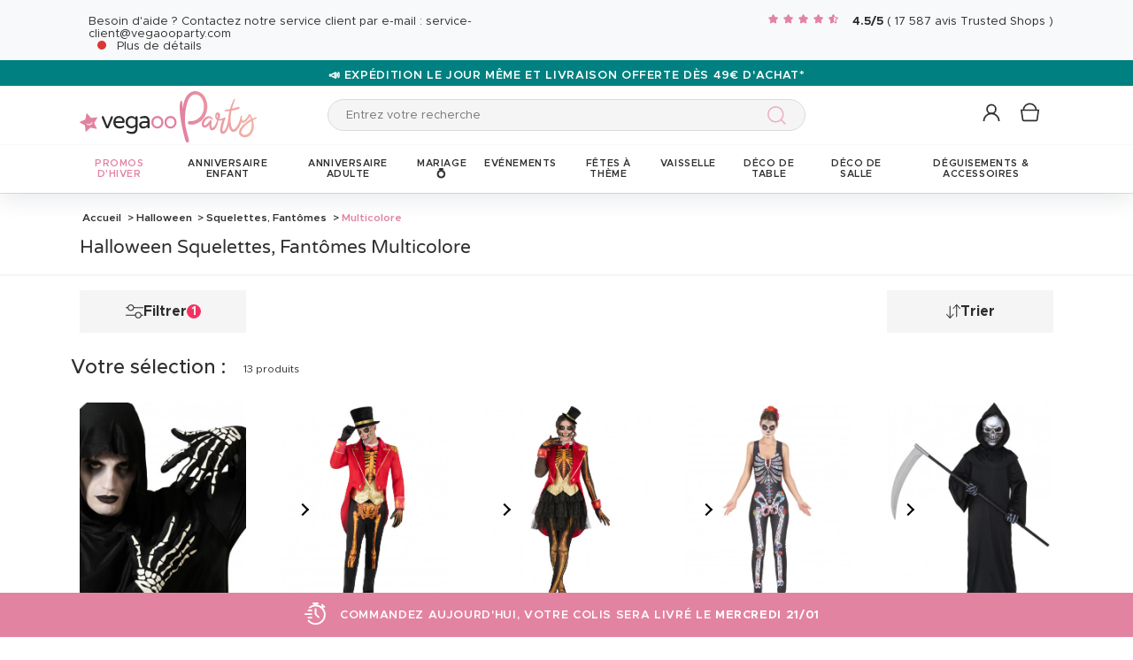

--- FILE ---
content_type: text/html; charset=UTF-8
request_url: https://www.vegaooparty.com/r-1535-halloween-fetes/r-3725-squelette--fantome/multicolore.html
body_size: 60477
content:
<!DOCTYPE html>
<html lang="fr">
    <head data-site_lg="1"
          data-code_iso="FRA"
          data-locale="fr-FR"
          data-is_connected="0"
          data-auth_method=""
    >
        <meta charset="UTF-8;" />
        <meta name="msvalidate.01" content="58BC1B7022D1CB999463A6373C0E01D5" />
        <link rel="shortcut icon" href="/bundles/dgtmain/image/V4/favicon-1.png" />
        <link rel="apple-touch-icon" href="/bundles/dgtmain/image/V4/favicon-1.png"/>
        <meta name="viewport" content="width=device-width, initial-scale=1.0, maximum-scale=5.0" />
                
            <title>Halloween Squelettes, Fantômes Multicolore - Vegaooparty</title>
<meta name="description" content="Grand choix de décoration et d'accessoires pour vos fêtes et anniversaires. Découvrez nos thèmes et produits tendences au meilleur prix sur VegaooParty">
    <link rel="alternate" hreflang="fr" href="https://www.vegaooparty.com/r-1535-halloween-fetes/r-3725-squelette--fantome/multicolore.html" />
    <link rel="alternate" hreflang="it" href="https://www.vegaooparty.it/r-1535-halloween/r-3725-scheletri-e-fantasmi/r-3003-multicolore.html" />
    <link rel="alternate" hreflang="de" href="https://www.feierwelt.de/r-1535-halloween/r-3725-skelette/r-3003-bunt.html" />
    <link rel="alternate" hreflang="nl" href="https://www.partyversiering.nl/r-1535-halloween/r-3725-spoken-skeletten/r-3003-multicolor.html" />
    <link rel="canonical" href="https://www.vegaooparty.com/r-1535-halloween-fetes/r-3725-squelette--fantome/multicolore.html" />
<meta property="og:type" content="website" />
<meta property="og:title" content="Halloween Squelettes, Fantômes Multicolore - Vegaooparty" />
    <meta property="og:image"
          content="https://cdn.vegaooparty.com/public_vgp/images/layout/1/logo.svg" />
    <meta property="og:url" content="https://www.vegaooparty.com/r-1535-halloween-fetes/r-3725-squelette--fantome/multicolore.html" />
<meta property="og:description" content="Grand choix de décoration et d'accessoires pour vos fêtes et anniversaires. Découvrez nos thèmes et produits tendences au meilleur prix sur VegaooParty" />
<meta name="robots" content="index, follow" />
    <meta name="theme-color" content="#E383A2"/>


                    
                    
                    

                            <link rel="preload" as="image" href="https://cdn.vegaooparty.com/images/rep_art/list_v5/347/3/347379/gants-larges-squelette-noir-et-blanc-adulte_347379.jpg" />
                                <link rel="preload" as="image" href="https://cdn.vegaooparty.com/images/rep_art/list_v5/345/0/345029/deguisement-monsieur-loyal-squelette-homme_345029.jpg" />
                                                                                                                                                
                    
    <script>
        var dataLayer = window.dataLayer || [];
    </script>

    
    <!-- Google Tag Manager -->
    <script>
        (function(w,d,s,l,i){w[l]=w[l]||[];w[l].push({'gtm.start':new Date().getTime(),event:'gtm.js'});var f=d.getElementsByTagName(s)[0],j=d.createElement(s),dl=l!='dataLayer'?'&l='+l:'';j.async=true;j.src='//www.googletagmanager.com/gtm.js?id='+i+dl;f.parentNode.insertBefore(j,f);})(window,document,'script','dataLayer','GTM-53M9L2P');
        </script>
    <script>dataLayer.push({
            'event': 'axeptio_init_country',
            'country': "fr"
        })</script>
    <!-- End Google Tag Manager -->

        
                        <script type="text/javascript" >
    var DgtJsRoutes = {
                    'dgt_cms_node_popins-news': '/popin-news'
                    , 'dgt_cms_node_popins-click-and-collect': '/popin-click-and-collect'
                    , 'dgt_product_custom_savetemp': '/product_custom/savetemp'
                    , 'dgt_product_custom_img_preview': '/product_custom/img_preview'
                    , 'dgt_user_client_commandes': '/s/mon-compte/commandes'
                    , 'dgt_user_client_commande': '/s/mon-compte/commande'
                    , 'dgt_user_client_commandesuivi': '/s/mon-compte/commande/suivi'
                    , 'dgt_user_client_login': '/s/mon-compte/login'
                    , 'dgt_user_client_logout': '/s/mon-compte/logout'
                    , 'ajax_registration_validation': '/ajax_registration_validation/{group}/{value}'
                    , 'dgt_user_client_register': '/s/mon-compte/inscription'
                    , 'dgt_user_client_account': '/s/mon-compte'
                    , 'dgt_user_client_codes': '/s/mon-compte/mes-codes'
                    , 'dgt_user_client_validate_first_step_fast_register': '/s/validatefirststepfastregister/{fastRegisterStep}'
                    , 'dgt_user_client_coordonnees': '/s/mon-compte/coordonnees'
                    , 'dgt_user_client_paysue': '/s/mon-compte/paysue'
                    , 'dgt_user_client_email': '/s/mon-compte/email'
                    , 'dgt_user_client_password': '/s/mon-compte/mot-de-passe'
                    , 'dgt_user_client_bancaires': '/s/mon-compte/bancaires'
                    , 'dgt_user_client_newsletter': '/s/mon-compte/newsletter'
                    , 'dgt_user_client_orderreturn': '/s/mon-compte/commande/return'
                    , 'dgt_user_client_commanderetourechange': '/s/mon-compte/commande/retourechange'
                    , 'dgt_user_client_commanderetourconfirmation': '/s/mon-compte/commande/retourconfirmation'
                    , 'dgt_user_client_retourbon': '/s/returnvoucher/{commande}/{retour}/{client}'
                    , 'dgt_user_client_commanderetoursuivi': '/s/mon-compte/commande/retoursuivi'
                    , 'dgt_user_client_commanderetoursuppr': '/s/mon-compte/commande/retoursuppr'
                    , 'dgt_user_client_commanderetourneproduit': '/s/mon-compte/commande/retourne-produit'
                    , 'dgt_user_client_bonretourcoliposte_redirect': '/retour_bon.php'
                    , 'dgt_user_client_bonretourcoliposte': '/s/mon-compte/commande/bon-retour-coliposte/{idCommande}'
                    , 'dgt_user_client_commanderetourlist': '/s/mon-compte/commande/returns'
                    , 'dgt_user_client_process_return_request': '/s/mon-compte/commande/process-returns'
                    , 'dgt_main_main_linkmoncompte': '/s/linkmoncompte'
                    , 'dgt_main_main_checkconnexioncharge': '/s/checkconnexioncharge'
                    , 'dgt_main_main_checkdevisencours': '/s/checkdevisencours'
                    , 'dgt_main_main_index': '/'
                    , 'dgt_main_menugauche': '/s/main/menugauche'
                    , 'get_routes': '/s/get_routes'
                    , 'dgt_cart_step_four': '/cart/5steps/4'
                    , 'dgt_cart_step_four_mobile': '/cart/52steps/4'
                    , 'dgt_cart_step_four_modepaiement': '/cart/getmodepaiement'
                    , 'dgt_cart_step_four_recappanier': '/cart/updaterecappanier'
                    , 'dgt_cart_step_four_valid_payment': '/cart/5steps/valid_payment'
                    , 'dgt_cart_cart_stepper': '/cart/{version}steps/{step}'
                    , 'dgt_cart_cart_supprimer': '/cart/supprimer/{id}'
                    , 'dgt_cart_cart_recalculer': '/cart/recalculer'
                    , 'dgt_cart_cart_update_ligne_panier': '/cart/update_ligne_panier'
                    , 'dgt_cart_cart_formcgv': '/cart/cgv'
                    , 'dgt_cart_cart_codereduction': '/cart/codereduction'
                    , 'dgt_cart_cart_client_info': '/cart/client_info'
                    , 'dgt_cart_cart_carrouselcart': '/cart/carrouselcart'
                    , 'dgt_cart_init_commande': '/cart/initcommande/{type}'
                    , 'dgt_cart_from_commande': '/cart/fromcommande/{orderId}'
                    , 'dgt_cart_line_data': '/cart/cartlinedata'
                    , 'dgt_cart_cart_form_send_trustedshop_email': '/cart/send_trustedshop_email'
                    , 'dgt_cart_client_inscription': '/cart/inscription'
                    , 'dgt_cart_client_checkemail': '/cart/checkemail'
                    , 'dgt_cart_client_modifieradressefacturation': '/cart/modifieradressefacturation'
                    , 'dgt_cart_livraison_formpayslivraison': '/cart/pays'
                    , 'dgt_cart_livraison_formcplivraison': '/cart/formcplivraison'
                    , 'dgt_cart_livraison_formmodelivraison': '/cart/modelivraison'
                    , 'dgt_cart_livraison_formadresselivraison': '/cart/adresselivraison'
                    , 'dgt_cart_livraison_display_adresse_livraison': '/cart/display_adresse_livraison'
                    , 'dgt_cart_livraison_modifieradresselivrpointrelais': '/cart/modifieradresselivrpointrelais'
                    , 'dgt_cart_livraison_ajouteradresse': '/cart/ajouteradresse'
                    , 'dgt_cart_livraison_modifieradresse': '/cart/modifieradresse'
                    , 'dgt_cart_livraison_settypeadresselivraison': '/cart/settypeadresselivraison'
                    , 'dgt_cart_livraison_setpointrelais': '/cart/setpointrelais'
                    , 'dgt_cart_livraison_reset_relais': '/cart/resetrelais'
                    , 'dgt_cart_livraison_listpointrelais': '/cart/listpointrelais'
                    , 'dgt_cart_pickup_locations_postal': '/cart/pickup/locations/postal/{agencies}/{countryCode}/{postalCode}'
                    , 'dgt_cart_pickup_locations_coordinate': '/cart/pickup/locations/coordinates/{agencies}/{countryCode}/{longitude}/{latitude}'
                    , 'dgt_cart_paiement_formmodepaiementsitepays': '/cart/modepaiement'
                    , 'dgt_show_cart': '/cart/'
                    , 'dgt_show_express_button': '/cart/express_button'
                    , 'dgt_cart_express_connect': '/cart/express_connect/{service}-{method}'
                    , 'dgt_cart_paiement_retour_paiement': '/cart/retourpaiement'
                    , 'dgt_cart_postalcode_search': '/cart/postalcodesearch/{cp}/{country}/{formSource}'
                    , 'dgt_devis_start': '/s/devis/start'
                    , 'dgt_devis_display': '/s/devis'
                    , 'dgt_devis_valider': '/s/devis/valider'
                    , 'dgt_devis_setdatelivraisonsouhaitee': '/s/devis/setdatelivraisonsouhaitee'
                    , 'dgt_devis_emptycart': '/s/devis/emptycart/{emptyCart}'
                    , 'dgt_payment_payment_formcbinterne': '/paiement/{method}/formcbinterne'
                    , 'dgt_cart_paiement_klarna_init_session': '/paiement/klarna_init_session'
                    , 'dgt_cart_paiement_klarna_get_authorize_data': '/paiement/klarna_authorize_data'
                    , 'dgt_payment_payment_handle_adyen_form_cb_interne': '/paiement/handleadyenformcbinterne'
                    , 'dgt_contact_contact': '/s/contact'
                    , 'dgt_contact_contactform': '/s/contact/form'
                    , 'dgt_contact_contacttheme': '/s/contact/theme'
                    , 'dgt_contact_contactdetail': '/s/contact/detail'
                    , 'dgt_produit_produit_carrousellastvisitedproducts': '/produit/carrousellastvisitedproducts'
                    , 'dgt_produit_produit_grilletaille': '/produit/{idProduit}/grilletaille'
                    , 'dgt_produit_produit_popinalertedispo': '/produit/{idProduit}/{idReference}/popinalertedispo'
                    , 'dgt_produit_popinalertedisporupture': '/produit/{idReference}/popinalertedisporupture'
                    , 'dgt_produit_alertedispo': '/produit/{idProduit}/alertedispo'
                    , 'dgt_listing_multi_filter': '/listing/multifilter'
            };
</script>
    <script src="/bundles/dgtjsrouting/js/dgt_jsrouting.js"></script>

            
    <script type="text/javascript" src="/assets/js/a593b8a-e4fb31b.js"></script>

    <script type="text/javascript" src="/assets/js/bd2e51b-3722397.js"></script>

    <script type="text/javascript" src="/assets/js/0728941-bf440a8.js" defer></script>

    <script >
                        let isFbConnected = false;
        const fbLoginPath = "/s/connect/facebook";

        window.fbAsyncInit = function() {
            // init the FB JS SDK
            FB.init({
                appId      : '544708919057221',                        // App ID from the app dashboard
                status     : true,                                 // Check Facebook Login status
                xfbml      : true,                                 // Look for social plugins on the page
                popin      : true,
                version    : 'v16.0'
            });

            FB.getLoginStatus( function(response) {
                if (response.status === 'connected') {
                    isFbConnected = true;
                } else {
                    if (AUTH.isConnected() && AUTH.authMethod() === 'Facebook') {
                        document.location = "/s/mon-compte/logout";
                    }
                }
            }, true);
        };

        // Load the SDK asynchronously
        (function(d, s, id){
            var js, fjs = d.getElementsByTagName(s)[0];
            if (d.getElementById(id)) {return;}
            js = d.createElement(s); js.id = id;
            js.src = "//connect.facebook.net/fr_FR/all.js";
            fjs.parentNode.insertBefore(js, fjs);
        }(document, 'script', 'facebook-jssdk'));


        function fbLogin() {
            if (isFbConnected) {
                document.location = fbLoginPath;
            } else {
                // not_authorized
                FB.login(function(response) {
                    if (response.authResponse) {
                        document.location = fbLoginPath;
                    }
                }, {scope: 'email'});
            }
        }
    </script>


        
            <script type="text/javascript" src="/assets/js/3416112-29c7c7c.js"></script>
    
            <script data-main="/assets/bundles/dgtmain/js/require/main.js" src="/assets/js/e7e6a10-c4334e3.js"></script>
<script>
    need.config({
        rootUrl: ""
    });
</script>

                        <link href="/assets/css/6c1969f-29c7c7c.css" rel="stylesheet">

                                    <script type="application/ld+json">
    {
        "@context": "https://schema.org",
        "@type": "Organization",
        "name": "vegaooparty.com",
        "url": "https://www.vegaooparty.com/",
        "logo": "https://cdn.vegaooparty.com/public_vgp/images/layout/1/logo.gif",
        "contactPoint": [{
            "@type": "ContactPoint",
            "telephone": "",
            "contactType": "customer support"
        }]
                , "aggregateRating": {
            "@type": "AggregateRating",
            "ratingValue": "4.45",
            "bestRating": "5",
            "reviewCount": "17587"
        }
            }
</script>
    </head>

        
    <body
            data-page-type="listingProduits"          data-tags="ga4" data-trigger="onload" data-event="page_view" data-event-data="{&quot;environnement&quot;:&quot;prod&quot;,&quot;langue&quot;:&quot;fr&quot;,&quot;country&quot;:&quot;FR&quot;,&quot;page_category&quot;:&quot;Listing&quot;}"
          class="1
                                                                             FRA
                    
                                    "
          data-version="V4"
    >
<span
    id="shipping_data"
    style="display: none"
    data-shipping_date_before_limit="1768874400"
    data-shipping_date_after_limit="1769025600"
    data-hour_limit="16"
    data-tomorrow="1768908002"
    data-locale="fr_FR"
></span>

                    
    <!-- Google Tag Manager (noscript) -->
    <noscript><iframe src="https://www.googletagmanager.com/ns.html?id=GTM-53M9L2P" height="0" width="0" style="display:none;visibility:hidden"></iframe></noscript>
    <!-- End Google Tag Manager -->

        
        <svg style="position: absolute; width: 0; height: 0; overflow: hidden;" version="1.1" xmlns="http://www.w3.org/2000/svg" xmlns:xlink="http://www.w3.org/1999/xlink">
    <defs>
        <symbol id="icon-tiktok-KM" viewBox="0 0 2500 2500">
            <title>Tiktok</title>
            <path d="M2202.38,0H297.62C133.51,0,0,133.51,0,297.62V2202.38C0,2366.49,133.51,2500,297.62,2500H2202.38c164.11,0,297.62-133.51,297.62-297.62V297.62C2500,133.51,2366.49,0,2202.38,0M1964.64,1090.65q-20.48,2-41.07,2.09a445.94,445.94,0,0,1-373.15-201.67V1577.8c0,280.32-227.25,507.56-507.56,507.56S535.3,1858.12,535.3,1577.8s227.24-507.56,507.56-507.56h0c10.59,0,21,1,31.37,1.61V1322c-10.42-1.25-20.66-3.15-31.37-3.15-143.07,0-259,116-259,259s116,259,259,259,269.46-112.73,269.46-255.83l2.5-1166.31h239.29c22.56,214.58,195.58,382.19,410.77,397.92v278" />
        </symbol>
        <symbol id="icon-tiktok-DGT" viewBox="0 0 2500 2500">
            <title>Tiktok</title>
            <path d="M2202.38 0H297.62C133.51 0 0 133.51 0 297.62V2202.38C0 2366.49 133.51 2500 297.62 2500H2202.38c164.11 0 297.62-133.51 297.62-297.62V297.62C2500 133.51 2366.49 0 2202.38 0M1964.64 1090.65q-20.48 2-41.07 2.09a445.94 445.94 0 0 1-373.15-201.67V1577.8c0 280.32-227.25 507.56-507.56 507.56S535.3 1858.12 535.3 1577.8s227.24-507.56 507.56-507.56h0c10.59 0 2  1 31.37 1.61V1322c-10.42-1.25-20.66-3.15-31.37-3.15-143.07 0-259 116-259 259s116 259 259 259 269.46-112.73 269.46-255.83l2.5-1166.31h239.29c22.56 214.58 195.58 382.19 410.77 397.92v278" />
        </symbol>
        <symbol id="icon-pinterest" viewBox="0 0 24 24">
            <title>Pinterest</title>
            <path d="M12 0a12 12 0 0 0-4.37 23.17c-.1-.95-.2-2.4.04-3.44l1.4-5.96s-.35-.72-.35-1.78c0-1.67.96-2.92 2.17-2.92 1.02 0 1.52.77 1.52 1.7 0 1.02-.66 2.56-1 3.99-.28 1.2.6 2.17 1.78 2.17 2.13 0 3.77-2.25 3.77-5.5 0-2.87-2.06-4.88-5.01-4.88a5.2 5.2 0 0 0-5.42 5.2c0 1.04.4 2.14.9 2.74.1.12.1.23.08.35l-.34 1.36c-.05.22-.17.27-.4.16-1.5-.7-2.43-2.89-2.43-4.65 0-3.78 2.75-7.26 7.92-7.26 4.17 0 7.4 2.97 7.4 6.93 0 4.14-2.6 7.46-6.22 7.46-1.22 0-2.36-.63-2.75-1.37l-.75 2.85c-.27 1.04-1 2.35-1.5 3.15A12.03 12.03 0 0 0 24 12 12 12 0 0 0 12 0z" fill-rule="evenodd" clip-rule="evenodd"/>
        </symbol>
        <symbol id="icon-twitter" viewBox="0 0 24 24">
            <title>Twitter</title>
            <path d="M24 4.557c-.883.392-1.832.656-2.828.775 1.017-.609 1.798-1.574 2.165-2.724-.951.564-2.005.974-3.127 1.195-.897-.957-2.178-1.555-3.594-1.555-3.179 0-5.515 2.966-4.797 6.045-4.091-.205-7.719-2.165-10.148-5.144-1.29 2.213-.669 5.108 1.523 6.574-.806-.026-1.566-.247-2.229-.616-.054 2.281 1.581 4.415 3.949 4.89-.693.188-1.452.232-2.224.084.626 1.956 2.444 3.379 4.6 3.419-2.07 1.623-4.678 2.348-7.29 2.04 2.179 1.397 4.768 2.212 7.548 2.212 9.142 0 14.307-7.721 13.995-14.646.962-.695 1.797-1.562 2.457-2.549z"/>
        </symbol>
        <symbol id="icon-youtube" viewBox="0 0 24 24">
            <title>Youtube</title>
            <path d="M19.615 3.184c-3.604-.246-11.631-.245-15.23 0-3.897.266-4.356 2.62-4.385 8.816.029 6.185.484 8.549 4.385 8.816 3.6.245 11.626.246 15.23 0 3.897-.266 4.356-2.62 4.385-8.816-.029-6.185-.484-8.549-4.385-8.816zm-10.615 12.816v-8l8 3.993-8 4.007z"/>
        </symbol>
        <symbol id="icon-facebook" viewBox="0 0 24 24">
            <title>Facebook</title>
            <path d="M22.675 0h-21.35c-.732 0-1.325.593-1.325 1.325v21.351c0 .731.593 1.324 1.325 1.324h11.495v-9.294h-3.128v-3.622h3.128v-2.671c0-3.1 1.893-4.788 4.659-4.788 1.325 0 2.463.099 2.795.143v3.24l-1.918.001c-1.504 0-1.795.715-1.795 1.763v2.313h3.587l-.467 3.622h-3.12v9.293h6.116c.73 0 1.323-.593 1.323-1.325v-21.35c0-.732-.593-1.325-1.325-1.325z"/>
        </symbol>
        <symbol id="icon-instagram" viewBox="0 0 24 24">
            <title>Instagram</title>
            <path d="M12 2.16c3.2 0 3.58.01 4.85.07 3.25.15 4.77 1.7 4.92 4.92.06 1.27.07 1.65.07 4.85 0 3.2-.01 3.58-.07 4.85-.15 3.23-1.66 4.77-4.92 4.92-1.27.06-1.64.07-4.85.07a83 83 0 0 1-4.85-.07c-3.26-.15-4.77-1.7-4.92-4.92A82.98 82.98 0 0 1 2.16 12a84 84 0 0 1 .07-4.85c.15-3.23 1.67-4.77 4.92-4.92A84.4 84.4 0 0 1 12 2.16zM12 0C8.74 0 8.33.01 7.05.07 2.7.27.27 2.7.07 7.05A84.29 84.29 0 0 0 0 12c0 3.26.01 3.67.07 4.95.2 4.36 2.62 6.78 6.98 6.98 1.28.06 1.7.07 4.95.07 3.26 0 3.67-.01 4.95-.07 4.35-.2 6.78-2.62 6.98-6.98.06-1.28.07-1.7.07-4.95 0-3.26-.01-3.67-.07-4.95C23.73 2.7 21.3.27 16.95.07A84.33 84.33 0 0 0 12 0zm0 5.84a6.16 6.16 0 1 0 0 12.32 6.16 6.16 0 0 0 0-12.32zM12 16a4 4 0 1 1 0-8 4 4 0 0 1 0 8zm6.4-11.85a1.44 1.44 0 1 0 0 2.89 1.44 1.44 0 0 0 0-2.89z"/>
        </symbol>
        <symbol id="icon-location" viewBox="0 0 24 24">
            <title>Location</title>
            <path d="M5.000,6.875 C3.964,6.875 3.125,6.036 3.125,5.000 C3.125,3.964 3.964,3.125 5.000,3.125 C6.036,3.125 6.875,3.964 6.875,5.000 C6.875,6.036 6.036,6.875 5.000,6.875 ZM5.000,0.000 C2.376,0.000 -0.000,2.127 -0.000,4.751 C-0.000,7.375 2.168,10.508 5.000,15.000 C7.832,10.508 10.000,7.375 10.000,4.751 C10.000,2.127 7.624,0.000 5.000,0.000 Z"/>
        </symbol>
        <symbol id="icon-cross" viewBox="0 0 24 24">
            <title>Close</title>
            <path d="M24 21.6L21.6 24 12 14.4 2.4 24 0 21.6 9.6 12 0 2.4 2.4 0 12 9.6 21.6 0 24 2.4 14.4 12l9.6 9.6z"/>
        </symbol>
        <symbol id="icon-cross-alternate" viewBox="0 0 24 24">
            <title>Close alternate</title>
            <path d="M23.31,1.69A.92.92,0,0,0,22,.43l-9.71,10.3L1.54.61A.92.92,0,0,0,.25.65a.91.91,0,0,0,0,1.29L11,12.06l-9.47,10a.91.91,0,0,0,1.33,1.25l9.47-10,10.11,9.54a.92.92,0,1,0,1.26-1.34L13.6,12Z" transform="translate(0)" style="fill-rule:evenodd"/>
        </symbol>
        <symbol id="icon-search" viewBox="0 0 22 22">
            <title>Search</title>
            <circle fill="none" stroke="currentColor" stroke-linecap="round" stroke-linejoin="round" stroke-width="1.5" cx="8.87" cy="8.87" r="8.12"/>
            <line fill="none" stroke="currentColor" stroke-linecap="round" stroke-linejoin="round" stroke-width="1.5" x1="19.02" y1="19.02" x2="14.6" y2="14.6"/>
        </symbol>
        <symbol id="icon-arrow" viewBox="0 0 24 24">
            <title>Arrow</title>
            <path d="M24 12l-6.5 6.5-1.1-1.1 4.3-4.3H.1v-1.5h21.3l-5-5 1.1-1.1 5.4 5.4L24 12z"/>
        </symbol>
        <symbol id="icon-heart" viewBox="-1 -1 26 26">
            <title>Heart</title>
            <path stroke-width="2" d="M11.23 20.73c-.2-.13-.55-.39-1.2-.98-1.26-1.2-3.53-3.62-7.69-8.48l-.01-.01-.01-.01a6.46 6.46 0 01-1.69-4.4c0-1.68.6-3.24 1.7-4.41a5.44 5.44 0 018.5.48l.5.67.5-.67c.13-.16.26-.33.42-.48a5.43 5.43 0 018.09 0 6.38 6.38 0 011.7 4.41c0 1.68-.6 3.24-1.7 4.41v.01l-.01.01a126.39 126.39 0 01-7.69 8.47c-.63.59-1 .87-1.18.98h-.23z"/>
        </symbol>
        <symbol id="icon-star" viewBox="-1 -1 24 24">
            <path fill="currentColor" stroke-width="2" stroke-miterlimit="10" d="M9.79.84l2.23,4.52c.09.18.26.3.46.33l4.99.72c.5.07.7.69.34,1.04l-3.61,3.52c-.14.14-.21.34-.17.54l.85,4.97c.09.5-.44.88-.88.64l-4.46-2.35c-.18-.09-.39-.09-.57,0l-4.46,2.35c-.45.23-.97-.14-.88-.64l.85-4.97c.03-.2-.03-.4-.17-.54L.68,7.45c-.36-.35-.16-.96.34-1.04l4.99-.72c.2-.03.37-.15.46-.33L8.7.84c.22-.45.87-.45,1.09,0Z"/>
        </symbol>
        <symbol id="icon-star-empty" viewBox="-1 -1 24 24">
            <path fill="none" stroke-width="2" stroke-miterlimit="10" d="M9.79.84l2.23,4.52c.09.18.26.3.46.33l4.99.72c.5.07.7.69.34,1.04l-3.61,3.52c-.14.14-.21.34-.17.54l.85,4.97c.09.5-.44.88-.88.64l-4.46-2.35c-.18-.09-.39-.09-.57,0l-4.46,2.35c-.45.23-.97-.14-.88-.64l.85-4.97c.03-.2-.03-.4-.17-.54L.68,7.45c-.36-.35-.16-.96.34-1.04l4.99-.72c.2-.03.37-.15.46-.33L8.7.84c.22-.45.87-.45,1.09,0Z"/>
        </symbol>
        <symbol id="icon-star-half" viewBox="-1 -1 24 24">
            <path fill="currentColor" stroke-width="2" d="M9.24,14.7c-.1,0-.19.02-.28.07l-4.46,2.35c-.45.23-.97-.14-.88-.64l.85-4.97c.03-.2-.03-.4-.17-.54L.68,7.45c-.36-.35-.16-.96.34-1.04l4.99-.72c.2-.03.37-.15.46-.33L8.7.84c.11-.23.33-.34.55-.34v14.2Z"/>
            <path fill="none" stroke-width="2" stroke-miterlimit="10"  d="M9.79.84l2.23,4.52c.09.18.26.3.46.33l4.99.72c.5.07.7.69.34,1.04l-3.61,3.52c-.14.14-.21.34-.17.54l.85,4.97c.09.5-.44.88-.88.64l-4.46-2.35c-.18-.09-.39-.09-.57,0l-4.46,2.35c-.45.23-.97-.14-.88-.64l.85-4.97c.03-.2-.03-.4-.17-.54L.68,7.45c-.36-.35-.16-.96.34-1.04l4.99-.72c.2-.03.37-.15.46-.33L8.7.84c.22-.45.87-.45,1.09,0Z"/>
        </symbol>
        <symbol id="icon-grid-size" viewBox="-1 0 40 19">
            <path fill="none" stroke="#2b2b2b" stroke-linecap="round" stroke-linejoin="round" stroke-width="1.4" d="M12.7,3.77c0-.08-.01-.16-.01-.24,0-1.54,1.24-2.78,2.78-2.78s2.78,1.24,2.78,2.78-1.24,2.78-2.78,2.78h-.05v2.14l14.71,7.13c1.14.47.81,2.17-.43,2.17H1.88c-1.24,0-1.57-1.71-.42-2.17l11.03-6.16"/>
        </symbol>
        <symbol id="icon-cart" viewBox="0 0 24 24">
            <path fill="none" stroke-miterlimit="10" stroke-width="1.5" d="M17.97,7.57l-1.36,9.52c-.09.6-.6,1.05-1.21,1.05H3.41c-.61,0-1.13-.41-1.21-1.05L.8,7.57h17.11Z"/>
            <path fill="none" stroke-miterlimit="10" stroke-width="1.5" d="M15.62,7.57s0-.05,0-.08c0-3.51-2.85-6.36-6.36-6.36S2.91,3.98,2.91,7.49c0,.03,0,.05,0,.08"/>
         </symbol>
        <symbol id="icon-credit-card" viewBox="0 0 24 24">
            <path d="M1.66,5H22.35a.83.83,0,0,1,.83.82v.83H.83V5.79A.83.83,0,0,1,1.66,5ZM.83,7.45H23.18V9.1H.83Zm0,2.48v8.28a.83.83,0,0,0,.83.83H22.35a.83.83,0,0,0,.83-.83V9.93ZM0,5.79A1.65,1.65,0,0,1,1.66,4.14H22.35A1.65,1.65,0,0,1,24,5.79V18.21a1.65,1.65,0,0,1-1.65,1.65H1.66A1.65,1.65,0,0,1,0,18.21Zm4.14,8.28h9.93v1.66H4.14Zm-.83,0a.83.83,0,0,1,.83-.83h9.93a.83.83,0,0,1,.83.83v1.66a.83.83,0,0,1-.83.82H4.14a.83.83,0,0,1-.83-.82Z" style="fill-rule:evenodd"/>
        </symbol>
        <symbol id="icon-exchange" viewBox="0 0 24 24">
            <path d="M7,.88A.52.52,0,0,0,6.3.15L1.89,4.56a.52.52,0,0,0,0,.73L6.3,9.7A.52.52,0,1,0,7,9L3.49,5.44H21.74a.52.52,0,1,0,0-1H3.49ZM17.7,14.3A.52.52,0,0,0,17,15l3.54,3.53H2.26a.52.52,0,1,0,0,1H20.51L17,23.12a.52.52,0,0,0,.73.73l4.41-4.41a.52.52,0,0,0,0-.73Z" style="fill-rule:evenodd"/>
        </symbol>
        <symbol id="icon-cheque" viewBox="0 0 24 24">
            <path d="M.11,12.16a.33.33,0,0,1,0-.47L1.2,10.42V6.9a.67.67,0,0,1,.67-.67h3l1-1.09a.33.33,0,0,1,.5.44l-.57.65h.37l.37-.42a.33.33,0,0,1,.47,0,.34.34,0,0,1,0,.45h16.3A.67.67,0,0,1,24,6.9V18.3a.67.67,0,0,1-.67.67H1.87a.67.67,0,0,1-.67-.67V12.85a.33.33,0,0,1-.42,0,.34.34,0,0,1,0-.47l.45-.51v-.42l-.61.7A.35.35,0,0,1,.11,12.16Zm1.76-.06v6.2H23.33V6.9H6.44ZM5.55,6.9,1.87,11.09v-.42L5.18,6.9ZM1.87,9.65,4.29,6.9H1.87Zm2.35,2.62a.34.34,0,0,0,0,.67h8.72a.34.34,0,0,0,0-.67ZM3.89,16a.33.33,0,0,1,.33-.33h11.4a.34.34,0,0,1,0,.67H4.22A.34.34,0,0,1,3.89,16Zm13.74-.33a.34.34,0,0,0,0,.67H21a.34.34,0,1,0,0-.67Z" transform="translate(0)" style="fill-rule:evenodd"/>
        </symbol>
        <symbol id="icon-mandat" viewBox="0 0 24 24">
            <path d="M14.72.91H9.28V3.62h5.44ZM8.38.91v.45H3.85A1.36,1.36,0,0,0,2.49,2.72V22.64A1.36,1.36,0,0,0,3.85,24h16.3a1.36,1.36,0,0,0,1.36-1.36V2.72a1.36,1.36,0,0,0-1.36-1.36H15.62V.91a.9.9,0,0,0-.9-.91H9.28A.9.9,0,0,0,8.38.91ZM3.85,2.26H8.38V3.62a.9.9,0,0,0,.9.91h5.44a.9.9,0,0,0,.9-.91V2.26h4.53a.46.46,0,0,1,.45.46V22.64a.46.46,0,0,1-.45.46H3.85a.46.46,0,0,1-.45-.46V2.72A.46.46,0,0,1,3.85,2.26ZM6.11,8.69a.37.37,0,0,1,.37-.36H17.34a.37.37,0,0,1,.37.36.38.38,0,0,1-.37.37H6.48A.38.38,0,0,1,6.11,8.69Zm0,3.63A.37.37,0,0,1,6.48,12H17.34a.36.36,0,1,1,0,.72H6.48A.37.37,0,0,1,6.11,12.32Zm.37,3.26a.36.36,0,1,0,0,.72H17.34a.36.36,0,1,0,0-.72Zm-.37,4a.37.37,0,0,1,.37-.36H17.34a.37.37,0,0,1,.37.36.38.38,0,0,1-.37.37H6.48A.38.38,0,0,1,6.11,19.56Z" style="fill-rule:evenodd"/>
        </symbol>
        <symbol id="icon-user" viewBox="-1 -1 26 26">
            <g fill="none" stroke-miterlimit="10" stroke-width="2">
              <circle cx="10.34" cy="6.2" r="5.57"/>
              <path d="M20.06 21.48a9.71 9.71 0 00-19.42 0"/>
            </g>
        </symbol>
        <symbol id="icon-arrow-small" viewBox="0 0 24 24">
            <path d="M18.2 12l-1.4 1.5-9.7 10L5.8 22l9.7-10L5.8 2 7.2.5l9.7 10 1.3 1.5z"/>
        </symbol>
        <symbol id="icon-play" viewBox="0 0 24 24">
            <path d="M2.14 24V0l19.72 12L2.14 24zM4.31 3.89v16.22L17.63 12 4.31 3.89z"/>
        </symbol>
        <symbol id="icon-play-full" viewBox="0 0 24 24">
            <path d="M2.77,24V0L21.23,11.43Z"/>
        </symbol>
        <symbol id="icon-download" viewBox="0 0 24 24">
            <path d="M21.21 18.47v3.48H2.79v-3.48H1v5.27h22v-5.27zm-4-7.63l-1.27-1.27-3.04 3.05V0h-1.8v12.62L8.06 9.57l-1.27 1.27L12 16.05z"/>
        </symbol>
        <symbol id="icon-email" viewBox="0 0 24 24">
            <path d="M.3 3.5v16.7h23.4V3.5H.3zm19.2 1.9L12 10.6 4.5 5.4h15zM2.3 18.1V6.4L12 13l9.7-6.6v11.8s-19.4 0-19.4-.1z"/>
        </symbol>
        <symbol id="icon-share" viewBox="0 0 24 24">
            <circle fill="none" stroke="#2b2b2b" stroke-linejoin="round" stroke-linecap="round" stroke-width="1.5" cx="15.75" cy="3.75" r="3"/>
            <circle fill="none" stroke="#2b2b2b" stroke-linejoin="round" stroke-linecap="round" stroke-width="1.5" cx="3.75" cy="10.75" r="3"/>
            <circle fill="none" stroke="#2b2b2b" stroke-linejoin="round" stroke-linecap="round" stroke-width="1.5" cx="15.75" cy="17.75" r="3"/>
            <line fill="none" stroke="#2b2b2b" stroke-linejoin="round" stroke-linecap="round" stroke-width="1.5" x1="6.34" y1="12.26" x2="13.17" y2="16.24"/>
            <line fill="none" stroke="#2b2b2b" stroke-linejoin="round" stroke-linecap="round" stroke-width="1.5" x1="13.16" y1="5.26" x2="6.34" y2="9.24"/>
        </symbol>
        <symbol id="icon-share-thicker" viewBox="0 0 24 24">
            <circle cx="16.95" fill="none" stroke-width="2" cy="19.78" r="2.83"/>
            <circle cx="7.05" fill="none" stroke-width="2" cy="11.3" r="2.83"/>
            <path d="M14.83,5.64,9.88,9.88" fill="none" stroke-width="2"/>
            <circle cx="16.95" fill="none" stroke-width="2" cy="4.22" r="2.83"/>
            <path d="M9.17,13.42l5.66,4.24" fill="none" stroke-width="2"/>
        </symbol>
        <symbol id="icon-checkmark" viewBox="0 0 24 24">
            <path stroke-width="2" d="M.61,12l8.11,8.55L23.4,3.46" style="fill:none;stroke-linecap:round;stroke-linejoin:round"/>
        </symbol>
        <symbol id="icon-checkmark-bold" viewBox="0 0 24 24">
            <path stroke-width="3" d="M.61,12l8.11,8.55L23.4,3.46" style="fill:none;stroke-linecap:round;stroke-linejoin:round"/>
        </symbol>
        <symbol id="icon-checkmark-bold-rounded" viewBox="0 0 55 55">
            <path stroke-width="5" d="M15 27.8485L23.8942 37.697L40 18" style="fill:none;stroke-linecap:round;stroke-linejoin:round"/>
        </symbol>
        <symbol id="icon-attach-file" viewBox="0 0 24 24">
            <path d="M16.8,7.68V19.2a4.8,4.8,0,0,1-9.6,0V3.36a3.36,3.36,0,1,1,6.72,0V19.2a1.92,1.92,0,0,1-3.84,0V3.36a.48.48,0,0,1,.48-.48.49.49,0,0,1,.48.48V19.2a1,1,0,0,0,1.92,0V3.36a2.4,2.4,0,0,0-4.8,0V19.2a3.84,3.84,0,0,0,7.68,0V7.68a.48.48,0,0,1,.48-.48A.49.49,0,0,1,16.8,7.68Z" />
        </symbol>
        <symbol id="icon-crosshair" viewBox="0 0 24 24">
            <path d="M12 23.797C5.495 23.797.203 18.505.203 12S5.495.203 12 .203 23.797 5.495 23.797 12 18.505 23.797 12 23.797zm0-22.594C6.046 1.203 1.203 6.046 1.203 12c0 5.953 4.843 10.797 10.797 10.797 5.953 0 10.797-4.844 10.797-10.797 0-5.954-4.844-10.797-10.797-10.797z"/><path  d="M17.084 11.435h-4.519V6.916h-1.13v4.519H6.916v1.13h4.519v4.519h1.13v-4.519h4.519z"/>
        </symbol>
        <symbol id="icon-house" viewBox="0 0 24 24">
            <title>House</title>
            <path d="M.615.941H0V22.971h14.067v.087h6.822v-.087H24V.941H.615zm20.273 20.8h1.881V5.125H1.231V21.74h12.836V11.437h6.822v10.304zm-1.16 0h-4.502v-9.143h4.502v9.143zM1.231 3.895V2.172h21.538v1.723H1.231zm1.985 7.77H11.676v6.121H3.216v-6.121zm1.198 1.198v3.724h6.063v-3.724H4.414z" fill-rule="evenodd" clip-rule="evenodd"/>
        </symbol>
        <symbol id="icon-double-arrow" viewBox="0 0 24 24">
            <title>Double Arrow</title>
            <path d="M7.029.875A.513.513 0 006.304.15l-4.41 4.41c-.2.2-.2.525 0 .725l4.41 4.41a.513.513 0 00.725-.725L3.494 5.436h18.249a.513.513 0 000-1.026H3.494L7.029.875zm10.667 13.429a.513.513 0 00-.725.725l3.535 3.535H2.256a.513.513 0 000 1.026h18.25l-3.535 3.535a.513.513 0 00.725.725l4.41-4.41a.514.514 0 000-.726l-4.41-4.41z" fill-rule="evenodd" clip-rule="evenodd"/>
        </symbol>
        <symbol id="icon-cardboard" viewBox="0 0 24 24">
            <title>cardboard</title>
            <path d="M8.924 0h-.205L.312 3.969c-.308.107-.308.536-.205.751L2.67 7.937.107 11.155c-.205.215-.103.644.205.751l2.563 1.287v6.329c0 .215.103.429.308.429l8.612 3.969c.103.107.308.107.41 0l8.612-3.969c.205-.107.308-.215.308-.429v-6.329l2.563-1.287c.308-.107.308-.536.205-.751L21.33 7.937l2.563-3.218c.205-.215.103-.644-.205-.751L15.281 0h-.205c-.103 0-.205.107-.308.107L12 3.218 9.334.107C9.232 0 9.027 0 8.924 0zm-.102 1.073l2.461 2.682-7.69 3.54-2.256-2.683 7.485-3.539zm6.459 0l7.485 3.647-2.256 2.681-7.69-3.54 2.461-2.788zm-3.178 3.432l7.485 3.432-7.485 3.432-7.485-3.432 7.485-3.432zm-8.51 4.076l7.69 3.54-2.461 2.682-7.485-3.433 2.256-2.789zm17.019 0l2.256 2.682-7.485 3.647-2.461-2.682 7.69-3.647zm-9.022 4.72v9.439L3.9 19.2v-5.578l4.819 2.36c.205.107.41 0 .513-.107l2.358-2.574zm1.025 0l2.256 2.574c.103.107.41.215.513.107l4.819-2.36V19.2l-7.69 3.54v-9.439h.102z"/>
        </symbol>
        <symbol id="icon-print" viewBox="0 0 24 24">
            <title>Print</title>
            <path d="M4.651 6.72V1.004h13.392V6.72H4.651zm-.126 0a.398.398 0 00-.171-.037v.037h.171zm-.878 0V.913c0-.266.128-.49.276-.638A.913.913 0 014.56 0h13.573c.266 0 .49.128.638.276s.276.372.276.638v5.75a.543.543 0 01.035.057h.901a2.85 2.85 0 012.83 2.83v8.843a2.85 2.85 0 01-2.83 2.83h-.768v1.601c.092.363-.119.674-.231.802a1.2 1.2 0 01-.301.248.922.922 0 01-.447.125H4.663c-.283 0-.564-.097-.774-.308a1.08 1.08 0 01-.308-.774v-1.694h-.564a2.85 2.85 0 01-2.83-2.83V9.55c0-1.613 1.254-2.949 2.852-2.83h.608zm14.897 0v-.036a.393.393 0 00-.171.037h.171zM3.581 15.206v4.882h-.564c-.92 0-1.694-.774-1.694-1.694V9.55c0-1.052.79-1.768 1.647-1.696l.047.002h16.966c.92 0 1.694.774 1.694 1.694v8.843c0 .92-.774 1.694-1.694 1.694h-.768v-4.882c0-.283-.097-.564-.308-.774a1.08 1.08 0 00-.774-.308H4.663c-.283 0-.564.097-.774.308a1.083 1.083 0 00-.308.775zm1.136.054v7.604H18.08V15.26H4.717zm1.69 2.517c0-.286.231-.517.517-.517h8.74a.516.516 0 110 1.034h-8.74a.518.518 0 01-.517-.517zm.517 2.362a.516.516 0 100 1.034h8.74a.516.516 0 100-1.034h-8.74z" fill-rule="evenodd" clip-rule="evenodd"/>
        <symbol id="icon-paypal" viewBox="0 0 24 24">
            <path d="M4.56,0,0,20.6H6.06l1.47-6.84h4.31A8.43,8.43,0,0,0,20.35,7C21.41,2.2,18,0,14.86,0ZM21.41,4.16a6.18,6.18,0,0,1,.45,4.32,8.36,8.36,0,0,1-8.51,6.76H9L7.53,22.08H3.87L3.46,24H9.52L11,17.16H15.3a8.43,8.43,0,0,0,8.51-6.76C24.5,7.2,23.24,5.16,21.41,4.16ZM9.69,4.2h3a2.11,2.11,0,0,1,2,2.84l0,.08,0,.16-.08.12-.08.16-.08.12-.08.12V8l-.09.12-.08.12L14,8.36,14,8.48l-.12.12-.12.12-.09.08-.12.08L13.39,9l-.12.08-.12.12L13,9.28l-.12.08-.16.08-.12.08-.13.08h-.12l-.12,0-.16,0-.12,0-.17,0-.12,0H8.47Z" />
        </symbol>
        <symbol id="icon-amazon-pay" viewBox="0 0 24 24">
            <path d="M0,14.75c.09-.17.2-.19.38-.1.41.22.81.45,1.23.66a22.72,22.72,0,0,0,5,1.84,23.06,23.06,0,0,0,2.48.47,22.16,22.16,0,0,0,3.73.2,20.19,20.19,0,0,0,2-.15A23.44,23.44,0,0,0,21.28,16a.55.55,0,0,1,.36-.05.32.32,0,0,1,.16.55,2.72,2.72,0,0,1-.38.29,14.6,14.6,0,0,1-3.91,1.9,17.81,17.81,0,0,1-3,.7,16.23,16.23,0,0,1-2.09.19H11a18.44,18.44,0,0,1-2-.21,18.15,18.15,0,0,1-3.16-.83A17.54,17.54,0,0,1,.17,15.06,1.24,1.24,0,0,1,0,14.83v-.08ZM6.2,4.43,6,4.45a3.28,3.28,0,0,0-1.5.6l-.28.22s0,0,0-.06,0-.22,0-.32-.12-.27-.3-.27H3.45c-.27,0-.32.06-.32.33v8.42a.2.2,0,0,0,.19.2h.83a.2.2,0,0,0,.2-.2v-3l.09.07a2.72,2.72,0,0,0,2.39.62A2.4,2.4,0,0,0,8.55,9.68,4.09,4.09,0,0,0,9,7.93a4.57,4.57,0,0,0-.32-2A2.33,2.33,0,0,0,6.92,4.49l-.39-.06ZM4.34,6.09A.15.15,0,0,1,4.41,6,2.68,2.68,0,0,1,6.2,5.44a1.43,1.43,0,0,1,1.32,1,3.92,3.92,0,0,1,.19,1.31A3.86,3.86,0,0,1,7.55,9a1.53,1.53,0,0,1-1.67,1.13,2.79,2.79,0,0,1-1.47-.55.15.15,0,0,1-.07-.13c0-.56,0-1.12,0-1.68S4.35,6.65,4.34,6.09Zm8.08-1.66-.11,0a5.49,5.49,0,0,0-1.14.16c-.24.06-.47.15-.7.23a.29.29,0,0,0-.21.3c0,.13,0,.27,0,.4s.08.24.27.19.61-.17.92-.23a4.21,4.21,0,0,1,1.46,0,.92.92,0,0,1,.66.33,1.1,1.1,0,0,1,.21.65c0,.33,0,.66,0,1a.13.13,0,0,1,0,.06h0a6.63,6.63,0,0,0-1.25-.19,3.21,3.21,0,0,0-1.31.15,1.93,1.93,0,0,0-1.16,1,2.13,2.13,0,0,0-.15,1.22,1.65,1.65,0,0,0,.84,1.26,2.26,2.26,0,0,0,1.49.21,3.24,3.24,0,0,0,1.58-.73l.06,0c0,.15.05.29.08.43a.22.22,0,0,0,.21.21h.64a.21.21,0,0,0,.19-.19V6.48a3.12,3.12,0,0,0,0-.52,1.56,1.56,0,0,0-.74-1.2,2.18,2.18,0,0,0-.86-.28l-.42-.05ZM13.8,9.49a.13.13,0,0,1-.06.12,2.87,2.87,0,0,1-1.47.59,1.23,1.23,0,0,1-.66-.07.79.79,0,0,1-.49-.52,1.27,1.27,0,0,1,0-.77.91.91,0,0,1,.64-.62,2.33,2.33,0,0,1,1-.09c.32,0,.65.09,1,.14.06,0,.08,0,.08.1v.57C13.8,9.12,13.79,9.31,13.8,9.49ZM24,14.63a.44.44,0,0,0-.36-.33,3.72,3.72,0,0,0-.82-.16,5.7,5.7,0,0,0-1.54.08,4,4,0,0,0-1.57.62.5.5,0,0,0-.15.14.29.29,0,0,0,0,.16s.09.07.15.07h.08l.92-.1a7.5,7.5,0,0,1,1.34,0,2.3,2.3,0,0,1,.57.11.39.39,0,0,1,.3.41,3.21,3.21,0,0,1-.14.92,16.47,16.47,0,0,1-.62,1.79.56.56,0,0,0,0,.12c0,.11,0,.19.16.16a.35.35,0,0,0,.19-.1A6.26,6.26,0,0,0,23,18a5.38,5.38,0,0,0,1-2.2c0-.15,0-.29.08-.44ZM18.81,9.74c-.5-1.42-1-2.84-1.52-4.25-.07-.23-.16-.45-.24-.67a.26.26,0,0,0-.25-.19h-.9c-.1,0-.15.08-.13.18a.85.85,0,0,0,.08.24c.76,1.93,1.54,3.86,2.32,5.78a.53.53,0,0,1,0,.46c-.13.29-.23.6-.36.89a.93.93,0,0,1-.6.53,1.74,1.74,0,0,1-.6,0l-.3,0c-.13,0-.2.05-.2.19a2.54,2.54,0,0,0,0,.39.31.31,0,0,0,.29.36,5,5,0,0,0,.66.08,1.65,1.65,0,0,0,1.55-.85,5.56,5.56,0,0,0,.37-.73c.93-2.38,1.84-4.75,2.77-7.13a1.41,1.41,0,0,0,.06-.22c0-.11,0-.17-.15-.17h-.78a.3.3,0,0,0-.3.21L20.52,5c-.46,1.32-.91,2.64-1.37,4-.1.28-.2.57-.3.88A.51.51,0,0,0,18.81,9.74Z"/>
        </symbol>
        <symbol id="icon-facebook-f" viewBox="0 0 24 24">
            <path d="M14.24,24V13.07h4.47l.65-4.26H14.24V6.14c0-1.2.48-2.12,2.55-2.12H19.5V.15c-.63,0-2.23-.14-4-.14C12.12-.18,9.17,2,9,4.81a4.38,4.38,0,0,0,0,.81V8.81H4.5v4.26H9V24Z" transform="translate(0 0)" style="fill-rule:evenodd"/>
        </symbol>
        <symbol id="icon-google" viewBox="0 0 24 24">
            <path d="M12.24,10.28H23.81a11.3,11.3,0,0,1,.19,2C24,19.13,19.31,24,12.24,24A12.11,12.11,0,0,1,0,12,12.11,12.11,0,0,1,12.24,0a11.86,11.86,0,0,1,8.21,3.14L17.12,6.27a7,7,0,0,0-4.88-1.85,7.58,7.58,0,1,0,0,15.16c4.85,0,6.67-3.42,7-5.18h-7Z"/>
        </symbol>
        <symbol id="icon-safe" viewBox="0 0 24 24">
            <path d="M12,1.12A4.56,4.56,0,0,0,7.43,5.69V7h9.14V5.69a4.72,4.72,0,0,0-1.3-3.27A4.7,4.7,0,0,0,12,1.12ZM6.32,5.69A5.68,5.68,0,0,1,12,0a5.83,5.83,0,0,1,4,1.61l0,0,0,0a5.83,5.83,0,0,1,1.61,4V7h1.09a2.81,2.81,0,0,1,2.84,2.84V21.16A2.82,2.82,0,0,1,18.77,24H5.22a2.83,2.83,0,0,1-2.84-2.84V9.81A2.82,2.82,0,0,1,5.22,7h1.1Zm.55,2.38h11.9a1.72,1.72,0,0,1,1.74,1.74V21.16a1.71,1.71,0,0,1-1.74,1.73H5.22a1.71,1.71,0,0,1-1.73-1.73V9.81A1.71,1.71,0,0,1,5.22,8.07ZM12,11.82A2.39,2.39,0,0,0,9.61,14.2a2.42,2.42,0,0,0,.74,1.71v2.32a1.65,1.65,0,1,0,3.3,0V15.91a2.26,2.26,0,0,0,.73-1.71A2.39,2.39,0,0,0,12,11.82ZM10.72,14.2a1.28,1.28,0,0,1,2.56,0,1.22,1.22,0,0,1-.53,1l-.21.17v2.83a.55.55,0,0,1-1.09,0V15.4l-.21-.17A1.37,1.37,0,0,1,10.72,14.2Z" transform="translate(0 -0.01)" style="fill-rule:evenodd"/>
        </symbol>
        <symbol id="icon-safe" viewBox="0 0 24 24">
            <path d="M12,1.12A4.56,4.56,0,0,0,7.43,5.69V7h9.14V5.69a4.72,4.72,0,0,0-1.3-3.27A4.7,4.7,0,0,0,12,1.12ZM6.32,5.69A5.68,5.68,0,0,1,12,0a5.83,5.83,0,0,1,4,1.61l0,0,0,0a5.83,5.83,0,0,1,1.61,4V7h1.09a2.81,2.81,0,0,1,2.84,2.84V21.16A2.82,2.82,0,0,1,18.77,24H5.22a2.83,2.83,0,0,1-2.84-2.84V9.81A2.82,2.82,0,0,1,5.22,7h1.1Zm.55,2.38h11.9a1.72,1.72,0,0,1,1.74,1.74V21.16a1.71,1.71,0,0,1-1.74,1.73H5.22a1.71,1.71,0,0,1-1.73-1.73V9.81A1.71,1.71,0,0,1,5.22,8.07ZM12,11.82A2.39,2.39,0,0,0,9.61,14.2a2.42,2.42,0,0,0,.74,1.71v2.32a1.65,1.65,0,1,0,3.3,0V15.91a2.26,2.26,0,0,0,.73-1.71A2.39,2.39,0,0,0,12,11.82ZM10.72,14.2a1.28,1.28,0,0,1,2.56,0,1.22,1.22,0,0,1-.53,1l-.21.17v2.83a.55.55,0,0,1-1.09,0V15.4l-.21-.17A1.37,1.37,0,0,1,10.72,14.2Z" transform="translate(0 -0.01)" style="fill-rule:evenodd"/>
        </symbol>
        <symbol id="icon-stick" viewBox="0 0 24 24">
            <path d="M15.05,4.71,15,1.54l-2.57,2a.53.53,0,0,1-.47.08L9,2.74l1.16,3a.51.51,0,0,1-.06.48L8.21,8.84l3.24-.16a.51.51,0,0,1,.43.2l1.91,2.52.77-3.05A.49.49,0,0,1,14.88,8l3-1.09L15.28,5.12A.51.51,0,0,1,15.05,4.71Z" transform="translate(0 0)" style="fill:none"/><path d="M19.32,6.62l-3.25-2.2L16,.5a.5.5,0,0,0-.29-.45.53.53,0,0,0-.54.06L12,2.6,8.26,1.45a.52.52,0,0,0-.53.14.51.51,0,0,0-.1.53L9.07,5.85,6.77,9.1a.52.52,0,0,0,0,.54.51.51,0,0,0,.47.27l4-.2,2.39,3.16a.52.52,0,0,0,.91-.18l1-3.83,3.73-1.33a.51.51,0,0,0,.33-.42A.51.51,0,0,0,19.32,6.62ZM14.88,8a.49.49,0,0,0-.32.35l-.77,3.05L11.88,8.88a.51.51,0,0,0-.43-.2l-3.24.16,1.85-2.62a.51.51,0,0,0,.06-.48L9,2.74l3,.91a.53.53,0,0,0,.47-.08l2.57-2,.07,3.17a.51.51,0,0,0,.23.41l2.64,1.79Z" transform="translate(0 0)" />
            <path d="M10.88,10.77a.51.51,0,0,0-.68.25L4.48,23.27a.51.51,0,0,0,.92.44l5.72-12.26A.51.51,0,0,0,10.88,10.77Z" transform="translate(0 0)" />
        </symbol>
        <symbol id="icon-etiquette" viewBox="0 0 27 27">
            <path fill="none" stroke-width="1" d="M16.16.66h0c-.96.03-1.88.43-2.56 1.11h0L1.88 13.56s0 0 0 0L16.16.66zm0 0L20.98.5s0 0 0 0a3.77 3.77 0 012.8 1.11L16.16.66zm-3 24.24h0l11.72-11.78c.6-.6.95-1.41.97-2.27L26.01 6h0a3.36 3.36 0 00-.97-2.46h0l-1.58-1.6h0A3.33 3.33 0 0021 .97h0l-4.83.15s0 0 0 0c-.85.03-1.65.38-2.25.99L2.2 13.89h0a1.66 1.66 0 000 2.33h0l8.63 8.68h0a1.64 1.64 0 002.33 0zm8.23-16.28h0a2.13 2.13 0 000-3h0a2.11 2.11 0 00-3.62 1.5 2.13 2.13 0 001.31 1.96 2.1 2.1 0 002.31-.46zM17.37 6.6a2.6 2.6 0 012.52-2.08 2.57 2.57 0 012.52 2.08 2.6 2.6 0 01-1.09 2.66 2.56 2.56 0 01-3.8-1.16c-.2-.48-.25-1-.15-1.5z"/>
        </symbol>
        <symbol id="icon-etiquette" viewBox="0 0 27 27">
            <path fill="none" stroke-width="1" d="M16.16.66h0c-.96.03-1.88.43-2.56 1.11h0L1.88 13.56s0 0 0 0L16.16.66zm0 0L20.98.5s0 0 0 0a3.77 3.77 0 012.8 1.11L16.16.66zm-3 24.24h0l11.72-11.78c.6-.6.95-1.41.97-2.27L26.01 6h0a3.36 3.36 0 00-.97-2.46h0l-1.58-1.6h0A3.33 3.33 0 0021 .97h0l-4.83.15s0 0 0 0c-.85.03-1.65.38-2.25.99L2.2 13.89h0a1.66 1.66 0 000 2.33h0l8.63 8.68h0a1.64 1.64 0 002.33 0zm8.23-16.28h0a2.13 2.13 0 000-3h0a2.11 2.11 0 00-3.62 1.5 2.13 2.13 0 001.31 1.96 2.1 2.1 0 002.31-.46zM17.37 6.6a2.6 2.6 0 012.52-2.08 2.57 2.57 0 012.52 2.08 2.6 2.6 0 01-1.09 2.66 2.56 2.56 0 01-3.8-1.16c-.2-.48-.25-1-.15-1.5z"/>
        </symbol>
        <symbol id="icon-van" viewBox="0 0 36 23">
            <path d="M35.64 12.55l-.04-.08-5-7.2a2.84 2.84 0 00-2.34-1.21h-4.5V2.7c0-1.5-1.26-2.71-2.8-2.71H3.35a2.76 2.76 0 00-2.8 2.7v15.55c0 1.13.94 2.04 2.1 2.04h1.48a3.5 3.5 0 003.45 2.7 3.5 3.5 0 003.44-2.7h14.92a3.5 3.5 0 003.44 2.7 3.5 3.5 0 003.45-2.7h.77c1.17 0 2.11-.91 2.11-2.03v-5.41a.65.65 0 00-.05-.24l-.03-.06zM28.26 5.4c.47 0 .91.23 1.17.6l4.27 6.16h-9.94V5.41h4.5zm-26.3-2.7c0-.75.63-1.36 1.4-1.36h17.6c.77 0 1.4.6 1.4 1.35v9.47H1.96V2.71zm0 15.55v-4.74h20.4v5.41H11.03a3.5 3.5 0 00-3.44-2.7 3.5 3.5 0 00-3.45 2.7H2.66a.7.7 0 01-.7-.67zm5.63 3.38a2.07 2.07 0 01-2.11-2.03c0-1.12.94-2.03 2.1-2.03 1.17 0 2.12.91 2.12 2.03 0 1.12-.95 2.03-2.11 2.03zm21.8 0a2.07 2.07 0 01-2.1-2.03c0-1.12.94-2.03 2.1-2.03 1.16 0 2.11.91 2.11 2.03 0 1.12-.95 2.03-2.1 2.03zm4.22-2.7h-.77a3.5 3.5 0 00-3.45-2.71 3.5 3.5 0 00-3.44 2.7h-2.19v-5.4h10.56v4.73a.7.7 0 01-.7.67z"/>
        </symbol>
        <symbol id="icon-smile" viewBox="0 0 26 25">
            <path d="M12.89 0a12.5 12.5 0 10.01 25.02A12.5 12.5 0 0012.9 0zm0 1.11a11.38 11.38 0 11.01 22.76 11.38 11.38 0 01-.01-22.76zM8.17 7.22a1.67 1.67 0 100 3.34 1.67 1.67 0 000-3.34zm9.44 0a1.67 1.67 0 100 3.34 1.67 1.67 0 000-3.34zm1.38 8.01a.57.57 0 00-.45.3 6.8 6.8 0 01-5.65 3.08 6.8 6.8 0 01-5.65-3.09.57.57 0 00-.52-.25c-.39.04-.62.55-.4.87a7.92 7.92 0 006.57 3.58 7.92 7.92 0 006.57-3.58c.26-.5-.03-.89-.47-.9z"/>
        </symbol>
        <symbol id="icon-phone" viewBox="0 0 25 25">
            <path fill="none" stroke-width="1" d="M1.44 3.02h0l.24-.25.02-.02.01-.02c.17-.2.36-.44.55-.64C3.13 1.2 3.92.5 5 .5c.92 0 1.85.5 2.86 1.8C9.2 4.03 9.53 5.15 9.43 6c-.1.87-.66 1.59-1.5 2.48l-.18.18-.14.14V9c0 .26.13.68.57 1.38.46.72 1.29 1.79 2.8 3.35a20.81 20.81 0 003.12 2.78c.7.48 1.13.61 1.4.64l.24.03.17-.18.2-.21c.85-.88 1.54-1.56 2.63-1.56.85 0 2 .52 3.31 1.63 1.13 1 1.62 1.89 1.75 2.78v.02h0c.06 1.45-1.04 2.5-1.97 3.35v.01l-.02.02-.4.38-.04.04-.03.03c-.46.57-1.16.89-2.25.89-2.5 0-6.97-1.72-11.85-6.75A27.1 27.1 0 011.4 8.9C.91 7.48.68 6.23.71 5.21c.01-1.02.28-1.74.73-2.19z"/>
        </symbol>
        <symbol id="icon-quick-add-to-cart" viewBox="0 0 25 25" fill="none">
            <rect fill="currentColor" stroke-width="0" width="25.51" height="25.51"/>
            <path fill="none" stroke="#fff" stroke-miterlimit="10" stroke-width="1.5" d="M13.76,21.08h-7.36c-.63,0-1.17-.47-1.25-1.09l-1.38-9.84h17.68l-.54,3.79"/>
            <path fill="none" stroke="#fff" stroke-miterlimit="10" stroke-width="1.5" d="M19.03,10.16s0-.06,0-.08c0-3.63-2.94-6.57-6.57-6.57s-6.57,2.94-6.57,6.57c0,.03,0,.06,0,.08"/>
            <line fill="none" stroke="#fff" stroke-miterlimit="10" stroke-width="1.5" x1="15.55" y1="18.92" x2="21.74" y2="18.92"/>
            <line fill="none" stroke="#fff" stroke-miterlimit="10" stroke-width="1.5" x1="18.65" y1="15.83" x2="18.65" y2="22.01"/>
        </symbol>
        <symbol id="icon-product-added-to-cart" viewBox="0 0 25 25">
            <rect stroke-width="0" fill="none" width="25.51" height="25.51"/>
            <path fill="none" stroke="#69CB67" stroke-miterlimit="10" stroke-width="1.5" d="M13.76,21.08h-7.9c-.63,0-1.17-.47-1.25-1.09l-1.38-9.84h17.68l-.52,3.61"/>
            <path fill="none" stroke="#69CB67" stroke-miterlimit="10" stroke-width="1.5" d="M18.49,10.16s0-.06,0-.08c0-3.63-2.94-6.57-6.57-6.57s-6.57,2.94-6.57,6.57c0,.03,0,.06,0,.08"/>
            <polyline fill="none" stroke="#69CB67" stroke-miterlimit="10" stroke-width="1.5" points="15.13 18.09 17.66 20.61 22.28 15.99"/>
        </symbol>
        <symbol id="icon-chrono" viewBox="0 0 24 24">
            <path fill="none" stroke-linecap="round" stroke="#2b2b2b" stroke-width="1.5" stroke-linejoin="round" d="M4.71,4.59c1.44-1.19,3.29-1.91,5.31-1.91,4.61,0,8.35,3.74,8.35,8.35s-3.74,8.35-8.35,8.35c-2.54,0-4.81-1.13-6.34-2.92"/>
            <line fill="none" stroke-linecap="round" stroke="#2b2b2b" stroke-width="1.5" stroke-miterlimit="10" x1=".75" y1="10.52" x2="6.29" y2="10.52"/>
            <line fill="none" stroke-linecap="round" stroke="#2b2b2b" stroke-width="1.5" stroke-miterlimit="10" x1="3.52" y1="7.23" x2="6.29" y2="7.23"/>
            <line fill="none" stroke-linecap="round" stroke="#2b2b2b" stroke-width="1.5" stroke-miterlimit="10" x1="3.52" y1="13.72" x2="6.29" y2="13.72"/>
            <polyline fill="none" stroke-linecap="round" stroke="#2b2b2b" stroke-width="1.5" stroke-linejoin="round" points="12.79 13.29 10.02 10.49 10.02 5.87"/>
            <line fill="none" stroke-linecap="round" stroke="#2b2b2b" stroke-width="1.5" stroke-miterlimit="10" x1="16.42" y1="3.57" x2="15.35" y2="4.64"/>
            <line fill="none" stroke-linecap="round" stroke="#2b2b2b" stroke-width="1.5" stroke-miterlimit="10" x1="9.07" y1=".98" x2="9.07" y2="2.68"/>
            <line fill="none" stroke-linecap="round" stroke="#2b2b2b" stroke-width="1.5" stroke-miterlimit="10" x1="11" y1=".98" x2="11" y2="2.68"/>
            <line fill="none" stroke-linecap="round" stroke="#2b2b2b" stroke-width="1.5" stroke-miterlimit="10" x1="7.99" y1=".75" x2="12.06" y2=".75"/>
            <line fill="none" stroke-linecap="round" stroke="#2b2b2b" stroke-width="1.5" stroke-miterlimit="10" x1="15.94" y1="2.09" x2="17.9" y2="4.05"/>
        </symbol>
        <symbol id="icon-chrono-white" viewBox="0 0 24 24">
            <path fill="none" stroke-linecap="round" stroke="#fff" stroke-width="1.5" stroke-linejoin="round" d="M4.71,4.59c1.44-1.19,3.29-1.91,5.31-1.91,4.61,0,8.35,3.74,8.35,8.35s-3.74,8.35-8.35,8.35c-2.54,0-4.81-1.13-6.34-2.92"/>
            <line fill="none" stroke-linecap="round" stroke="#fff" stroke-width="1.5" stroke-miterlimit="10" x1=".75" y1="10.52" x2="6.29" y2="10.52" />
            <line fill="none" stroke-linecap="round" stroke="#fff" stroke-width="1.5" stroke-miterlimit="10" x1="3.52" y1="7.23" x2="6.29" y2="7.23"/>
            <line fill="none" stroke-linecap="round" stroke="#fff" stroke-width="1.5" stroke-miterlimit="10" x1="3.52" y1="13.72" x2="6.29" y2="13.72"/>
            <polyline fill="none" stroke-linecap="round" stroke="#fff" stroke-width="1.5" stroke-linejoin="round" points="12.79 13.29 10.02 10.49 10.02 5.87"/>
            <line fill="none" stroke-linecap="round" stroke="#fff" stroke-width="1.5" stroke-miterlimit="10" x1="16.42" y1="3.57" x2="15.35" y2="4.64"/>
            <line fill="none" stroke-linecap="round" stroke="#fff" stroke-width="1.5" stroke-miterlimit="10" x1="9.07" y1=".98" x2="9.07" y2="2.68"/>
            <line fill="none" stroke-linecap="round" stroke="#fff" stroke-width="1.5" stroke-miterlimit="10" x1="11" y1=".98" x2="11" y2="2.68"/>
            <line fill="none" stroke-linecap="round" stroke="#fff" stroke-width="1.5" stroke-miterlimit="10" x1="7.99" y1=".75" x2="12.06" y2=".75"/>
            <line fill="none" stroke-linecap="round" stroke="#fff" stroke-width="1.5" stroke-miterlimit="10" x1="15.94" y1="2.09" x2="17.9" y2="4.05"/>
        </symbol>
        <symbol id="icon-burger" viewBox="0 0 23.37 16.25">
            <title>Burger</title>
            <path fill="none" stroke="#2b2b2b" stroke-linecap="round" stroke-linejoin="round" stroke-width="2" d="M1,-1h21.37M1,8.12h21.37M1,17.25h21.37"/>
        </symbol>
        <symbol id="icon-video" viewBox="0 0 25 33">
            <path stroke="#2b2b2b" stroke-width="1" stroke-linecap="round" stroke-linejoin="round" fill="none" d="M12.76,20.52c4.7,0,8.5-3.81,8.5-8.5S17.45,3.52,12.76,3.52,4.25,7.32,4.25,12.02s3.81,8.5,8.5,8.5ZM10.37,14.5v-4.87c0-.15.04-.29.09-.43.02-.04.04-.08.06-.13.03-.05.04-.1.07-.15.02-.03.05-.05.08-.07.05-.07.11-.12.18-.17.06-.05.12-.09.19-.13.07-.04.14-.06.21-.08.08-.02.16-.04.25-.05.04,0,.07-.02.1-.02.06,0,.11.02.16.03.05,0,.09,0,.14.02.14.04.28.09.4.18l3.49,2.44h0c.12.08.22.19.31.31,0,0,0,.02.01.03.05.08.08.17.11.26.02.06.06.12.07.19.02.08,0,.16,0,.24,0,.08.01.16,0,.24-.01.07-.05.13-.07.19-.03.09-.06.18-.11.26,0,0,0,.02-.01.03-.08.12-.19.22-.31.31h0s-3.49,2.44-3.49,2.44c-.12.09-.26.14-.41.18-.05.01-.09.01-.13.02-.06,0-.11.03-.17.03-.04,0-.07-.02-.11-.02-.08,0-.16-.02-.24-.05-.08-.02-.15-.05-.22-.09-.07-.03-.13-.08-.19-.13-.07-.05-.13-.11-.19-.18-.02-.03-.05-.04-.07-.07-.03-.05-.05-.1-.07-.15-.02-.04-.05-.08-.06-.13-.05-.14-.09-.28-.09-.43,0,0,0,0,0,0h0Z"/>
            <polygon stroke-width="0" fill="#2b2b2b" points="4.59 28.42 3.28 25.19 2.18 25.19 4.04 29.77 5.14 29.77 7.01 25.19 5.9 25.19 4.59 28.42"/>
            <rect stroke-width="0" fill="#2b2b2b" x="7.65" y="25.19" width=".98" height="4.58"/>
            <path stroke-width="0" fill="#2b2b2b" d="M12.57,25.49c-.4-.2-.85-.29-1.36-.29h-1.64v4.58h1.64c.51,0,.96-.1,1.36-.29s.71-.47.94-.82c.22-.35.34-.74.34-1.18s-.11-.83-.34-1.18c-.22-.35-.54-.62-.94-.81ZM12.65,28.2c-.13.21-.3.38-.53.5-.23.12-.48.18-.77.18h-.79v-2.79h.79c.29,0,.55.06.77.18s.4.28.53.5c.13.21.19.45.19.72s-.06.51-.19.72Z"/>
            <polygon stroke-width="0" fill="#2b2b2b" points="14.56 29.77 18.08 29.77 18.08 28.88 15.55 28.88 15.55 27.88 17.84 27.88 17.84 26.99 15.55 26.99 15.55 26.08 18.08 26.08 18.08 25.19 14.56 25.19 14.56 29.77"/>
            <path stroke-width="0" fill="#2b2b2b" d="M23.21,26.3c-.22-.36-.52-.65-.89-.87s-.78-.32-1.21-.32-.83.11-1.21.32-.67.5-.89.87c-.22.36-.33.75-.33,1.18s.11.81.33,1.18c.22.36.52.65.89.87s.77.32,1.21.32.83-.11,1.21-.32.67-.5.89-.87c.22-.36.33-.76.33-1.18s-.11-.81-.33-1.18ZM22.34,28.21c-.13.23-.3.41-.52.54-.22.14-.45.2-.71.2s-.48-.07-.7-.2c-.22-.14-.39-.32-.52-.54-.13-.23-.19-.47-.19-.73s.06-.5.19-.73.3-.41.52-.54c.22-.14.45-.2.7-.2s.49.07.71.2c.22.14.39.32.52.54.13.22.19.47.19.73s-.06.51-.19.73Z"/>
        </symbol>
        <symbol id="icon-slider" fill="none" stroke-width="1.5" viewBox="-1 -1 15 15">
            <path stroke="#2F2F2F" stroke-linecap="round" stroke-linejoin="round" d="M12 6.5L6.5 12 1 6.5"/>
        </symbol>
        <symbol id="icon-sort" viewBox="0 0 378.5 379.38">
            <g>
                <path fill="#2b2b2b" stroke-width="0" d="M378.02,115.31c1.17-4,.22-7.34-3.18-11.17-21.27-23.92-42.84-48.3-63.7-71.87-7.58-8.56-15.15-17.12-22.73-25.69C284.56,2.23,281.2.02,278.43,0c-2.78-.03-6.19,2.16-10.13,6.48-29.89,33.29-60.06,66.38-89.79,99.79-3.12,4.31-2.38,11.08,1.55,14.22,4.82,3.85,10.74,3.42,14.72-1.07,21.18-23.91,42.57-48.05,63.82-71.93l8.34-10.02c0,95.92,0,192.87,0,288.69-.11,4.95-.03,9.74,4.32,12.87,2.41,1.81,5.43,2.52,8.29,1.96,3.67-.72,8.55-2.73,8.55-11.77.01-95.47,0-196.48,0-292.29l9.08,10.47c1.08,1.42,3.2,4.35,4.21,5.67,17.47,19.78,35.05,39.46,52.49,59.26,2.36,2.74,4.59,5.33,7.04,7.5,6.03,5.58,14.89,3.44,17.09-4.54Z"/>
                <path fill="#2b2b2b" stroke-width="0" d="M.48,264.08c-1.18,4-.22,7.34,3.18,11.17,21.36,24.03,43.02,48.5,63.97,72.17,7.49,8.46,14.98,16.92,22.47,25.38,3.85,4.35,7.2,6.56,9.98,6.58,2.79.09,6.55-2.46,10.36-6.72,29.17-32.37,58.45-64.86,87.6-97.22,4.87-4.33,5.35-12.46.41-16.55-4.83-3.85-10.74-3.42-14.72,1.07-21.18,23.92-42.56,48.05-63.82,71.93l-8.34,9.02c0-95.42,0-192.41,0-287.69.11-4.95.04-9.73-4.32-12.87-2.41-1.81-5.43-2.52-8.29-1.96-3.67.72-8.55,2.73-8.56,11.77-.01,94.96,0,195.97,0,291.29l-9.07-9.49c-1.1-1.44-3.18-4.33-4.21-5.66-17.47-19.78-35.05-39.47-52.5-59.27-4.11-4.55-8.3-10.66-14.67-10.65-4.49.01-8.1,3.05-9.45,7.69Z"/>
            </g>
        </symbol>
        <symbol id="icon-filter" viewBox="0 0 19 15">
            <g>
                <path fill="#2b2b2b" stroke-width="0" d="M13.5,15c-1.8,0-3.2-1.3-3.5-3H.5c-.3,0-.5-.2-.5-.5s.2-.5.5-.5h9.5c.2-1.7,1.7-3,3.5-3s3.2,1.3,3.5,3h1.5c.3,0,.5.2.5.5s-.2.5-.5.5h-1.5c-.2,1.7-1.7,3-3.5,3ZM11,11.5c0,1.4,1.1,2.5,2.5,2.5s2.5-1.1,2.5-2.5-1.1-2.5-2.5-2.5-2.5,1.1-2.5,2.5ZM5.5,7c-1.8,0-3.2-1.3-3.5-3H.5c-.3,0-.5-.2-.5-.5s.2-.5.5-.5h1.5c.2-1.7,1.7-3,3.5-3s3.2,1.3,3.5,3h9.5c.3,0,.5.2.5.5s-.2.5-.5.5h-9.5c-.2,1.7-1.7,3-3.5,3ZM3,3.5c0,1.4,1.1,2.5,2.5,2.5s2.5-1.1,2.5-2.5-1.1-2.5-2.5-2.5-2.5,1.1-2.5,2.5Z"/>
            </g>
        </symbol>²
        <symbol id="icon-filter-active" viewBox="0 0 19 15.24">
            <g>
                <g>
                    <path fill="#2b2b2b" stroke-width="0" d="M13.5,15.24c-1.79,0-3.23-1.28-3.47-3H.5c-.28,0-.5-.22-.5-.5s.22-.5.5-.5h9.53c.24-1.72,1.67-3,3.47-3s3.23,1.28,3.47,3h1.53c.28,0,.5.22.5.5s-.22.5-.5.5h-1.53c-.24,1.72-1.67,3-3.47,3ZM11,11.74c0,1.42,1.08,2.5,2.5,2.5s2.5-1.08,2.5-2.5-1.08-2.5-2.5-2.5-2.5,1.08-2.5,2.5ZM5.5,7.24c-1.79,0-3.23-1.28-3.47-3H.5c-.28,0-.5-.22-.5-.5s.22-.5.5-.5h1.53C2.27,1.52,3.71.24,5.5.24s3.23,1.28,3.47,3h9.53c.28,0,.5.22.5.5s-.22.5-.5.5h-9.53c-.24,1.72-1.67,3-3.47,3ZM3,3.74c0,1.43,1.07,2.5,2.5,2.5s2.5-1.07,2.5-2.5-1.07-2.5-2.5-2.5-2.5,1.07-2.5,2.5Z"/>
                    <circle fill="#f36" stroke-width="0" cx="5.51" cy="3.73" r="3.73"/>
                </g>
            </g>
        </symbol>
        <symbol id="icon-add-to-cart" viewBox="0 0 66.2 45.2">
            <g>
                <g>
                    <g>
                        <rect fill="#fff" stroke-width="0" x="1.1" y="1.1" width="64" height="43" rx="21.5" ry="21.5"/>
                        <path fill="#2b2b2b" stroke-width="0" d="M43.6,45.2h-21C10.1,45.2,0,35,0,22.6S10.1,0,22.6,0h21c12.5,0,22.6,10.1,22.6,22.6s-10.1,22.6-22.6,22.6ZM22.6,2.2C11.3,2.2,2.2,11.3,2.2,22.6s9.2,20.4,20.4,20.4h21c11.3,0,20.4-9.2,20.4-20.4S54.8,2.2,43.6,2.2h-21Z"/>
                    </g>
                    <g>
                        <g>
                            <path fill="#2b2b2b" stroke-width="0" d="M42.2,30.6h-16.6c-1.5,0-2.8-1.1-3-2.6l-1.8-14.6h25.1c.7,0,1.3.3,1.8.8.4.5.6,1.2.4,1.8l-2.9,12.1c-.3,1.4-1.5,2.4-3,2.4ZM23.2,15.5l1.5,12.2c0,.4.4.7.8.7h16.6c.5,0,.8-.3.9-.7l2.9-12.1h-.1s-22.6,0-22.6,0Z"/>
                            <path fill="#2b2b2b" stroke-width="0" d="M22,15.5c-.5,0-1-.4-1.1-.9l-.6-4.4h-2.3c-.6,0-1.1-.5-1.1-1.1s.5-1.1,1.1-1.1h2.7c.8,0,1.5.6,1.6,1.4l.7,4.9c0,.6-.3,1.1-.9,1.2,0,0,0,0-.1,0Z"/>
                        </g>
                        <path fill="#2b2b2b" stroke-width="0" d="M27,38.8c-1.8,0-3.2-1.4-3.2-3.2s1.4-3.2,3.2-3.2,3.2,1.4,3.2,3.2-1.4,3.2-3.2,3.2ZM27,34.5c-.6,0-1.1.5-1.1,1.1s.5,1.1,1.1,1.1,1.1-.5,1.1-1.1-.5-1.1-1.1-1.1Z"/>
                        <path fill="#2b2b2b" stroke-width="0" d="M39.5,38.8c-1.8,0-3.2-1.4-3.2-3.2s1.4-3.2,3.2-3.2,3.2,1.4,3.2,3.2-1.4,3.2-3.2,3.2ZM39.5,34.5c-.6,0-1.1.5-1.1,1.1s.5,1.1,1.1,1.1,1.1-.5,1.1-1.1-.5-1.1-1.1-1.1Z"/>
                        <g>
                            <path fill="#2b2b2b" stroke-width="0" d="M37.8,22.7h-6.4c-.6,0-1.1-.5-1.1-1.1s.5-1.1,1.1-1.1h6.4c.6,0,1.1.5,1.1,1.1s-.5,1.1-1.1,1.1Z"/>
                            <path fill="#2b2b2b" stroke-width="0" d="M34.5,25.9c-.6,0-1.1-.5-1.1-1.1v-6.4c0-.6.5-1.1,1.1-1.1s1.1.5,1.1,1.1v6.4c0,.6-.5,1.1-1.1,1.1Z"/>
                        </g>
                    </g>
                </g>
            </g>
        </symbol>
        <symbol id="icon-add-to-cart-active" viewBox="0 0 114.27 92">
            <g>
                <g>
                    <g>
                        <rect fill="#fff" stroke-width="0" x="1.87" y="15.87" width="110.54" height="74.27" rx="37.13" ry="37.13"/>
                        <path fill="#2b2b2b" stroke-width="0" d="M75.27,92h-36.27C17.5,92,0,74.5,0,53S17.5,14,39,14h36.27c21.5,0,39,17.5,39,39s-17.5,39-39,39ZM39,17.73C19.55,17.73,3.73,33.55,3.73,53s15.82,35.27,35.27,35.27h36.27c19.45,0,35.27-15.82,35.27-35.27s-15.82-35.27-35.27-35.27h-36.27Z"/>
                    </g>
                    <g>
                        <g>
                            <path fill="#2b2b2b" stroke-width="0" d="M72.82,66.78h-28.68c-2.61,0-4.8-1.92-5.1-4.45l-3.12-25.24h43.34c1.21,0,2.32.53,3.07,1.47.73.91,1,2.07.74,3.2l-5.01,20.83c-.45,2.39-2.66,4.19-5.24,4.19ZM40.14,40.82l2.61,21.06c.08.67.68,1.17,1.39,1.17h28.68c.78,0,1.45-.52,1.59-1.24l5.03-20.9-.17-.09h-39.12Z"/>
                            <path fill="#2b2b2b" stroke-width="0" d="M38.03,40.82c-.92,0-1.72-.68-1.85-1.62l-1.02-7.65h-3.93c-1.03,0-1.87-.84-1.87-1.87s.84-1.87,1.87-1.87h4.73c1.41,0,2.61,1.05,2.79,2.45l1.13,8.45c.14,1.02-.58,1.96-1.6,2.1-.08.01-.17.02-.25.02Z"/>
                        </g>
                        <path fill="#2b2b2b" stroke-width="0" d="M46.68,81c-3.07,0-5.57-2.5-5.57-5.58s2.5-5.58,5.57-5.58,5.58,2.5,5.58,5.58-2.5,5.58-5.58,5.58ZM46.68,73.58c-1.02,0-1.84.83-1.84,1.84s.82,1.84,1.84,1.84,1.84-.83,1.84-1.84-.83-1.84-1.84-1.84Z"/>
                        <path fill="#2b2b2b" stroke-width="0" d="M68.31,81c-3.07,0-5.58-2.5-5.58-5.58s2.5-5.58,5.58-5.58,5.57,2.5,5.57,5.58-2.5,5.58-5.57,5.58ZM68.31,73.58c-1.02,0-1.84.83-1.84,1.84s.83,1.84,1.84,1.84,1.84-.83,1.84-1.84-.82-1.84-1.84-1.84Z"/>
                        <g>
                            <path fill="#2b2b2b" stroke-width="0" d="M65.22,53.18h-11.13c-1.03,0-1.87-.84-1.87-1.87s.84-1.87,1.87-1.87h11.13c1.03,0,1.87.84,1.87,1.87s-.84,1.87-1.87,1.87Z"/>
                            <path fill="#2b2b2b" stroke-width="0" d="M59.66,58.75c-1.03,0-1.87-.84-1.87-1.87v-11.13c0-1.03.84-1.87,1.87-1.87s1.87.84,1.87,1.87v11.13c0,1.03-.84,1.87-1.87,1.87Z"/>
                        </g>
                    </g>
                </g>
                <circle fill="crimson" stroke-width="0" cx="92.58" cy="19.5" r="19.5"/>
            </g>
        </symbol>
        <symbol id="icon-pagination-arrow" viewBox="0 0 17 17">
            <path fill="#2b2b2b" stroke-width="0" d="M5.5,15.2c-.2,0-.4,0-.5-.2-.3-.3-.3-.8,0-1.1l5.5-5.5L5,3c-.3-.3-.3-.8,0-1.1s.8-.3,1.1,0l6,6c.3.3.3.8,0,1.1l-6,6c-.1.1-.3.2-.5.2Z"/>
        </symbol>
        <symbol id="icon-pagination-arrow-disabled" viewBox="0 0 17 17">
            <path fill="#2b2b2b33" stroke-width="0" d="M5.5,15.2c-.2,0-.4,0-.5-.2-.3-.3-.3-.8,0-1.1l5.5-5.5L5,3c-.3-.3-.3-.8,0-1.1s.8-.3,1.1,0l6,6c.3.3.3.8,0,1.1l-6,6c-.1.1-.3.2-.5.2Z"/>
        </symbol>

        <symbol id="icon-pagination-double-arrow" viewBox="0 0 14.18 13.52">
            <path fill="#2b2b2b" stroke-width="0" d="M.73,13.52c-.2,0-.4,0-.5-.2-.3-.3-.3-.8,0-1.1l5.5-5.5L.23,1.33C-.08,1.03-.08.53.23.23S1.03-.08,1.33.23l6,6c.3.3.3.8,0,1.1L1.33,13.33c-.1.1-.3.2-.5.2h-.1Z"/>
            <path fill="#2b2b2b" stroke-width="0" d="M7.35,13.52c-.2,0-.4,0-.5-.2-.3-.3-.3-.8,0-1.1l5.5-5.5L6.85,1.33c-.3-.3-.3-.8,0-1.1s.8-.3,1.1,0l6,6c.3.3.3.8,0,1.1l-6,6c-.1.1-.3.2-.5.2h-.1Z"/>
        </symbol>
        <symbol id="icon-pagination-double-arrow-disabled" viewBox="0 0 14.18 13.52">
            <path fill="#2b2b2b33" stroke-width="0" d="M.73,13.52c-.2,0-.4,0-.5-.2-.3-.3-.3-.8,0-1.1l5.5-5.5L.23,1.33C-.08,1.03-.08.53.23.23S1.03-.08,1.33.23l6,6c.3.3.3.8,0,1.1L1.33,13.33c-.1.1-.3.2-.5.2h-.1Z"/>
            <path fill="#2b2b2b33" stroke-width="0" d="M7.35,13.52c-.2,0-.4,0-.5-.2-.3-.3-.3-.8,0-1.1l5.5-5.5L6.85,1.33c-.3-.3-.3-.8,0-1.1s.8-.3,1.1,0l6,6c.3.3.3.8,0,1.1l-6,6c-.1.1-.3.2-.5.2h-.1Z"/>
        </symbol>
    </defs>
</svg>


        
        

                
                


<header class="c-header">
    <!--[if lt IE 10]>
        <div class="headerBandeauPromonavigateurError">
            La version d&#039;internet Explorer que vous utilisez est dépassée. Pour une meilleure expérience, téléchargez un navigateur plus récent!
        </div>
    <![endif]-->

            <div class="u-bg-lightgrey u-none--sm">
    <div class="container-fluid">
        <div class="c-banner row justify-content-between">
            <div class="c-banner__info col u-left u-pad-t-xs">
                <span
    id="bandeauServiceClientInfoBulle"
    class="hidden"
    data-first_am="1768809600"
    data-last_am= ""
    data-first_pm=""
    data-last_pm= "1768838400"
></span>

<div class="u-inline-block u-marg-l-xs">
    
            <span>Besoin d&#039;aide ? Contactez notre service client par e-mail : service-client@vegaooparty.com</span>
</div>

<div id="bandeauServiceClientOuvert" class="c-status c-status--valid u-inline-block u-marg-l-sm u-none">
    <i class="c-status__icon"></i>
    <span class="c-status__label">Ouvert</span>
</div>

<div id="bandeauServiceClientFerme" class="c-status c-status--invalid u-inline-block u-marg-l-sm u-none" >
    <i class="c-status__icon"></i>
    <span class="c-status__label">
        <a href="/s/contact" title="Nous contacter">Plus de détails</a>
    </span>
</div>

            </div>
            <div class="c-banner__ratings col u-right">
                
                    
    <span data-prg="aHR0cHM6Ly93d3cudHJ1c3RlZHNob3BzLmZyL2V2YWx1YXRpb24vaW5mb19YOUYwNzM4RDhGMDAwQTE5MzIxNzEzNEJBQzVDNUNFQTAuaHRtbA==" target="_blank" rel="nofollow noopener noreferrer" title="Trusted Shops">
        <div class="u-inline-block u-marg-r-xs u-marg-t-xxs">
                            <svg class=" icon u-pink"><use xlink:href="#icon-star" x="0" y="0"/></svg>
                            <svg class=" icon u-pink"><use xlink:href="#icon-star" x="0" y="0"/></svg>
                            <svg class=" icon u-pink"><use xlink:href="#icon-star" x="0" y="0"/></svg>
                            <svg class=" icon u-pink"><use xlink:href="#icon-star" x="0" y="0"/></svg>
            
                            <svg class=" icon u-pink"><use xlink:href="#icon-star-half" x="0" y="0"/></svg>
            
                    </div>
        <div class="u-marg-t-xs u-inline-block u-darkgrey3 u-text-md--xs">
            <span class="bandeauServiceClientAvisNoteGros u-bold">
                <span>4.5</span>/<span>5</span>
            </span>
            (
            <span>17 587</span> avis
            <span>
                Trusted Shops
            </span>
            )
        </div>
    </span>




            </div>
        </div>
    </div>
</div>    
            <div id="bannerinfo"
    class="c-banner-rotating u-relative u-white u-center js-rotating-banner
    " data-banner-interval="4000">
                        
            <span data-banner_url="/c-37-detail-livraison.html"
               data-prg="L2MtMzctZGV0YWlsLWxpdnJhaXNvbi5odG1s"
               class="u-cursor-pointer subtitle u-pad-t-xs u-pad-b-xxs u-pad-r-xsm u-pad-l-xsm u-absolute u-block u-transition u-center u-full-width js-rotating-banner-messages u-white active"
            >📣 Exp&eacute;dition le jour m&ecirc;me et livraison offerte d&egrave;s 49&euro; d'achat*</span>
                    
            <span data-banner_url="/r-3351-packs.html"
               data-prg="L3ItMzM1MS1wYWNrcy5odG1s"
               class="u-cursor-pointer subtitle u-pad-t-xs u-pad-b-xxs u-pad-r-xsm u-pad-l-xsm u-absolute u-block u-transition u-center u-full-width js-rotating-banner-messages u-white "
            >✨ -10% sur nos kits de f&ecirc;te avec le code KIT10</span>
            </div>

    
    <div class="c-header__overlay u-transition js-overlay"></div>
    <div class="c-header__main container-fluid">
        <div class="row align-items-center justify-content-between">
            <div class="col-3 col-md-auto u-inline-block c-header__mobile-only">
                <div data-action="toggle-nav" class="action nav-toggle js-toggle-nav">
                    <svg class="icon icon--xl">
                        <use xlink:href="#icon-burger" x="0" y="0"></use>
                    </svg>
                </div>
            </div>
            <div class="col-6 col-sm-6 col-md-3">
                <div>
                    <a href="/" class="logo" title="Vegaooparty, déguisements et décoration de fête pas cher">
                                                    <img class="lazyload headerImg" data-src="https://cdn.vegaooparty.com/public_vgp/images/layout/1/logo.svg" width="300" height="49" alt="Vegaooparty, déguisements et décoration de fête pas cher" />
                                            </a>
                </div>
            </div>
            <div class="col-12 col-md-6 col-lg-6 u-marg-t-sm--xs order-1 order-md-0 u-marg-t-xxs--xs u-marg-t-xxs--sm">
                    
  <div id="searchBar" class="c-search">
    <div class="c-search__bg u-bg-white u-full-width u-full-height u-none">
      <div class="u-absolute u-absolute-left u-marg-t-xsm u-marg-l-xsm u-cursor-pointer u-absolute-top js-searchbar-close">
        <svg class="icon icon--lg">
          <use xlink:href="#icon-cross" x="0" y="0" />
        </svg>
      </div>
    </div>

    <form
      id="searchForm"
      class="js-form u-relative c-search__form"
      autocomplete="off"
      name="form_recherche"
      method="GET"
      action="javascript:void(0)"
      onsubmit="SEARCH_BAR.verifRechCara('/searchResult2.php', this)"
      data-tags="ga4" data-trigger="onsubmit" data-event="search" data-event-data="{&quot;search_term&quot;:&quot;@document.querySelector(&#039;#query&#039;).value@&quot;}"
    >
      <div class="u-relative">
        <label class="label sr-only" for="query">
          <span>Entrez votre recherche</span>
        </label>
        <div class="control">
          <input
            type="text"
            name="query"
            id="query"
            maxlength="60"
            placeholder="Entrez votre recherche"
            autocomplete="off"
            class="input c-search___query u-text-sm"
                          data-search-url="/search/autocomplete"
                                  />
          <input type="hidden" name="mot" id="mot" maxlength="100" />

          <ul id="suggestsList" class="c-search__suggestions u-pad-sm u-bg-white u-border"></ul>
        </div>
        <button type="submit" class="submit--floating has-hover--opacity u-transition u-pad-xs u-pink">
          <svg class="icon icon--xl"><use xlink:href="#icon-search" x="0" y="0"></use></svg>
          <span class="sr-only">Entrez votre recherche</span>
        </button>
      </div>
    </form>
  </div>

            </div>

            <div class="col-3 col-md-auto col-lg-3">
                <ul class="nav u-right c-header__links u-flex">
                    <li class="links__item u-relative js-trigger-overlay">
                        <div data-prg="L3MvbW9uLWNvbXB0ZQ==" class="link__action u-block c-header__desktop-only"
                           aria-haspopup="true"
                           role="button"
                           title="Mon compte"
                           aria-labelledby="dropdown_user dropdown_user_btn"
                           id="dropdown_user_btn"
                        >
                            <svg class="icon icon--xl"><use xlink:href="#icon-user" x="0" y="0"/></svg>
                        </div>
                        <div class="submenu__wrapper links__submenu u-absolute u-bg-lightgrey headerCompte" aria-labelledby="dropdown_user" id="dropdown_user">
  <ul class="u-pad-sm u-pad-t-xxs u-left" role="menu">
    <li role="menuItem" class="submenu__item submenu__greetings u-uppercase" data-header-compte="liheaderCompteConnecte">
      <span class="c-nav__item submenu__link u-ellipsis">Bonjour <span data-header-compte='headerComptePrenomNom'></span></span>
    </li>
    <li><span class="clear"></span></li>
    <li role="menuItem" class="submenu__item">
      <span data-prg="L3MvbW9uLWNvbXB0ZS9jb21tYW5kZXM="
         class="c-nav__item submenu__link"
         title="Suivre ma commande"
      >
          Suivre ma commande
      </span>
    </li>
    <li role="menuItem" class="submenu__item">
        <span data-prg="L3MvbW9uLWNvbXB0ZS9jb21tYW5kZXM="
         class="c-nav__item submenu__link"
         title="Effectuer un retour"
      >
          Effectuer un retour
      </span>
    </li>

          <li role="menuItem" class="submenu__item">
        <span data-prg="L2MtMjMtZXNwYWNlLWRldmlzLmh0bWw="
           class="c-nav__item submenu__link"
           title="Demander un devis"
        >
            Demander un devis
        </span>
      </li>
        <li role="menuItem" class="submenu__item">
      <a href="/s/contact"
         title="Nous contacter"
         class="c-nav__item submenu__link"
      >
          Nous contacter
      </a>
    </li>
  </ul>
  <div class="submenu__actions u-pad-sm u-center u-border u-border--top u-bg-white">
      <span data-prg="L3MvbW9uLWNvbXB0ZS9sb2dpbg=="
         title="Me connecter"
         data-header-compte="liheaderCompteConnexion"
         class="c-button c-button--ghost c-button--full"
      >
          <span>Me connecter</span>
      </span>
      <span data-prg="L3MvbW9uLWNvbXB0ZS9pbnNjcmlwdGlvbg=="
         class="c-button c-button--primary c-button--full"
         data-header-compte="liheaderCompteCreation"
         title="Créer un compte"
      >
          <span>Créer un compte</span>
      </span>
      <span data-prg="L3MvbW9uLWNvbXB0ZQ=="
         class="c-button c-button--ghost c-button--full"
         data-header-compte="liheaderCompteConnecte"
         data-guest-logout=""
         title="Mon compte"
      >
          <span>Mon compte</span>
      </span>
    <span data-prg="L3MvbW9uLWNvbXB0ZS9sb2dvdXQ="
       class="c-button c-button--primary c-button--full"
       data-header-compte="liheaderCompteDeconnexion"
       data-guest-logout=""
       title="Déconnexion"
    >
        <span>Déconnexion</span>
    </span>
  </div>
</div>
                    </li>
                    <li class="links__item u-relative" data-header="headerPanierPicto" >
                        <div data-prg="aHR0cHM6Ly93d3cudmVnYW9vcGFydHkuY29tL2NhcnQvNXN0ZXBzLzE=" class="link__action link__action--xxs u-block" title="Mon panier">
                            <svg class="icon icon-cart"><use xlink:href="#icon-cart" x="0" y="0"/></svg>
                            <div class="picto-panier c-badge c-badge--micro c-badge--plain u-bg-pink u-absolute empty" data-header-picto-value="nbProduitsPanier"></div>
                            <span class="link__label link-panier-label u-absolute u-block u-nowrap"><span data-header-picto-value="montantProduitsPanier"></span></span>
                        </div>
                    </li>
                </ul>
            </div>
        </div>
    </div>

    
    <div class="c-navigation__close u-none u-block--md js-close u-white u-transition">
        <svg class="icon icon--md">
            <use xlink:href="#icon-cross" x="0" y="0"/>
        </svg>
    </div>

            <nav class="c-navigation u-front">
            <ul class="container-fluid u-static u-block justify-content-between">

                                                                            
                    <li data-menu="3138"
                        class="u-inline-block u-block--md c-nav__item  has-submenu js-trigger-overlay c-nav__item--altlayout">
                                                <a href="/r-3138-fetes-bonnes-affaires.html" data-js_url="/r-3138-fetes-bonnes-affaires.html" data-js_url_device="desktop" class="c-nav__link level-top u-relative c-nav__item--highlighted" data-tags_engine="" data-ga-tracking="header_main_link" data-ga-tracking-label="Promos d'hiver">
                            <span>Promos d'hiver</span>
                        </a>
                        
                                                    


                                                
    <div id="navbar-3138" class="showOnLoad u-none navbar js-submenu" data-rub_submenu="3138">
        <div class="container-fluid u-block--md u-flex justify-content-between u-pad-t-xs container-second-level">
            <div class="c-nav__submenu c-expandable">
                <ul class="navlist list u-marg-b-md u-marg-b-0--md js-expandable-list">
                                            <li class="mobileDesign submenu__item submenu__item--all order-lg-1">
                            <a href="/r-3138-fetes-bonnes-affaires.html" class="submenu__link link is-active u-pink"
                               data-tags="ga4" data-trigger="onclick" data-event="menu_click">
                                <span>Voir nos promos</span>
                            </a>
                        </li>
                                                            
            
                                                                            <li class="mobileDesign 3138_child_title_1 child_title submenu__item u-left--xs u-left--sm h4 u-black u-pad-b-xs u-pad-t-xsm--xs submenu__link u-uppercase--md u-pad-b-md"
                    data-parent_submenu="249" style="">
                    Produits
                </li>
                                
                
    <li class="mobileDesign submenu__item u-left--xs u-left--sm u-marg-l-md--md u-none--md"
        data-child_submenu=249
    >
                    <a href="/r-3138-fetes-bonnes-affaires/r-3172-ballons.html"
                   class="u-black submenu__link"
           title="Ballons"
           data-tags="ga4" data-trigger="onclick" data-event="menu_click"
        >
                        <span  >Ballons</span>

                    </a>
            </li>

                            
                                                                
                
    <li class="mobileDesign submenu__item u-left--xs u-left--sm u-marg-l-md--md u-none--md"
        data-child_submenu=249
    >
                    <a href="/r-3138-fetes-bonnes-affaires/r-1621-bougies-anniversaire.html"
                   class="u-black submenu__link"
           title="Bougies d'anniversaire"
           data-tags="ga4" data-trigger="onclick" data-event="menu_click"
        >
                        <span  >Bougies d'anniversaire</span>

                    </a>
            </li>

                            
                                                                
                
    <li class="mobileDesign submenu__item u-left--xs u-left--sm u-marg-l-md--md u-none--md"
        data-child_submenu=249
    >
                    <a href="/r-3138-fetes-bonnes-affaires/r-3201-decoration-de-table.html"
                   class="u-black submenu__link"
           title="Décoration de table"
           data-tags="ga4" data-trigger="onclick" data-event="menu_click"
        >
                        <span  >Décoration de table</span>

                    </a>
            </li>

                            
                                                                
                
    <li class="mobileDesign submenu__item u-left--xs u-left--sm u-marg-l-md--md u-none--md"
        data-child_submenu=249
    >
                    <a href="/r-3138-fetes-bonnes-affaires/r-3203-decoration-de-salle.html"
                   class="u-black submenu__link"
           title="Décoration de salle"
           data-tags="ga4" data-trigger="onclick" data-event="menu_click"
        >
                        <span  >Décoration de salle</span>

                    </a>
            </li>

                            
                                                                
                
    <li class="mobileDesign submenu__item u-left--xs u-left--sm u-marg-l-md--md u-none--md"
        data-child_submenu=249
    >
                    <a href="/r-3138-fetes-bonnes-affaires/r-3187-accessoires-gateaux.html"
                   class="u-black submenu__link"
           title="Accessoires gâteaux"
           data-tags="ga4" data-trigger="onclick" data-event="menu_click"
        >
                        <span  >Accessoires gâteaux</span>

                    </a>
            </li>

                            
                                                                
                
    <li class="mobileDesign submenu__item u-left--xs u-left--sm u-marg-l-md--md u-none--md"
        data-child_submenu=249
    >
                    <a href="/r-3138-fetes-bonnes-affaires/r-3196-suspensions-et-lanternes.html"
                   class="u-black submenu__link"
           title="Suspensions et lanternes"
           data-tags="ga4" data-trigger="onclick" data-event="menu_click"
        >
                        <span  >Suspensions et lanternes</span>

                    </a>
            </li>

                            
                                                                
                
    <li class="mobileDesign submenu__item u-left--xs u-left--sm u-marg-l-md--md u-none--md"
        data-child_submenu=249
    >
                    <a href="/r-3138-fetes-bonnes-affaires/r-3400-vaisselle-jetable.html"
                   class="u-black submenu__link"
           title="Vaisselle jetable"
           data-tags="ga4" data-trigger="onclick" data-event="menu_click"
        >
                        <span  >Vaisselle jetable</span>

                    </a>
            </li>

                            
                                                                
                
    <li class="mobileDesign submenu__item u-left--xs u-left--sm u-marg-l-md--md u-none--md"
        data-child_submenu=249
    >
                    <a href="/r-3138-fetes-bonnes-affaires/r-3206-sets-et-chemins-de-table.html"
                   class="u-black submenu__link"
           title="Chemins de table"
           data-tags="ga4" data-trigger="onclick" data-event="menu_click"
        >
                        <span  >Chemins de table</span>

                    </a>
            </li>

                            
                                                                
                
    <li class="mobileDesign submenu__item u-left--xs u-left--sm u-marg-l-md--md u-none--md"
        data-child_submenu=249
    >
                    <a href="/r-3138-fetes-bonnes-affaires/r-3277-deguisements-accessoires.html"
                   class="u-black submenu__link"
           title="Déguisements et accessoires"
           data-tags="ga4" data-trigger="onclick" data-event="menu_click"
        >
                        <span  >Déguisements et accessoires</span>

                    </a>
            </li>

                                                            
                                                                            <li class="mobileDesign 3138_child_title_1 child_title submenu__item u-left--xs u-left--sm h4 u-black u-pad-b-xs u-pad-t-xsm--xs submenu__link u-uppercase--md u-pad-b-md"
                    data-parent_submenu="251" style="">
                    Catégories
                </li>
                                
                
    <li class="mobileDesign submenu__item u-left--xs u-left--sm u-marg-l-md--md u-none--md"
        data-child_submenu=251
    >
                    <a href="/r-3457-fetes-anniversaire-enfant/r-3282-promotions.html"
                   class="u-black submenu__link"
           title="Anniversaire enfant"
           data-tags="ga4" data-trigger="onclick" data-event="menu_click"
        >
                        <span  >Anniversaire enfant</span>

                    </a>
            </li>

                            
                                                                
                
    <li class="mobileDesign submenu__item u-left--xs u-left--sm u-marg-l-md--md u-none--md"
        data-child_submenu=251
    >
                    <a href="/r-1519-anniversaire-adulte/r-3138-fetes-bonnes-affaires.html"
                   class="u-black submenu__link"
           title="Anniversaire adulte"
           data-tags="ga4" data-trigger="onclick" data-event="menu_click"
        >
                        <span  >Anniversaire adulte</span>

                    </a>
            </li>

                            
                                                                
                
    <li class="mobileDesign submenu__item u-left--xs u-left--sm u-marg-l-md--md u-none--md"
        data-child_submenu=251
    >
                    <a href="/r-2580-decoration-bapteme/r-3282-promotions.html"
                   class="u-black submenu__link"
           title="Baptême/ Baby Shower"
           data-tags="ga4" data-trigger="onclick" data-event="menu_click"
        >
                        <span  >Baptême/ Baby Shower</span>

                    </a>
            </li>

                            
                                                                
                
    <li class="mobileDesign submenu__item u-left--xs u-left--sm u-marg-l-md--md u-none--md"
        data-child_submenu=251
    >
                    <a href="/r-3079-decoration-mariage/r-3282-promotions.html"
                   class="u-black submenu__link"
           title="Mariage"
           data-tags="ga4" data-trigger="onclick" data-event="menu_click"
        >
                        <span  >Mariage</span>

                    </a>
            </li>

                            
                                                                
                
    <li class="mobileDesign submenu__item u-left--xs u-left--sm u-marg-l-md--md u-none--md"
        data-child_submenu=251
    >
                    <div data-prg="L3ItMzEzOC1mZXRlcy1ib25uZXMtYWZmYWlyZXMuaHRtbA=="
                   class="u-black submenu__link"
           title="Toutes nos promo"
           data-tags="ga4" data-trigger="onclick" data-event="menu_click"
        >
                        <span  class="u-pink u-underline"  >Toutes nos promo ></span>

                    </div>
            </li>

                    
    
                                        
            
                                                                            <li class="deskDesign 3138_child_title_1 child_title submenu__item u-left--xs u-left--sm h4 u-black u-pad-b-xs u-pad-t-xsm--xs submenu__link u-uppercase--md u-pad-b-md"
                    data-parent_submenu="249" style="">
                    Produits
                </li>
                                
                
    <li class="deskDesign submenu__item u-left--xs u-left--sm u-marg-l-md--md u-none--md"
        data-child_submenu=249
    >
                    <a href="/r-3138-fetes-bonnes-affaires/r-3172-ballons.html"
                   class="u-black submenu__link"
           title="Ballons"
           data-tags="ga4" data-trigger="onclick" data-event="menu_click"
        >
                        <span  >Ballons</span>

                    </a>
            </li>

                            
                                                                
                
    <li class="deskDesign submenu__item u-left--xs u-left--sm u-marg-l-md--md u-none--md"
        data-child_submenu=249
    >
                    <a href="/r-3138-fetes-bonnes-affaires/r-1621-bougies-anniversaire.html"
                   class="u-black submenu__link"
           title="Bougies d'anniversaire"
           data-tags="ga4" data-trigger="onclick" data-event="menu_click"
        >
                        <span  >Bougies d'anniversaire</span>

                    </a>
            </li>

                            
                                                                
                
    <li class="deskDesign submenu__item u-left--xs u-left--sm u-marg-l-md--md u-none--md"
        data-child_submenu=249
    >
                    <a href="/r-3138-fetes-bonnes-affaires/r-3201-decoration-de-table.html"
                   class="u-black submenu__link"
           title="Décoration de table"
           data-tags="ga4" data-trigger="onclick" data-event="menu_click"
        >
                        <span  >Décoration de table</span>

                    </a>
            </li>

                            
                                                                
                
    <li class="deskDesign submenu__item u-left--xs u-left--sm u-marg-l-md--md u-none--md"
        data-child_submenu=249
    >
                    <a href="/r-3138-fetes-bonnes-affaires/r-3203-decoration-de-salle.html"
                   class="u-black submenu__link"
           title="Décoration de salle"
           data-tags="ga4" data-trigger="onclick" data-event="menu_click"
        >
                        <span  >Décoration de salle</span>

                    </a>
            </li>

                            
                                                                
                
    <li class="deskDesign submenu__item u-left--xs u-left--sm u-marg-l-md--md u-none--md"
        data-child_submenu=249
    >
                    <a href="/r-3138-fetes-bonnes-affaires/r-3187-accessoires-gateaux.html"
                   class="u-black submenu__link"
           title="Accessoires gâteaux"
           data-tags="ga4" data-trigger="onclick" data-event="menu_click"
        >
                        <span  >Accessoires gâteaux</span>

                    </a>
            </li>

                            
                                                                
                
    <li class="deskDesign submenu__item u-left--xs u-left--sm u-marg-l-md--md u-none--md"
        data-child_submenu=249
    >
                    <a href="/r-3138-fetes-bonnes-affaires/r-3196-suspensions-et-lanternes.html"
                   class="u-black submenu__link"
           title="Suspensions et lanternes"
           data-tags="ga4" data-trigger="onclick" data-event="menu_click"
        >
                        <span  >Suspensions et lanternes</span>

                    </a>
            </li>

                            
                                                                
                
    <li class="deskDesign submenu__item u-left--xs u-left--sm u-marg-l-md--md u-none--md"
        data-child_submenu=249
    >
                    <a href="/r-3138-fetes-bonnes-affaires/r-3400-vaisselle-jetable.html"
                   class="u-black submenu__link"
           title="Vaisselle jetable"
           data-tags="ga4" data-trigger="onclick" data-event="menu_click"
        >
                        <span  >Vaisselle jetable</span>

                    </a>
            </li>

                            
                                                                
                
    <li class="deskDesign submenu__item u-left--xs u-left--sm u-marg-l-md--md u-none--md"
        data-child_submenu=249
    >
                    <a href="/r-3138-fetes-bonnes-affaires/r-3206-sets-et-chemins-de-table.html"
                   class="u-black submenu__link"
           title="Chemins de table"
           data-tags="ga4" data-trigger="onclick" data-event="menu_click"
        >
                        <span  >Chemins de table</span>

                    </a>
            </li>

                            
                                                                
                
    <li class="deskDesign submenu__item u-left--xs u-left--sm u-marg-l-md--md u-none--md"
        data-child_submenu=249
    >
                    <a href="/r-3138-fetes-bonnes-affaires/r-3277-deguisements-accessoires.html"
                   class="u-black submenu__link"
           title="Déguisements et accessoires"
           data-tags="ga4" data-trigger="onclick" data-event="menu_click"
        >
                        <span  >Déguisements et accessoires</span>

                    </a>
            </li>

                                                                                            
                                                
                                                                            <li class="deskDesign 3138_child_title_1 child_title submenu__item u-left--xs u-left--sm h4 u-black u-pad-b-xs u-pad-t-xsm--xs submenu__link u-uppercase--md u-pad-b-md"
                    data-parent_submenu="251" style="">
                    Catégories
                </li>
                                
                
    <li class="deskDesign submenu__item u-left--xs u-left--sm u-marg-l-md--md u-none--md"
        data-child_submenu=251
    >
                    <a href="/r-3457-fetes-anniversaire-enfant/r-3282-promotions.html"
                   class="u-black submenu__link"
           title="Anniversaire enfant"
           data-tags="ga4" data-trigger="onclick" data-event="menu_click"
        >
                        <span  >Anniversaire enfant</span>

                    </a>
            </li>

                            
                                                                
                
    <li class="deskDesign submenu__item u-left--xs u-left--sm u-marg-l-md--md u-none--md"
        data-child_submenu=251
    >
                    <a href="/r-1519-anniversaire-adulte/r-3138-fetes-bonnes-affaires.html"
                   class="u-black submenu__link"
           title="Anniversaire adulte"
           data-tags="ga4" data-trigger="onclick" data-event="menu_click"
        >
                        <span  >Anniversaire adulte</span>

                    </a>
            </li>

                            
                                                                
                
    <li class="deskDesign submenu__item u-left--xs u-left--sm u-marg-l-md--md u-none--md"
        data-child_submenu=251
    >
                    <a href="/r-2580-decoration-bapteme/r-3282-promotions.html"
                   class="u-black submenu__link"
           title="Baptême/ Baby Shower"
           data-tags="ga4" data-trigger="onclick" data-event="menu_click"
        >
                        <span  >Baptême/ Baby Shower</span>

                    </a>
            </li>

                            
                                                                
                
    <li class="deskDesign submenu__item u-left--xs u-left--sm u-marg-l-md--md u-none--md"
        data-child_submenu=251
    >
                    <a href="/r-3079-decoration-mariage/r-3282-promotions.html"
                   class="u-black submenu__link"
           title="Mariage"
           data-tags="ga4" data-trigger="onclick" data-event="menu_click"
        >
                        <span  >Mariage</span>

                    </a>
            </li>

                            
                                                                
                
    <li class="deskDesign submenu__item u-left--xs u-left--sm u-marg-l-md--md u-none--md"
        data-child_submenu=251
    >
                    <div data-prg="L3ItMzEzOC1mZXRlcy1ib25uZXMtYWZmYWlyZXMuaHRtbA=="
                   class="u-black submenu__link"
           title="Toutes nos promo"
           data-tags="ga4" data-trigger="onclick" data-event="menu_click"
        >
                        <span  class="u-pink u-underline"  >Toutes nos promo ></span>

                    </div>
            </li>

                    
    
                </ul>
            </div>

                            <div class="deskDesign c-nav__cards u-marg-t-md--md col-5">
                    <p class="u-left u-bold c-header__mobile-only c-nav__subtitle">Vous aimeriez aussi...</p>
                    <ul class="list">
                            
                                        
        <li class="c-card">
            <a href="/r-3457-fetes-anniversaire-enfant/r-3282-promotions.html"
               data-js_url="/r-3457-fetes-anniversaire-enfant/r-3282-promotions.html"
               class="c-card__link u-box-9by5"
               data-tags="ga4" data-trigger="onclick" data-event="menu_click"
            >
                                    <figure class="c-card__thumbnail u-black u-bg-white c-card__nav__thumbnail">
                        <img data-src="https://cdn.vegaooparty.com/media_vgp/rubric_entry_menu_pictures_desktop_vgp/1/695ccc500aef5_toutes-nos-promos-anniversaire.jpg"
                             class="lazyload img-responsive u-float-right navImg"
                             alt="Promos anniversaire enfant"
                             style="width: 100%; height: auto; aspect-ratio: 1.90"
                        >
                                                            <div class="u-absolute picture_button u-flex u-full-width u-bg-white u-absolute-bottom">
                                    <div class="u-text-xxl u-text-md u-pad-l-md u-pad-t-xxs u-pad-b-xxs u-darkgrey u-none--md">Promos anniversaire enfant</div>
                                    <span class="u-right u-pad-xs u-pink u-text-sm u-underline u-absolute u-absolute-right u-marg-r-xs u-pad-t-xs u-pd-b-xxs u-none--md">Découvrir</span>
                                </div>
                                                </figure>
                                <span class="c-card__label u-black" >Promos anniversaire enfant</span>
            </a>
        </li>
    
                    </ul>
                </div>
                    </div>
    </div>

        <div id="secondSubmenuRow" class="deskDesign submenu__wrapper js-submenu js-submenu-second" style="display: none">
        <div class="container-fluid u-block--md u-flex justify-content-between">
            <div class="c-nav__submenu c-expandable">
                <ul class="navlist list u-marg-b-md u-marg-b-0--md js-expandable-list">
                                    
    
            <style>
            .3138_child_title_2 {
                display: none;
            }
            @media (min-width: 63.99em) {
                .c-nav__submenu .list {
                    height: 275px!important;
                }
            }
        </style>
    
                </ul>
            </div>
        </div>
    </div>
                                            </li>
                                                                            
                    <li data-menu="3457"
                        class="u-inline-block u-block--md c-nav__item  has-submenu js-trigger-overlay c-nav__item--altlayout">
                                                <a href="/l-3457-anniversaire-enfant.html" data-js_url="/l-3457-anniversaire-enfant.html" data-js_url_device="desktop" class="c-nav__link level-top u-relative" data-tags_engine="" data-ga-tracking="header_main_link" data-ga-tracking-label="Anniversaire enfant">
                            <span>Anniversaire enfant</span>
                        </a>
                        
                                                    


                                                
    <div id="navbar-3457" class="showOnLoad u-none navbar js-submenu" data-rub_submenu="3457">
        <div class="container-fluid u-block--md u-flex justify-content-between u-pad-t-xs container-second-level">
            <div class="c-nav__submenu c-expandable">
                <ul class="navlist list u-marg-b-md u-marg-b-0--md js-expandable-list">
                                            <li class="mobileDesign submenu__item submenu__item--all order-lg-1">
                            <a href="/l-3457-anniversaire-enfant.html" class="submenu__link link is-active u-pink"
                               data-tags="ga4" data-trigger="onclick" data-event="menu_click">
                                <span>Voir tout anniversaire enfant</span>
                            </a>
                        </li>
                                                            
            
                                                                            <li class="mobileDesign 3457_child_title_1 child_title submenu__item u-left--xs u-left--sm h4 u-black u-pad-b-xs u-pad-t-xsm--xs submenu__link u-uppercase--md u-pad-b-md"
                    data-parent_submenu="214" style="">
                    Nos thèmes
                </li>
                                
                
    <li class="mobileDesign submenu__item u-left--xs u-left--sm u-marg-l-md--md u-none--md"
        data-child_submenu=214
    >
                    <a href="/r-1518-anniversaire-garcon-bis/r-3716-pat-patrouille.html"
                   class="u-black submenu__link"
           title="Pat'Patrouille™"
           data-tags="ga4" data-trigger="onclick" data-event="menu_click"
        >
                        <span  >Pat'Patrouille™</span>

                    </a>
            </li>

                            
                                                                
                
    <li class="mobileDesign submenu__item u-left--xs u-left--sm u-marg-l-md--md u-none--md"
        data-child_submenu=214
    >
                    <a href="/r-1517-anniversaire-fille-bis/r-4399-gabby-et-la-maison-magique.html"
                   class="u-black submenu__link"
           title="Gabby et la maison magique™"
           data-tags="ga4" data-trigger="onclick" data-event="menu_click"
        >
                        <span  >Gabby et la maison magique™</span>

                    </a>
            </li>

                            
                                                                
                
    <li class="mobileDesign submenu__item u-left--xs u-left--sm u-marg-l-md--md u-none--md"
        data-child_submenu=214
    >
                    <a href="/r-1518-anniversaire-garcon-bis/r-3648-vaisselle-jetable-anniversaire-garcon-anniversaire-dinosaures.html"
                   class="u-black submenu__link"
           title="Dinosaures"
           data-tags="ga4" data-trigger="onclick" data-event="menu_click"
        >
                        <span  >Dinosaures</span>

                    </a>
            </li>

                            
                                                                
                
    <li class="mobileDesign submenu__item u-left--xs u-left--sm u-marg-l-md--md u-none--md"
        data-child_submenu=214
    >
                    <a href="/r-1518-anniversaire-garcon-bis/r-3919-anniversaire-harry-potter.html"
                   class="u-black submenu__link"
           title="Harry Potter™"
           data-tags="ga4" data-trigger="onclick" data-event="menu_click"
        >
                        <span  >Harry Potter™</span>

                    </a>
            </li>

                            
                                                                
                
    <li class="mobileDesign submenu__item u-left--xs u-left--sm u-marg-l-md--md u-none--md"
        data-child_submenu=214
    >
                    <a href="/r-1517-anniversaire-fille-bis/r-4417-anniversaire-licorne.html"
                   class="u-black submenu__link"
           title="Licornes"
           data-tags="ga4" data-trigger="onclick" data-event="menu_click"
        >
                        <span  >Licornes</span>

                    </a>
            </li>

                            
                                                                
                
    <li class="mobileDesign submenu__item u-left--xs u-left--sm u-marg-l-md--md u-none--md"
        data-child_submenu=214
    >
                    <a href="/r-1517-anniversaire-fille-bis/r-4391-stitch.html"
                   class="u-black submenu__link"
           title="Stitch™"
           data-tags="ga4" data-trigger="onclick" data-event="menu_click"
        >
                        <span  >Stitch™</span>

                    </a>
            </li>

                            
                                                                
                
    <li class="mobileDesign submenu__item u-left--xs u-left--sm u-marg-l-md--md u-none--md"
        data-child_submenu=214
    >
                    <a href="/r-1518-anniversaire-garcon-bis/r-3865-psg.html"
                   class="u-black submenu__link"
           title="PSG™"
           data-tags="ga4" data-trigger="onclick" data-event="menu_click"
        >
                        <span  >PSG™</span>

                    </a>
            </li>

                            
                                                                
                
    <li class="mobileDesign submenu__item u-left--xs u-left--sm u-marg-l-md--md u-none--md"
        data-child_submenu=214
    >
                    <a href="/r-1517-anniversaire-fille-bis/r-4385-wonder-woman.html"
                   class="u-black submenu__link"
           title="Wonder Woman™"
           data-tags="ga4" data-trigger="onclick" data-event="menu_click"
        >
                        <span  >Wonder Woman™</span>

                    </a>
            </li>

                            
                                                                
                
    <li class="mobileDesign submenu__item u-left--xs u-left--sm u-marg-l-md--md u-none--md"
        data-child_submenu=214
    >
                    <a href="/r-1518-anniversaire-garcon-bis/r-2089-cars-racers.html"
                   class="u-black submenu__link"
           title="Cars™"
           data-tags="ga4" data-trigger="onclick" data-event="menu_click"
        >
                        <span  >Cars™</span>

                    </a>
            </li>

                            
                                                                        <li class="mobileDesign 3457_child_title_1 child_title submenu__item u-left--xs u-left--sm h4 u-black u-pad-b-xs u-none--md">&nbsp;</li>
                    
                
    <li class="mobileDesign submenu__item u-left--xs u-left--sm u-marg-l-md--md u-none--md"
        data-child_submenu=214
    >
                    <a href="/r-3457-fetes-anniversaire-enfant/r-3093-themes-anniversaires-garcon-sonic.html"
                   class="u-black submenu__link"
           title="Sonic™"
           data-tags="ga4" data-trigger="onclick" data-event="menu_click"
        >
                        <span  >Sonic™</span>

                    </a>
            </li>

                            
                                                                
                
    <li class="mobileDesign submenu__item u-left--xs u-left--sm u-marg-l-md--md u-none--md"
        data-child_submenu=214
    >
                    <a href="/r-1518-anniversaire-garcon-bis/r-2208-themes-anniversaires-garcon-foot.html"
                   class="u-black submenu__link"
           title="Foot"
           data-tags="ga4" data-trigger="onclick" data-event="menu_click"
        >
                        <span  >Foot</span>

                    </a>
            </li>

                            
                                                                
                
    <li class="mobileDesign submenu__item u-left--xs u-left--sm u-marg-l-md--md u-none--md"
        data-child_submenu=214
    >
                    <a href="/r-1518-anniversaire-garcon-bis/r-3932-tous-nos-th-mes-anniversaires-gar-on-scooby-dooo.html"
                   class="u-black submenu__link"
           title="Scooby-Doo™"
           data-tags="ga4" data-trigger="onclick" data-event="menu_click"
        >
                        <span  >Scooby-Doo™</span>

                    </a>
            </li>

                            
                                                                
                
    <li class="mobileDesign submenu__item u-left--xs u-left--sm u-marg-l-md--md u-none--md"
        data-child_submenu=214
    >
                    <a href="/r-1518-anniversaire-garcon-bis/r-3893-pokemon.html"
                   class="u-black submenu__link"
           title="Pokémon™"
           data-tags="ga4" data-trigger="onclick" data-event="menu_click"
        >
                        <span  >Pokémon™</span>

                    </a>
            </li>

                            
                                                                
                
    <li class="mobileDesign submenu__item u-left--xs u-left--sm u-marg-l-md--md u-none--md"
        data-child_submenu=214
    >
                    <a href="/r-1517-anniversaire-fille-bis/r-3929-anniversaire-vaiana.html"
                   class="u-black submenu__link"
           title="Vaiana™"
           data-tags="ga4" data-trigger="onclick" data-event="menu_click"
        >
                        <span  >Vaiana™</span>

                    </a>
            </li>

                            
                                                                
                
    <li class="mobileDesign submenu__item u-left--xs u-left--sm u-marg-l-md--md u-none--md"
        data-child_submenu=214
    >
                    <a href="/r-1518-anniversaire-garcon-bis/r-4034-justice-league.html"
                   class="u-black submenu__link"
           title="Justice League™"
           data-tags="ga4" data-trigger="onclick" data-event="menu_click"
        >
                        <span  >Justice League™</span>

                    </a>
            </li>

                            
                                                                
                
    <li class="mobileDesign submenu__item u-left--xs u-left--sm u-marg-l-md--md u-none--md"
        data-child_submenu=214
    >
                    <a href="/r-1517-anniversaire-fille-bis/r-1598-themes-anniversaire-fille.html"
                   class="u-black submenu__link"
           title="Tous nos thèmes filles"
           data-tags="ga4" data-trigger="onclick" data-event="menu_click"
        >
                        <span  class="u-pink u-underline"  >Tous nos thèmes filles ></span>

                    </a>
            </li>

                            
                                                                
                
    <li class="mobileDesign submenu__item u-left--xs u-left--sm u-marg-l-md--md u-none--md"
        data-child_submenu=214
    >
                    <a href="/r-1518-anniversaire-garcon-bis/r-1612-anniversaires-themes-anniversaires-garcon.html"
                   class="u-black submenu__link"
           title="Tous nos thèmes garçons"
           data-tags="ga4" data-trigger="onclick" data-event="menu_click"
        >
                        <span  class="u-pink u-underline"  >Tous nos thèmes garçons ></span>

                    </a>
            </li>

                                                            
                                                                            <li class="mobileDesign 3457_child_title_1 child_title submenu__item u-left--xs u-left--sm h4 u-black u-pad-b-xs u-pad-t-xsm--xs submenu__link u-uppercase--md u-pad-b-md"
                    data-parent_submenu="218" style="">
                    Nos produits
                </li>
                                
                
    <li class="mobileDesign submenu__item u-left--xs u-left--sm u-marg-l-md--md u-none--md"
        data-child_submenu=218
    >
                    <a href="/r-3457-fetes-anniversaire-enfant/r-3752-decor-en-sucre-personnalisable.html"
                   class="u-black submenu__link"
           title="Disques personnalisables"
           data-tags="ga4" data-trigger="onclick" data-event="menu_click"
        >
                        <span  >Disques personnalisables</span>

                    </a>
            </li>

                            
                                                                
                
    <li class="mobileDesign submenu__item u-left--xs u-left--sm u-marg-l-md--md u-none--md"
        data-child_submenu=218
    >
                    <a href="/r-3457-fetes-anniversaire-enfant/r-3351-packs.html"
                   class="u-black submenu__link"
           title="Kits anniversaires"
           data-tags="ga4" data-trigger="onclick" data-event="menu_click"
        >
                        <span  >Kits anniversaires</span>

                    </a>
            </li>

                            
                                                                
                
    <li class="mobileDesign submenu__item u-left--xs u-left--sm u-marg-l-md--md u-none--md"
        data-child_submenu=218
    >
                    <a href="/r-3457-fetes-anniversaire-enfant/r-3172-ballons.html"
                   class="u-black submenu__link"
           title="Ballons"
           data-tags="ga4" data-trigger="onclick" data-event="menu_click"
        >
                        <span  >Ballons</span>

                    </a>
            </li>

                            
                                                                
                
    <li class="mobileDesign submenu__item u-left--xs u-left--sm u-marg-l-md--md u-none--md"
        data-child_submenu=218
    >
                    <a href="/r-3457-fetes-anniversaire-enfant/r-3393-jeux-et-animations.html"
                   class="u-black submenu__link"
           title="Piñatas, jouets et animations"
           data-tags="ga4" data-trigger="onclick" data-event="menu_click"
        >
                        <span  >Piñatas, jouets et animations</span>

                    </a>
            </li>

                            
                                                                
                
    <li class="mobileDesign submenu__item u-left--xs u-left--sm u-marg-l-md--md u-none--md"
        data-child_submenu=218
    >
                    <a href="/r-3457-fetes-anniversaire-enfant/r-1621-bougies-anniversaire.html"
                   class="u-black submenu__link"
           title="Bougies d'anniversaire"
           data-tags="ga4" data-trigger="onclick" data-event="menu_click"
        >
                        <span  >Bougies d'anniversaire</span>

                    </a>
            </li>

                            
                                                                
                
    <li class="mobileDesign submenu__item u-left--xs u-left--sm u-marg-l-md--md u-none--md"
        data-child_submenu=218
    >
                    <a href="/r-3457-fetes-anniversaire-enfant/r-3184-cartes-d--invitation.html"
                   class="u-black submenu__link"
           title="Cartes d'invitations"
           data-tags="ga4" data-trigger="onclick" data-event="menu_click"
        >
                        <span  >Cartes d'invitations</span>

                    </a>
            </li>

                            
                                                                
                
    <li class="mobileDesign submenu__item u-left--xs u-left--sm u-marg-l-md--md u-none--md"
        data-child_submenu=218
    >
                    <a href="/r-3457-fetes-anniversaire-enfant/r-3400-vaisselle-jetable.html"
                   class="u-black submenu__link"
           title="Vaisselle & nappes"
           data-tags="ga4" data-trigger="onclick" data-event="menu_click"
        >
                        <span  >Vaisselle & nappes</span>

                    </a>
            </li>

                            
                                                                
                
    <li class="mobileDesign submenu__item u-left--xs u-left--sm u-marg-l-md--md u-none--md"
        data-child_submenu=218
    >
                    <a href="/r-3457-fetes-anniversaire-enfant/r-3179-guirlandes-et-fanions.html"
                   class="u-black submenu__link"
           title="Guirlandes et fanions"
           data-tags="ga4" data-trigger="onclick" data-event="menu_click"
        >
                        <span  >Guirlandes et fanions</span>

                    </a>
            </li>

                            
                                                                
                
    <li class="mobileDesign submenu__item u-left--xs u-left--sm u-marg-l-md--md u-none--md"
        data-child_submenu=218
    >
                    <a href="/r-3457-fetes-anniversaire-enfant/r-3269-tous-les-articles.html"
                   class="u-black submenu__link"
           title="Tous nos produits"
           data-tags="ga4" data-trigger="onclick" data-event="menu_click"
        >
                        <span  class="u-pink u-underline"  >Tous nos produits ></span>

                    </a>
            </li>

                    
    
                                        
            
                                                                            <li class="deskDesign 3457_child_title_1 child_title submenu__item u-left--xs u-left--sm h4 u-black u-pad-b-xs u-pad-t-xsm--xs submenu__link u-uppercase--md u-pad-b-md"
                    data-parent_submenu="214" style="">
                    Nos thèmes
                </li>
                                
                
    <li class="deskDesign submenu__item u-left--xs u-left--sm u-marg-l-md--md u-none--md"
        data-child_submenu=214
    >
                    <a href="/r-1518-anniversaire-garcon-bis/r-3716-pat-patrouille.html"
                   class="u-black submenu__link"
           title="Pat'Patrouille™"
           data-tags="ga4" data-trigger="onclick" data-event="menu_click"
        >
                        <span  >Pat'Patrouille™</span>

                    </a>
            </li>

                            
                                                                
                
    <li class="deskDesign submenu__item u-left--xs u-left--sm u-marg-l-md--md u-none--md"
        data-child_submenu=214
    >
                    <a href="/r-1517-anniversaire-fille-bis/r-4399-gabby-et-la-maison-magique.html"
                   class="u-black submenu__link"
           title="Gabby et la maison magique™"
           data-tags="ga4" data-trigger="onclick" data-event="menu_click"
        >
                        <span  >Gabby et la maison magique™</span>

                    </a>
            </li>

                            
                                                                
                
    <li class="deskDesign submenu__item u-left--xs u-left--sm u-marg-l-md--md u-none--md"
        data-child_submenu=214
    >
                    <a href="/r-1518-anniversaire-garcon-bis/r-3648-vaisselle-jetable-anniversaire-garcon-anniversaire-dinosaures.html"
                   class="u-black submenu__link"
           title="Dinosaures"
           data-tags="ga4" data-trigger="onclick" data-event="menu_click"
        >
                        <span  >Dinosaures</span>

                    </a>
            </li>

                            
                                                                
                
    <li class="deskDesign submenu__item u-left--xs u-left--sm u-marg-l-md--md u-none--md"
        data-child_submenu=214
    >
                    <a href="/r-1518-anniversaire-garcon-bis/r-3919-anniversaire-harry-potter.html"
                   class="u-black submenu__link"
           title="Harry Potter™"
           data-tags="ga4" data-trigger="onclick" data-event="menu_click"
        >
                        <span  >Harry Potter™</span>

                    </a>
            </li>

                            
                                                                
                
    <li class="deskDesign submenu__item u-left--xs u-left--sm u-marg-l-md--md u-none--md"
        data-child_submenu=214
    >
                    <a href="/r-1517-anniversaire-fille-bis/r-4417-anniversaire-licorne.html"
                   class="u-black submenu__link"
           title="Licornes"
           data-tags="ga4" data-trigger="onclick" data-event="menu_click"
        >
                        <span  >Licornes</span>

                    </a>
            </li>

                            
                                                                
                
    <li class="deskDesign submenu__item u-left--xs u-left--sm u-marg-l-md--md u-none--md"
        data-child_submenu=214
    >
                    <a href="/r-1517-anniversaire-fille-bis/r-4391-stitch.html"
                   class="u-black submenu__link"
           title="Stitch™"
           data-tags="ga4" data-trigger="onclick" data-event="menu_click"
        >
                        <span  >Stitch™</span>

                    </a>
            </li>

                            
                                                                
                
    <li class="deskDesign submenu__item u-left--xs u-left--sm u-marg-l-md--md u-none--md"
        data-child_submenu=214
    >
                    <a href="/r-1518-anniversaire-garcon-bis/r-3865-psg.html"
                   class="u-black submenu__link"
           title="PSG™"
           data-tags="ga4" data-trigger="onclick" data-event="menu_click"
        >
                        <span  >PSG™</span>

                    </a>
            </li>

                            
                                                                
                
    <li class="deskDesign submenu__item u-left--xs u-left--sm u-marg-l-md--md u-none--md"
        data-child_submenu=214
    >
                    <a href="/r-1517-anniversaire-fille-bis/r-4385-wonder-woman.html"
                   class="u-black submenu__link"
           title="Wonder Woman™"
           data-tags="ga4" data-trigger="onclick" data-event="menu_click"
        >
                        <span  >Wonder Woman™</span>

                    </a>
            </li>

                            
                                                                
                
    <li class="deskDesign submenu__item u-left--xs u-left--sm u-marg-l-md--md u-none--md"
        data-child_submenu=214
    >
                    <a href="/r-1518-anniversaire-garcon-bis/r-2089-cars-racers.html"
                   class="u-black submenu__link"
           title="Cars™"
           data-tags="ga4" data-trigger="onclick" data-event="menu_click"
        >
                        <span  >Cars™</span>

                    </a>
            </li>

                            
                                                                        <li class="deskDesign 3457_child_title_1 child_title submenu__item u-left--xs u-left--sm h4 u-black u-pad-b-xs u-none--md">&nbsp;</li>
                    
                
    <li class="deskDesign submenu__item u-left--xs u-left--sm u-marg-l-md--md u-none--md"
        data-child_submenu=214
    >
                    <a href="/r-3457-fetes-anniversaire-enfant/r-3093-themes-anniversaires-garcon-sonic.html"
                   class="u-black submenu__link"
           title="Sonic™"
           data-tags="ga4" data-trigger="onclick" data-event="menu_click"
        >
                        <span  >Sonic™</span>

                    </a>
            </li>

                            
                                                                
                
    <li class="deskDesign submenu__item u-left--xs u-left--sm u-marg-l-md--md u-none--md"
        data-child_submenu=214
    >
                    <a href="/r-1518-anniversaire-garcon-bis/r-2208-themes-anniversaires-garcon-foot.html"
                   class="u-black submenu__link"
           title="Foot"
           data-tags="ga4" data-trigger="onclick" data-event="menu_click"
        >
                        <span  >Foot</span>

                    </a>
            </li>

                            
                                                                
                
    <li class="deskDesign submenu__item u-left--xs u-left--sm u-marg-l-md--md u-none--md"
        data-child_submenu=214
    >
                    <a href="/r-1518-anniversaire-garcon-bis/r-3932-tous-nos-th-mes-anniversaires-gar-on-scooby-dooo.html"
                   class="u-black submenu__link"
           title="Scooby-Doo™"
           data-tags="ga4" data-trigger="onclick" data-event="menu_click"
        >
                        <span  >Scooby-Doo™</span>

                    </a>
            </li>

                            
                                                                
                
    <li class="deskDesign submenu__item u-left--xs u-left--sm u-marg-l-md--md u-none--md"
        data-child_submenu=214
    >
                    <a href="/r-1518-anniversaire-garcon-bis/r-3893-pokemon.html"
                   class="u-black submenu__link"
           title="Pokémon™"
           data-tags="ga4" data-trigger="onclick" data-event="menu_click"
        >
                        <span  >Pokémon™</span>

                    </a>
            </li>

                            
                                                                
                
    <li class="deskDesign submenu__item u-left--xs u-left--sm u-marg-l-md--md u-none--md"
        data-child_submenu=214
    >
                    <a href="/r-1517-anniversaire-fille-bis/r-3929-anniversaire-vaiana.html"
                   class="u-black submenu__link"
           title="Vaiana™"
           data-tags="ga4" data-trigger="onclick" data-event="menu_click"
        >
                        <span  >Vaiana™</span>

                    </a>
            </li>

                            
                                                                
                
    <li class="deskDesign submenu__item u-left--xs u-left--sm u-marg-l-md--md u-none--md"
        data-child_submenu=214
    >
                    <a href="/r-1518-anniversaire-garcon-bis/r-4034-justice-league.html"
                   class="u-black submenu__link"
           title="Justice League™"
           data-tags="ga4" data-trigger="onclick" data-event="menu_click"
        >
                        <span  >Justice League™</span>

                    </a>
            </li>

                            
                                                                
                
    <li class="deskDesign submenu__item u-left--xs u-left--sm u-marg-l-md--md u-none--md"
        data-child_submenu=214
    >
                    <a href="/r-1517-anniversaire-fille-bis/r-1598-themes-anniversaire-fille.html"
                   class="u-black submenu__link"
           title="Tous nos thèmes filles"
           data-tags="ga4" data-trigger="onclick" data-event="menu_click"
        >
                        <span  class="u-pink u-underline"  >Tous nos thèmes filles ></span>

                    </a>
            </li>

                            
                                                                
                
    <li class="deskDesign submenu__item u-left--xs u-left--sm u-marg-l-md--md u-none--md"
        data-child_submenu=214
    >
                    <a href="/r-1518-anniversaire-garcon-bis/r-1612-anniversaires-themes-anniversaires-garcon.html"
                   class="u-black submenu__link"
           title="Tous nos thèmes garçons"
           data-tags="ga4" data-trigger="onclick" data-event="menu_click"
        >
                        <span  class="u-pink u-underline"  >Tous nos thèmes garçons ></span>

                    </a>
            </li>

                                                                                            
                                                            <li class="deskDesign submenu__item u-left--xs u-left--sm u-none--md" style="padding:5px">&nbsp;</li>
                                                                    
                                                                            <li class="deskDesign 3457_child_title_1 child_title submenu__item u-left--xs u-left--sm h4 u-black u-pad-b-xs u-pad-t-xsm--xs submenu__link u-uppercase--md u-pad-b-md"
                    data-parent_submenu="218" style="">
                    Nos produits
                </li>
                                
                
    <li class="deskDesign submenu__item u-left--xs u-left--sm u-marg-l-md--md u-none--md"
        data-child_submenu=218
    >
                    <a href="/r-3457-fetes-anniversaire-enfant/r-3752-decor-en-sucre-personnalisable.html"
                   class="u-black submenu__link"
           title="Disques personnalisables"
           data-tags="ga4" data-trigger="onclick" data-event="menu_click"
        >
                        <span  >Disques personnalisables</span>

                    </a>
            </li>

                            
                                                                
                
    <li class="deskDesign submenu__item u-left--xs u-left--sm u-marg-l-md--md u-none--md"
        data-child_submenu=218
    >
                    <a href="/r-3457-fetes-anniversaire-enfant/r-3351-packs.html"
                   class="u-black submenu__link"
           title="Kits anniversaires"
           data-tags="ga4" data-trigger="onclick" data-event="menu_click"
        >
                        <span  >Kits anniversaires</span>

                    </a>
            </li>

                            
                                                                
                
    <li class="deskDesign submenu__item u-left--xs u-left--sm u-marg-l-md--md u-none--md"
        data-child_submenu=218
    >
                    <a href="/r-3457-fetes-anniversaire-enfant/r-3172-ballons.html"
                   class="u-black submenu__link"
           title="Ballons"
           data-tags="ga4" data-trigger="onclick" data-event="menu_click"
        >
                        <span  >Ballons</span>

                    </a>
            </li>

                            
                                                                
                
    <li class="deskDesign submenu__item u-left--xs u-left--sm u-marg-l-md--md u-none--md"
        data-child_submenu=218
    >
                    <a href="/r-3457-fetes-anniversaire-enfant/r-3393-jeux-et-animations.html"
                   class="u-black submenu__link"
           title="Piñatas, jouets et animations"
           data-tags="ga4" data-trigger="onclick" data-event="menu_click"
        >
                        <span  >Piñatas, jouets et animations</span>

                    </a>
            </li>

                            
                                                                
                
    <li class="deskDesign submenu__item u-left--xs u-left--sm u-marg-l-md--md u-none--md"
        data-child_submenu=218
    >
                    <a href="/r-3457-fetes-anniversaire-enfant/r-1621-bougies-anniversaire.html"
                   class="u-black submenu__link"
           title="Bougies d'anniversaire"
           data-tags="ga4" data-trigger="onclick" data-event="menu_click"
        >
                        <span  >Bougies d'anniversaire</span>

                    </a>
            </li>

                            
                                                                
                
    <li class="deskDesign submenu__item u-left--xs u-left--sm u-marg-l-md--md u-none--md"
        data-child_submenu=218
    >
                    <a href="/r-3457-fetes-anniversaire-enfant/r-3184-cartes-d--invitation.html"
                   class="u-black submenu__link"
           title="Cartes d'invitations"
           data-tags="ga4" data-trigger="onclick" data-event="menu_click"
        >
                        <span  >Cartes d'invitations</span>

                    </a>
            </li>

                            
                                                                
                
    <li class="deskDesign submenu__item u-left--xs u-left--sm u-marg-l-md--md u-none--md"
        data-child_submenu=218
    >
                    <a href="/r-3457-fetes-anniversaire-enfant/r-3400-vaisselle-jetable.html"
                   class="u-black submenu__link"
           title="Vaisselle & nappes"
           data-tags="ga4" data-trigger="onclick" data-event="menu_click"
        >
                        <span  >Vaisselle & nappes</span>

                    </a>
            </li>

                            
                                                                
                
    <li class="deskDesign submenu__item u-left--xs u-left--sm u-marg-l-md--md u-none--md"
        data-child_submenu=218
    >
                    <a href="/r-3457-fetes-anniversaire-enfant/r-3179-guirlandes-et-fanions.html"
                   class="u-black submenu__link"
           title="Guirlandes et fanions"
           data-tags="ga4" data-trigger="onclick" data-event="menu_click"
        >
                        <span  >Guirlandes et fanions</span>

                    </a>
            </li>

                            
                                                                
                
    <li class="deskDesign submenu__item u-left--xs u-left--sm u-marg-l-md--md u-none--md"
        data-child_submenu=218
    >
                    <a href="/r-3457-fetes-anniversaire-enfant/r-3269-tous-les-articles.html"
                   class="u-black submenu__link"
           title="Tous nos produits"
           data-tags="ga4" data-trigger="onclick" data-event="menu_click"
        >
                        <span  class="u-pink u-underline"  >Tous nos produits ></span>

                    </a>
            </li>

                    
    
                </ul>
            </div>

                            <div class="deskDesign c-nav__cards u-marg-t-md--md col-5">
                    <p class="u-left u-bold c-header__mobile-only c-nav__subtitle">Vous aimeriez aussi...</p>
                    <ul class="list">
                            
                                        
        <li class="c-card">
            <a href="/r-1518-anniversaire-garcon-bis/r-2936-themes-anniversaires-garcon-batman.html"
               data-js_url="/r-1518-anniversaire-garcon-bis/r-2936-themes-anniversaires-garcon-batman.html"
               class="c-card__link u-box-9by5"
               data-tags="ga4" data-trigger="onclick" data-event="menu_click"
            >
                                    <figure class="c-card__thumbnail u-black u-bg-white c-card__nav__thumbnail">
                        <img data-src="https://cdn.vegaooparty.com/media_vgp/rubric_entry_menu_pictures_desktop_vgp/1/6953eb7f29f90_anniversaire-batman.jpg"
                             class="lazyload img-responsive u-float-right navImg"
                             alt="Anniversaire Batman™"
                             style="width: 100%; height: auto; aspect-ratio: 1.90"
                        >
                                                            <div class="u-absolute picture_button u-flex u-full-width u-bg-white u-absolute-bottom">
                                    <div class="u-text-xxl u-text-md u-pad-l-md u-pad-t-xxs u-pad-b-xxs u-darkgrey u-none--md">Anniversaire Batman™</div>
                                    <span class="u-right u-pad-xs u-pink u-text-sm u-underline u-absolute u-absolute-right u-marg-r-xs u-pad-t-xs u-pd-b-xxs u-none--md">Découvrir</span>
                                </div>
                                                </figure>
                                <span class="c-card__label u-black" >Anniversaire Batman™</span>
            </a>
        </li>
    
                    </ul>
                </div>
                    </div>
    </div>

        <div id="secondSubmenuRow" class="deskDesign submenu__wrapper js-submenu js-submenu-second" style="display: none">
        <div class="container-fluid u-block--md u-flex justify-content-between">
            <div class="c-nav__submenu c-expandable">
                <ul class="navlist list u-marg-b-md u-marg-b-0--md js-expandable-list">
                                    
    
            <style>
            .3457_child_title_2 {
                display: none;
            }
            @media (min-width: 63.99em) {
                .c-nav__submenu .list {
                    height: 275px!important;
                }
            }
        </style>
    
                </ul>
            </div>
        </div>
    </div>
                                            </li>
                                                                            
                    <li data-menu="1519"
                        class="u-inline-block u-block--md c-nav__item  has-submenu js-trigger-overlay c-nav__item--altlayout">
                                                <a href="/l-1519-anniversaire-adulte.html" data-js_url="/l-1519-anniversaire-adulte.html" data-js_url_device="desktop" class="c-nav__link level-top u-relative" data-tags_engine="" data-ga-tracking="header_main_link" data-ga-tracking-label="Anniversaire adulte">
                            <span>Anniversaire adulte</span>
                        </a>
                        
                                                    


                                                
    <div id="navbar-1519" class="showOnLoad u-none navbar js-submenu" data-rub_submenu="1519">
        <div class="container-fluid u-block--md u-flex justify-content-between u-pad-t-xs container-second-level">
            <div class="c-nav__submenu c-expandable">
                <ul class="navlist list u-marg-b-md u-marg-b-0--md js-expandable-list">
                                            <li class="mobileDesign submenu__item submenu__item--all order-lg-1">
                            <a href="/l-1519-anniversaire-adulte.html" class="submenu__link link is-active u-pink"
                               data-tags="ga4" data-trigger="onclick" data-event="menu_click">
                                <span>Voir tout anniversaire adulte</span>
                            </a>
                        </li>
                                                            
            
                                                                            <li class="mobileDesign 1519_child_title_1 child_title submenu__item u-left--xs u-left--sm h4 u-black u-pad-b-xs u-pad-t-xsm--xs submenu__link u-uppercase--md u-pad-b-md"
                    data-parent_submenu="47" style="">
                    Nos thèmes
                </li>
                                
                
    <li class="mobileDesign submenu__item u-left--xs u-left--sm u-marg-l-md--md u-none--md"
        data-child_submenu=47
    >
                    <a href="/r-1519-anniversaire-adulte/r-4383-friends.html"
                   class="u-black submenu__link"
           title="Friends™"
           data-tags="ga4" data-trigger="onclick" data-event="menu_click"
        >
                        <span  >Friends™</span>

                    </a>
            </li>

                            
                                                                
                
    <li class="mobileDesign submenu__item u-left--xs u-left--sm u-marg-l-md--md u-none--md"
        data-child_submenu=47
    >
                    <a href="/r-1519-anniversaire-adulte/r-4048-gold-rose.html"
                   class="u-black submenu__link"
           title="Anniversaire rose gold"
           data-tags="ga4" data-trigger="onclick" data-event="menu_click"
        >
                        <span  >Anniversaire rose gold</span>

                    </a>
            </li>

                            
                                                                
                
    <li class="mobileDesign submenu__item u-left--xs u-left--sm u-marg-l-md--md u-none--md"
        data-child_submenu=47
    >
                    <a href="/r-1519-anniversaire-adulte/r-3761-themes-motifs-happy-birthday-noir-et-or.html"
                   class="u-black submenu__link"
           title="Happy Birthday noir et or"
           data-tags="ga4" data-trigger="onclick" data-event="menu_click"
        >
                        <span  >Happy Birthday noir et or</span>

                    </a>
            </li>

                            
                                                                
                
    <li class="mobileDesign submenu__item u-left--xs u-left--sm u-marg-l-md--md u-none--md"
        data-child_submenu=47
    >
                    <a href="/r-1519-anniversaire-adulte/r-3394-tous-nos-themes-anniversaire-adulte-anniversaire-bleu.html"
                   class="u-black submenu__link"
           title="Anniversaire bleu et or"
           data-tags="ga4" data-trigger="onclick" data-event="menu_click"
        >
                        <span  >Anniversaire bleu et or</span>

                    </a>
            </li>

                            
                                                                
                
    <li class="mobileDesign submenu__item u-left--xs u-left--sm u-marg-l-md--md u-none--md"
        data-child_submenu=47
    >
                    <a href="/r-1519-anniversaire-adulte/r-3657-themes-motifs-anniversaire-kraft.html"
                   class="u-black submenu__link"
           title="Anniversaire nature"
           data-tags="ga4" data-trigger="onclick" data-event="menu_click"
        >
                        <span  >Anniversaire nature</span>

                    </a>
            </li>

                            
                                                                
                
    <li class="mobileDesign submenu__item u-left--xs u-left--sm u-marg-l-md--md u-none--md"
        data-child_submenu=47
    >
                    <a href="/r-1519-anniversaire-adulte/r-3760-themes-motifs-tropicale-jungle.html"
                   class="u-black submenu__link"
           title="Tropical jungle"
           data-tags="ga4" data-trigger="onclick" data-event="menu_click"
        >
                        <span  >Tropical jungle</span>

                    </a>
            </li>

                            
                                                                
                
    <li class="mobileDesign submenu__item u-left--xs u-left--sm u-marg-l-md--md u-none--md"
        data-child_submenu=47
    >
                    <a href="/r-1519-anniversaire-adulte/r-4277-anniversaire-boho.html"
                   class="u-black submenu__link"
           title="Anniversaire Bohême"
           data-tags="ga4" data-trigger="onclick" data-event="menu_click"
        >
                        <span  >Anniversaire Bohême</span>

                    </a>
            </li>

                            
                                                                
                
    <li class="mobileDesign submenu__item u-left--xs u-left--sm u-marg-l-md--md u-none--md"
        data-child_submenu=47
    >
                    <a href="/r-1519-anniversaire-adulte/r-3801-themes-motifs-anniversaire-dore.html"
                   class="u-black submenu__link"
           title="Anniversaire doré"
           data-tags="ga4" data-trigger="onclick" data-event="menu_click"
        >
                        <span  >Anniversaire doré</span>

                    </a>
            </li>

                            
                                                                
                
    <li class="mobileDesign submenu__item u-left--xs u-left--sm u-marg-l-md--md u-none--md"
        data-child_submenu=47
    >
                    <a href="/r-1519-anniversaire-adulte/r-2774-motifs.html"
                   class="u-black submenu__link"
           title="Tous nos thèmes"
           data-tags="ga4" data-trigger="onclick" data-event="menu_click"
        >
                        <span  class="u-pink u-underline"  >Tous nos thèmes ></span>

                    </a>
            </li>

                            
                                                                        <li class="mobileDesign 1519_child_title_1 child_title submenu__item u-left--xs u-left--sm h4 u-black u-pad-b-xs u-none--md">&nbsp;</li>
                    
                
    <li class="mobileDesign submenu__item u-left--xs u-left--sm u-marg-l-md--md u-none--md"
        data-child_submenu=47
    >
                    <a href="/r-1519-anniversaire-adulte/r-3371-tous-les-articles-18-ans.html"
                   class="u-black submenu__link"
           title="18 ans"
           data-tags="ga4" data-trigger="onclick" data-event="menu_click"
        >
                        <span  >18 ans</span>

                    </a>
            </li>

                            
                                                                
                
    <li class="mobileDesign submenu__item u-left--xs u-left--sm u-marg-l-md--md u-none--md"
        data-child_submenu=47
    >
                    <a href="/r-1519-anniversaire-adulte/r-3372-tous-les-articles-20-ans.html"
                   class="u-black submenu__link"
           title="20 ans"
           data-tags="ga4" data-trigger="onclick" data-event="menu_click"
        >
                        <span  >20 ans</span>

                    </a>
            </li>

                            
                                                                
                
    <li class="mobileDesign submenu__item u-left--xs u-left--sm u-marg-l-md--md u-none--md"
        data-child_submenu=47
    >
                    <a href="/r-1519-anniversaire-adulte/r-3373-tous-les-articles-30-ans.html"
                   class="u-black submenu__link"
           title="30 ans"
           data-tags="ga4" data-trigger="onclick" data-event="menu_click"
        >
                        <span  >30 ans</span>

                    </a>
            </li>

                            
                                                                
                
    <li class="mobileDesign submenu__item u-left--xs u-left--sm u-marg-l-md--md u-none--md"
        data-child_submenu=47
    >
                    <a href="/r-1519-anniversaire-adulte/r-3374-tous-les-articles-40-ans.html"
                   class="u-black submenu__link"
           title="40 ans"
           data-tags="ga4" data-trigger="onclick" data-event="menu_click"
        >
                        <span  >40 ans</span>

                    </a>
            </li>

                            
                                                                
                
    <li class="mobileDesign submenu__item u-left--xs u-left--sm u-marg-l-md--md u-none--md"
        data-child_submenu=47
    >
                    <a href="/r-1519-anniversaire-adulte/r-3375-tous-les-articles-50-ans.html"
                   class="u-black submenu__link"
           title="50 ans"
           data-tags="ga4" data-trigger="onclick" data-event="menu_click"
        >
                        <span  >50 ans</span>

                    </a>
            </li>

                            
                                                                
                
    <li class="mobileDesign submenu__item u-left--xs u-left--sm u-marg-l-md--md u-none--md"
        data-child_submenu=47
    >
                    <a href="/r-1519-anniversaire-adulte/r-3376-tous-les-articles-60-ans.html"
                   class="u-black submenu__link"
           title="60 ans"
           data-tags="ga4" data-trigger="onclick" data-event="menu_click"
        >
                        <span  >60 ans</span>

                    </a>
            </li>

                            
                                                                
                
    <li class="mobileDesign submenu__item u-left--xs u-left--sm u-marg-l-md--md u-none--md"
        data-child_submenu=47
    >
                    <a href="/r-1519-anniversaire-adulte/r-3377-tous-les-articles-70-ans.html"
                   class="u-black submenu__link"
           title="70 ans"
           data-tags="ga4" data-trigger="onclick" data-event="menu_click"
        >
                        <span  >70 ans</span>

                    </a>
            </li>

                            
                                                                
                
    <li class="mobileDesign submenu__item u-left--xs u-left--sm u-marg-l-md--md u-none--md"
        data-child_submenu=47
    >
                    <a href="/r-1519-anniversaire-adulte/r-3389-tous-les-articles-80-ans-et--.html"
                   class="u-black submenu__link"
           title="80 ans et plus"
           data-tags="ga4" data-trigger="onclick" data-event="menu_click"
        >
                        <span  >80 ans et plus</span>

                    </a>
            </li>

                                                            
                                                                            <li class="mobileDesign 1519_child_title_1 child_title submenu__item u-left--xs u-left--sm h4 u-black u-pad-b-xs u-pad-t-xsm--xs submenu__link u-uppercase--md u-pad-b-md"
                    data-parent_submenu="51" style="">
                    Nos produits
                </li>
                                
                
    <li class="mobileDesign submenu__item u-left--xs u-left--sm u-marg-l-md--md u-none--md"
        data-child_submenu=51
    >
                    <a href="/r-1519-anniversaire-adulte/r-3203-decoration-de-salle.html"
                   class="u-black submenu__link"
           title="Déco de salle"
           data-tags="ga4" data-trigger="onclick" data-event="menu_click"
        >
                        <span  >Déco de salle</span>

                    </a>
            </li>

                            
                                                                
                
    <li class="mobileDesign submenu__item u-left--xs u-left--sm u-marg-l-md--md u-none--md"
        data-child_submenu=51
    >
                    <a href="/r-1519-anniversaire-adulte/r-3201-decoration-de-table.html"
                   class="u-black submenu__link"
           title="Déco de table"
           data-tags="ga4" data-trigger="onclick" data-event="menu_click"
        >
                        <span  >Déco de table</span>

                    </a>
            </li>

                            
                                                                
                
    <li class="mobileDesign submenu__item u-left--xs u-left--sm u-marg-l-md--md u-none--md"
        data-child_submenu=51
    >
                    <a href="/r-1519-anniversaire-adulte/r-3172-ballons.html"
                   class="u-black submenu__link"
           title="Ballons"
           data-tags="ga4" data-trigger="onclick" data-event="menu_click"
        >
                        <span  >Ballons</span>

                    </a>
            </li>

                            
                                                                
                
    <li class="mobileDesign submenu__item u-left--xs u-left--sm u-marg-l-md--md u-none--md"
        data-child_submenu=51
    >
                    <a href="/r-1519-anniversaire-adulte/r-3400-vaisselle-jetable.html"
                   class="u-black submenu__link"
           title="Vaisselle & nappes"
           data-tags="ga4" data-trigger="onclick" data-event="menu_click"
        >
                        <span  >Vaisselle & nappes</span>

                    </a>
            </li>

                            
                                                                
                
    <li class="mobileDesign submenu__item u-left--xs u-left--sm u-marg-l-md--md u-none--md"
        data-child_submenu=51
    >
                    <a href="/r-1519-anniversaire-adulte/r-1621-bougies-anniversaire.html"
                   class="u-black submenu__link"
           title="Bougies"
           data-tags="ga4" data-trigger="onclick" data-event="menu_click"
        >
                        <span  >Bougies</span>

                    </a>
            </li>

                            
                                                                
                
    <li class="mobileDesign submenu__item u-left--xs u-left--sm u-marg-l-md--md u-none--md"
        data-child_submenu=51
    >
                    <a href="/r-1519-anniversaire-adulte/r-3393-jeux-et-animations/r-4421-jeux-apero.html"
                   class="u-black submenu__link"
           title="Jeux apéros"
           data-tags="ga4" data-trigger="onclick" data-event="menu_click"
        >
                        <span  >Jeux apéros</span>

                    </a>
            </li>

                            
                                                                
                
    <li class="mobileDesign submenu__item u-left--xs u-left--sm u-marg-l-md--md u-none--md"
        data-child_submenu=51
    >
                    <a href="/r-1519-anniversaire-adulte/r-3187-accessoires-gateaux.html"
                   class="u-black submenu__link"
           title="Accessoires gâteaux"
           data-tags="ga4" data-trigger="onclick" data-event="menu_click"
        >
                        <span  >Accessoires gâteaux</span>

                    </a>
            </li>

                            
                                                                
                
    <li class="mobileDesign submenu__item u-left--xs u-left--sm u-marg-l-md--md u-none--md"
        data-child_submenu=51
    >
                    <a href="/r-1519-anniversaire-adulte/r-3752-decor-en-sucre-personnalisable.html"
                   class="u-black submenu__link"
           title="Disques personnalisables"
           data-tags="ga4" data-trigger="onclick" data-event="menu_click"
        >
                        <span  >Disques personnalisables</span>

                    </a>
            </li>

                            
                                                                
                
    <li class="mobileDesign submenu__item u-left--xs u-left--sm u-marg-l-md--md u-none--md"
        data-child_submenu=51
    >
                    <a href="/r-1519-anniversaire-adulte/r-3269-tous-les-articles.html"
                   class="u-black submenu__link"
           title="Tous nos produits"
           data-tags="ga4" data-trigger="onclick" data-event="menu_click"
        >
                        <span  class="u-pink u-underline"  >Tous nos produits ></span>

                    </a>
            </li>

                    
    
                                        
            
                                                                            <li class="deskDesign 1519_child_title_1 child_title submenu__item u-left--xs u-left--sm h4 u-black u-pad-b-xs u-pad-t-xsm--xs submenu__link u-uppercase--md u-pad-b-md"
                    data-parent_submenu="47" style="">
                    Nos thèmes
                </li>
                                
                
    <li class="deskDesign submenu__item u-left--xs u-left--sm u-marg-l-md--md u-none--md"
        data-child_submenu=47
    >
                    <a href="/r-1519-anniversaire-adulte/r-4383-friends.html"
                   class="u-black submenu__link"
           title="Friends™"
           data-tags="ga4" data-trigger="onclick" data-event="menu_click"
        >
                        <span  >Friends™</span>

                    </a>
            </li>

                            
                                                                
                
    <li class="deskDesign submenu__item u-left--xs u-left--sm u-marg-l-md--md u-none--md"
        data-child_submenu=47
    >
                    <a href="/r-1519-anniversaire-adulte/r-4048-gold-rose.html"
                   class="u-black submenu__link"
           title="Anniversaire rose gold"
           data-tags="ga4" data-trigger="onclick" data-event="menu_click"
        >
                        <span  >Anniversaire rose gold</span>

                    </a>
            </li>

                            
                                                                
                
    <li class="deskDesign submenu__item u-left--xs u-left--sm u-marg-l-md--md u-none--md"
        data-child_submenu=47
    >
                    <a href="/r-1519-anniversaire-adulte/r-3761-themes-motifs-happy-birthday-noir-et-or.html"
                   class="u-black submenu__link"
           title="Happy Birthday noir et or"
           data-tags="ga4" data-trigger="onclick" data-event="menu_click"
        >
                        <span  >Happy Birthday noir et or</span>

                    </a>
            </li>

                            
                                                                
                
    <li class="deskDesign submenu__item u-left--xs u-left--sm u-marg-l-md--md u-none--md"
        data-child_submenu=47
    >
                    <a href="/r-1519-anniversaire-adulte/r-3394-tous-nos-themes-anniversaire-adulte-anniversaire-bleu.html"
                   class="u-black submenu__link"
           title="Anniversaire bleu et or"
           data-tags="ga4" data-trigger="onclick" data-event="menu_click"
        >
                        <span  >Anniversaire bleu et or</span>

                    </a>
            </li>

                            
                                                                
                
    <li class="deskDesign submenu__item u-left--xs u-left--sm u-marg-l-md--md u-none--md"
        data-child_submenu=47
    >
                    <a href="/r-1519-anniversaire-adulte/r-3657-themes-motifs-anniversaire-kraft.html"
                   class="u-black submenu__link"
           title="Anniversaire nature"
           data-tags="ga4" data-trigger="onclick" data-event="menu_click"
        >
                        <span  >Anniversaire nature</span>

                    </a>
            </li>

                            
                                                                
                
    <li class="deskDesign submenu__item u-left--xs u-left--sm u-marg-l-md--md u-none--md"
        data-child_submenu=47
    >
                    <a href="/r-1519-anniversaire-adulte/r-3760-themes-motifs-tropicale-jungle.html"
                   class="u-black submenu__link"
           title="Tropical jungle"
           data-tags="ga4" data-trigger="onclick" data-event="menu_click"
        >
                        <span  >Tropical jungle</span>

                    </a>
            </li>

                            
                                                                
                
    <li class="deskDesign submenu__item u-left--xs u-left--sm u-marg-l-md--md u-none--md"
        data-child_submenu=47
    >
                    <a href="/r-1519-anniversaire-adulte/r-4277-anniversaire-boho.html"
                   class="u-black submenu__link"
           title="Anniversaire Bohême"
           data-tags="ga4" data-trigger="onclick" data-event="menu_click"
        >
                        <span  >Anniversaire Bohême</span>

                    </a>
            </li>

                            
                                                                
                
    <li class="deskDesign submenu__item u-left--xs u-left--sm u-marg-l-md--md u-none--md"
        data-child_submenu=47
    >
                    <a href="/r-1519-anniversaire-adulte/r-3801-themes-motifs-anniversaire-dore.html"
                   class="u-black submenu__link"
           title="Anniversaire doré"
           data-tags="ga4" data-trigger="onclick" data-event="menu_click"
        >
                        <span  >Anniversaire doré</span>

                    </a>
            </li>

                            
                                                                
                
    <li class="deskDesign submenu__item u-left--xs u-left--sm u-marg-l-md--md u-none--md"
        data-child_submenu=47
    >
                    <a href="/r-1519-anniversaire-adulte/r-2774-motifs.html"
                   class="u-black submenu__link"
           title="Tous nos thèmes"
           data-tags="ga4" data-trigger="onclick" data-event="menu_click"
        >
                        <span  class="u-pink u-underline"  >Tous nos thèmes ></span>

                    </a>
            </li>

                            
                                                                        <li class="deskDesign 1519_child_title_1 child_title submenu__item u-left--xs u-left--sm h4 u-black u-pad-b-xs u-none--md">&nbsp;</li>
                    
                
    <li class="deskDesign submenu__item u-left--xs u-left--sm u-marg-l-md--md u-none--md"
        data-child_submenu=47
    >
                    <a href="/r-1519-anniversaire-adulte/r-3371-tous-les-articles-18-ans.html"
                   class="u-black submenu__link"
           title="18 ans"
           data-tags="ga4" data-trigger="onclick" data-event="menu_click"
        >
                        <span  >18 ans</span>

                    </a>
            </li>

                            
                                                                
                
    <li class="deskDesign submenu__item u-left--xs u-left--sm u-marg-l-md--md u-none--md"
        data-child_submenu=47
    >
                    <a href="/r-1519-anniversaire-adulte/r-3372-tous-les-articles-20-ans.html"
                   class="u-black submenu__link"
           title="20 ans"
           data-tags="ga4" data-trigger="onclick" data-event="menu_click"
        >
                        <span  >20 ans</span>

                    </a>
            </li>

                            
                                                                
                
    <li class="deskDesign submenu__item u-left--xs u-left--sm u-marg-l-md--md u-none--md"
        data-child_submenu=47
    >
                    <a href="/r-1519-anniversaire-adulte/r-3373-tous-les-articles-30-ans.html"
                   class="u-black submenu__link"
           title="30 ans"
           data-tags="ga4" data-trigger="onclick" data-event="menu_click"
        >
                        <span  >30 ans</span>

                    </a>
            </li>

                            
                                                                
                
    <li class="deskDesign submenu__item u-left--xs u-left--sm u-marg-l-md--md u-none--md"
        data-child_submenu=47
    >
                    <a href="/r-1519-anniversaire-adulte/r-3374-tous-les-articles-40-ans.html"
                   class="u-black submenu__link"
           title="40 ans"
           data-tags="ga4" data-trigger="onclick" data-event="menu_click"
        >
                        <span  >40 ans</span>

                    </a>
            </li>

                            
                                                                
                
    <li class="deskDesign submenu__item u-left--xs u-left--sm u-marg-l-md--md u-none--md"
        data-child_submenu=47
    >
                    <a href="/r-1519-anniversaire-adulte/r-3375-tous-les-articles-50-ans.html"
                   class="u-black submenu__link"
           title="50 ans"
           data-tags="ga4" data-trigger="onclick" data-event="menu_click"
        >
                        <span  >50 ans</span>

                    </a>
            </li>

                            
                                                                
                
    <li class="deskDesign submenu__item u-left--xs u-left--sm u-marg-l-md--md u-none--md"
        data-child_submenu=47
    >
                    <a href="/r-1519-anniversaire-adulte/r-3376-tous-les-articles-60-ans.html"
                   class="u-black submenu__link"
           title="60 ans"
           data-tags="ga4" data-trigger="onclick" data-event="menu_click"
        >
                        <span  >60 ans</span>

                    </a>
            </li>

                            
                                                                
                
    <li class="deskDesign submenu__item u-left--xs u-left--sm u-marg-l-md--md u-none--md"
        data-child_submenu=47
    >
                    <a href="/r-1519-anniversaire-adulte/r-3377-tous-les-articles-70-ans.html"
                   class="u-black submenu__link"
           title="70 ans"
           data-tags="ga4" data-trigger="onclick" data-event="menu_click"
        >
                        <span  >70 ans</span>

                    </a>
            </li>

                            
                                                                
                
    <li class="deskDesign submenu__item u-left--xs u-left--sm u-marg-l-md--md u-none--md"
        data-child_submenu=47
    >
                    <a href="/r-1519-anniversaire-adulte/r-3389-tous-les-articles-80-ans-et--.html"
                   class="u-black submenu__link"
           title="80 ans et plus"
           data-tags="ga4" data-trigger="onclick" data-event="menu_click"
        >
                        <span  >80 ans et plus</span>

                    </a>
            </li>

                                                                                            
                                                            <li class="deskDesign submenu__item u-left--xs u-left--sm u-none--md" style="padding:5px">&nbsp;</li>
                                                                    
                                                                            <li class="deskDesign 1519_child_title_1 child_title submenu__item u-left--xs u-left--sm h4 u-black u-pad-b-xs u-pad-t-xsm--xs submenu__link u-uppercase--md u-pad-b-md"
                    data-parent_submenu="51" style="">
                    Nos produits
                </li>
                                
                
    <li class="deskDesign submenu__item u-left--xs u-left--sm u-marg-l-md--md u-none--md"
        data-child_submenu=51
    >
                    <a href="/r-1519-anniversaire-adulte/r-3203-decoration-de-salle.html"
                   class="u-black submenu__link"
           title="Déco de salle"
           data-tags="ga4" data-trigger="onclick" data-event="menu_click"
        >
                        <span  >Déco de salle</span>

                    </a>
            </li>

                            
                                                                
                
    <li class="deskDesign submenu__item u-left--xs u-left--sm u-marg-l-md--md u-none--md"
        data-child_submenu=51
    >
                    <a href="/r-1519-anniversaire-adulte/r-3201-decoration-de-table.html"
                   class="u-black submenu__link"
           title="Déco de table"
           data-tags="ga4" data-trigger="onclick" data-event="menu_click"
        >
                        <span  >Déco de table</span>

                    </a>
            </li>

                            
                                                                
                
    <li class="deskDesign submenu__item u-left--xs u-left--sm u-marg-l-md--md u-none--md"
        data-child_submenu=51
    >
                    <a href="/r-1519-anniversaire-adulte/r-3172-ballons.html"
                   class="u-black submenu__link"
           title="Ballons"
           data-tags="ga4" data-trigger="onclick" data-event="menu_click"
        >
                        <span  >Ballons</span>

                    </a>
            </li>

                            
                                                                
                
    <li class="deskDesign submenu__item u-left--xs u-left--sm u-marg-l-md--md u-none--md"
        data-child_submenu=51
    >
                    <a href="/r-1519-anniversaire-adulte/r-3400-vaisselle-jetable.html"
                   class="u-black submenu__link"
           title="Vaisselle & nappes"
           data-tags="ga4" data-trigger="onclick" data-event="menu_click"
        >
                        <span  >Vaisselle & nappes</span>

                    </a>
            </li>

                            
                                                                
                
    <li class="deskDesign submenu__item u-left--xs u-left--sm u-marg-l-md--md u-none--md"
        data-child_submenu=51
    >
                    <a href="/r-1519-anniversaire-adulte/r-1621-bougies-anniversaire.html"
                   class="u-black submenu__link"
           title="Bougies"
           data-tags="ga4" data-trigger="onclick" data-event="menu_click"
        >
                        <span  >Bougies</span>

                    </a>
            </li>

                            
                                                                
                
    <li class="deskDesign submenu__item u-left--xs u-left--sm u-marg-l-md--md u-none--md"
        data-child_submenu=51
    >
                    <a href="/r-1519-anniversaire-adulte/r-3393-jeux-et-animations/r-4421-jeux-apero.html"
                   class="u-black submenu__link"
           title="Jeux apéros"
           data-tags="ga4" data-trigger="onclick" data-event="menu_click"
        >
                        <span  >Jeux apéros</span>

                    </a>
            </li>

                            
                                                                
                
    <li class="deskDesign submenu__item u-left--xs u-left--sm u-marg-l-md--md u-none--md"
        data-child_submenu=51
    >
                    <a href="/r-1519-anniversaire-adulte/r-3187-accessoires-gateaux.html"
                   class="u-black submenu__link"
           title="Accessoires gâteaux"
           data-tags="ga4" data-trigger="onclick" data-event="menu_click"
        >
                        <span  >Accessoires gâteaux</span>

                    </a>
            </li>

                            
                                                                
                
    <li class="deskDesign submenu__item u-left--xs u-left--sm u-marg-l-md--md u-none--md"
        data-child_submenu=51
    >
                    <a href="/r-1519-anniversaire-adulte/r-3752-decor-en-sucre-personnalisable.html"
                   class="u-black submenu__link"
           title="Disques personnalisables"
           data-tags="ga4" data-trigger="onclick" data-event="menu_click"
        >
                        <span  >Disques personnalisables</span>

                    </a>
            </li>

                            
                                                                
                
    <li class="deskDesign submenu__item u-left--xs u-left--sm u-marg-l-md--md u-none--md"
        data-child_submenu=51
    >
                    <a href="/r-1519-anniversaire-adulte/r-3269-tous-les-articles.html"
                   class="u-black submenu__link"
           title="Tous nos produits"
           data-tags="ga4" data-trigger="onclick" data-event="menu_click"
        >
                        <span  class="u-pink u-underline"  >Tous nos produits ></span>

                    </a>
            </li>

                    
    
                </ul>
            </div>

                            <div class="deskDesign c-nav__cards u-marg-t-md--md col-5">
                    <p class="u-left u-bold c-header__mobile-only c-nav__subtitle">Vous aimeriez aussi...</p>
                    <ul class="list">
                            
                                        
        <li class="c-card">
            <a href="/r-1519-anniversaire-adulte/r-4383-friends.html"
               data-js_url="/r-1519-anniversaire-adulte/r-4383-friends.html"
               class="c-card__link u-box-9by5"
               data-tags="ga4" data-trigger="onclick" data-event="menu_click"
            >
                                    <figure class="c-card__thumbnail u-black u-bg-white c-card__nav__thumbnail">
                        <img data-src="https://cdn.vegaooparty.com/media_vgp/rubric_entry_menu_pictures_desktop_vgp/1/68ff8417e9a66_anniversaire-friends.jpg"
                             class="lazyload img-responsive u-float-right navImg"
                             alt="Anniversaire Friends™"
                             style="width: 100%; height: auto; aspect-ratio: 1.90"
                        >
                                                            <div class="u-absolute picture_button u-flex u-full-width u-bg-white u-absolute-bottom">
                                    <div class="u-text-xxl u-text-md u-pad-l-md u-pad-t-xxs u-pad-b-xxs u-darkgrey u-none--md">Anniversaire Friends™</div>
                                    <span class="u-right u-pad-xs u-pink u-text-sm u-underline u-absolute u-absolute-right u-marg-r-xs u-pad-t-xs u-pd-b-xxs u-none--md">Découvrir</span>
                                </div>
                                                </figure>
                                <span class="c-card__label u-black" >Anniversaire Friends™</span>
            </a>
        </li>
    
                    </ul>
                </div>
                    </div>
    </div>

        <div id="secondSubmenuRow" class="deskDesign submenu__wrapper js-submenu js-submenu-second" style="display: none">
        <div class="container-fluid u-block--md u-flex justify-content-between">
            <div class="c-nav__submenu c-expandable">
                <ul class="navlist list u-marg-b-md u-marg-b-0--md js-expandable-list">
                                    
    
            <style>
            .1519_child_title_2 {
                display: none;
            }
            @media (min-width: 63.99em) {
                .c-nav__submenu .list {
                    height: 275px!important;
                }
            }
        </style>
    
                </ul>
            </div>
        </div>
    </div>
                                            </li>
                                                                            
                    <li data-menu="3079"
                        class="u-inline-block u-block--md c-nav__item  has-submenu js-trigger-overlay c-nav__item--altlayout">
                                                <a href="/r-3079-decoration-mariage.html" data-js_url="/r-3079-decoration-mariage.html" data-js_url_device="desktop" class="c-nav__link level-top u-relative" data-tags_engine="" data-ga-tracking="header_main_link" data-ga-tracking-label="Mariage 💍">
                            <span>Mariage 💍</span>
                        </a>
                        
                                                    


                                                
    <div id="navbar-3079" class="showOnLoad u-none navbar js-submenu" data-rub_submenu="3079">
        <div class="container-fluid u-block--md u-flex justify-content-between u-pad-t-xs container-second-level">
            <div class="c-nav__submenu c-expandable">
                <ul class="navlist list u-marg-b-md u-marg-b-0--md js-expandable-list">
                                            <li class="mobileDesign submenu__item submenu__item--all order-lg-1">
                            <a href="/r-3079-decoration-mariage.html" class="submenu__link link is-active u-pink"
                               data-tags="ga4" data-trigger="onclick" data-event="menu_click">
                                <span>Voir tout le mariage</span>
                            </a>
                        </li>
                                                            
            
                                                                            <li class="mobileDesign 3079_child_title_1 child_title submenu__item u-left--xs u-left--sm h4 u-black u-pad-b-xs u-pad-t-xsm--xs submenu__link u-uppercase--md u-pad-b-md"
                    data-parent_submenu="263" style="">
                    Nos thèmes
                </li>
                                
                
    <li class="mobileDesign submenu__item u-left--xs u-left--sm u-marg-l-md--md u-none--md"
        data-child_submenu=263
    >
                    <a href="/r-3079-decoration-mariage/r-3109-mariage-nature.html"
                   class="u-black submenu__link"
           title="Mariage végétal"
           data-tags="ga4" data-trigger="onclick" data-event="menu_click"
        >
                        <span  >Mariage végétal</span>

                    </a>
            </li>

                            
                                                                
                
    <li class="mobileDesign submenu__item u-left--xs u-left--sm u-marg-l-md--md u-none--md"
        data-child_submenu=263
    >
                    <a href="/r-3079-decoration-mariage/r-3954-mariage-boheme.html"
                   class="u-black submenu__link"
           title="Mariage bohème terracotta"
           data-tags="ga4" data-trigger="onclick" data-event="menu_click"
        >
                        <span  >Mariage bohème terracotta</span>

                    </a>
            </li>

                            
                                                                
                
    <li class="mobileDesign submenu__item u-left--xs u-left--sm u-marg-l-md--md u-none--md"
        data-child_submenu=263
    >
                    <a href="/r-3079-decoration-mariage/r-3610-mariage-romantique.html"
                   class="u-black submenu__link"
           title="Mariage champêtre"
           data-tags="ga4" data-trigger="onclick" data-event="menu_click"
        >
                        <span  >Mariage champêtre</span>

                    </a>
            </li>

                            
                                                                
                
    <li class="mobileDesign submenu__item u-left--xs u-left--sm u-marg-l-md--md u-none--md"
        data-child_submenu=263
    >
                    <a href="/r-3079-decoration-mariage/r-3120-mariage-marin.html"
                   class="u-black submenu__link"
           title="Mariage mer et plage"
           data-tags="ga4" data-trigger="onclick" data-event="menu_click"
        >
                        <span  >Mariage mer et plage</span>

                    </a>
            </li>

                            
                                                                
                
    <li class="mobileDesign submenu__item u-left--xs u-left--sm u-marg-l-md--md u-none--md"
        data-child_submenu=263
    >
                    <a href="/r-3079-decoration-mariage/r-3135-mariage-champetre.html"
                   class="u-black submenu__link"
           title="Mariage guinguette"
           data-tags="ga4" data-trigger="onclick" data-event="menu_click"
        >
                        <span  >Mariage guinguette</span>

                    </a>
            </li>

                            
                                                                
                
    <li class="mobileDesign submenu__item u-left--xs u-left--sm u-marg-l-md--md u-none--md"
        data-child_submenu=263
    >
                    <a href="/r-3079-decoration-mariage/r-4087-mariage-rose-gold.html"
                   class="u-black submenu__link"
           title="Mariage romantique rose et or"
           data-tags="ga4" data-trigger="onclick" data-event="menu_click"
        >
                        <span  >Mariage romantique rose et or</span>

                    </a>
            </li>

                            
                                                                
                
    <li class="mobileDesign submenu__item u-left--xs u-left--sm u-marg-l-md--md u-none--md"
        data-child_submenu=263
    >
                    <a href="/r-3079-decoration-mariage/r-3961-mariage-chic.html"
                   class="u-black submenu__link"
           title="Mariage bleu chic"
           data-tags="ga4" data-trigger="onclick" data-event="menu_click"
        >
                        <span  >Mariage bleu chic</span>

                    </a>
            </li>

                            
                                                                
                
    <li class="mobileDesign submenu__item u-left--xs u-left--sm u-marg-l-md--md u-none--md"
        data-child_submenu=263
    >
                    <a href="/r-3079-decoration-mariage/r-4131-voyage.html"
                   class="u-black submenu__link"
           title="Mariage voyage"
           data-tags="ga4" data-trigger="onclick" data-event="menu_click"
        >
                        <span  >Mariage voyage</span>

                    </a>
            </li>

                            
                                                                
                
    <li class="mobileDesign submenu__item u-left--xs u-left--sm u-marg-l-md--md u-none--md"
        data-child_submenu=263
    >
                    <a href="/r-3079-decoration-mariage/r-3608-tous-nos-themes-mariage.html"
                   class="u-black submenu__link"
           title="Tous nos thèmes"
           data-tags="ga4" data-trigger="onclick" data-event="menu_click"
        >
                        <span  class="u-pink u-underline"  >Tous nos thèmes ></span>

                    </a>
            </li>

                                                            
                                                                            <li class="mobileDesign 3079_child_title_1 child_title submenu__item u-left--xs u-left--sm h4 u-black u-pad-b-xs u-pad-t-xsm--xs submenu__link u-uppercase--md u-pad-b-md"
                    data-parent_submenu="265" style="">
                    Nos produits
                </li>
                                
                
    <li class="mobileDesign submenu__item u-left--xs u-left--sm u-marg-l-md--md u-none--md"
        data-child_submenu=265
    >
                    <a href="/r-3079-decoration-mariage/r-3203-decoration-de-salle.html"
                   class="u-black submenu__link"
           title="Décoration de salle"
           data-tags="ga4" data-trigger="onclick" data-event="menu_click"
        >
                        <span  >Décoration de salle</span>

                    </a>
            </li>

                            
                                                                
                
    <li class="mobileDesign submenu__item u-left--xs u-left--sm u-marg-l-md--md u-none--md"
        data-child_submenu=265
    >
                    <a href="/r-3079-decoration-mariage/r-3201-decoration-de-table.html"
                   class="u-black submenu__link"
           title="Décoration de table"
           data-tags="ga4" data-trigger="onclick" data-event="menu_click"
        >
                        <span  >Décoration de table</span>

                    </a>
            </li>

                            
                                                                
                
    <li class="mobileDesign submenu__item u-left--xs u-left--sm u-marg-l-md--md u-none--md"
        data-child_submenu=265
    >
                    <a href="/r-3079-decoration-mariage/r-3199-contenants.html"
                   class="u-black submenu__link"
           title="Dragées et contenants"
           data-tags="ga4" data-trigger="onclick" data-event="menu_click"
        >
                        <span  >Dragées et contenants</span>

                    </a>
            </li>

                            
                                                                
                
    <li class="mobileDesign submenu__item u-left--xs u-left--sm u-marg-l-md--md u-none--md"
        data-child_submenu=265
    >
                    <a href="/r-3079-decoration-mariage/r-3970-vases-et-deco-en-verre.html"
                   class="u-black submenu__link"
           title="Vases et déco en verre"
           data-tags="ga4" data-trigger="onclick" data-event="menu_click"
        >
                        <span  >Vases et déco en verre</span>

                    </a>
            </li>

                            
                                                                
                
    <li class="mobileDesign submenu__item u-left--xs u-left--sm u-marg-l-md--md u-none--md"
        data-child_submenu=265
    >
                    <a href="/r-3079-decoration-mariage/tulle-et-decoration-pour-voiture.html"
                   class="u-black submenu__link"
           title="Déco pour voiture"
           data-tags="ga4" data-trigger="onclick" data-event="menu_click"
        >
                        <span  >Déco pour voiture</span>

                    </a>
            </li>

                            
                                                                
                
    <li class="mobileDesign submenu__item u-left--xs u-left--sm u-marg-l-md--md u-none--md"
        data-child_submenu=265
    >
                    <a href="/r-3079-decoration-mariage/r-4351-deco-vegetales.html"
                   class="u-black submenu__link"
           title="Déco végétales"
           data-tags="ga4" data-trigger="onclick" data-event="menu_click"
        >
                        <span  >Déco végétales</span>

                    </a>
            </li>

                            
                                                                
                
    <li class="mobileDesign submenu__item u-left--xs u-left--sm u-marg-l-md--md u-none--md"
        data-child_submenu=265
    >
                    <a href="/r-3079-decoration-mariage/r-3950-sortie-de-ceremonies.html"
                   class="u-black submenu__link"
           title="Sortie de cérémonie"
           data-tags="ga4" data-trigger="onclick" data-event="menu_click"
        >
                        <span  >Sortie de cérémonie</span>

                    </a>
            </li>

                            
                                                                
                
    <li class="mobileDesign submenu__item u-left--xs u-left--sm u-marg-l-md--md u-none--md"
        data-child_submenu=265
    >
                    <a href="/r-3079-decoration-mariage/r-3205-tirelires-et-urnes.html"
                   class="u-black submenu__link"
           title="Urnes"
           data-tags="ga4" data-trigger="onclick" data-event="menu_click"
        >
                        <span  >Urnes</span>

                    </a>
            </li>

                            
                                                                
                
    <li class="mobileDesign submenu__item u-left--xs u-left--sm u-marg-l-md--md u-none--md"
        data-child_submenu=265
    >
                    <a href="/r-3079-decoration-mariage/r-3204-livres-d--or.html"
                   class="u-black submenu__link"
           title="Livres d'or"
           data-tags="ga4" data-trigger="onclick" data-event="menu_click"
        >
                        <span  >Livres d'or</span>

                    </a>
            </li>

                            
                                                                        <li class="mobileDesign 3079_child_title_1 child_title submenu__item u-left--xs u-left--sm h4 u-black u-pad-b-xs u-none--md">&nbsp;</li>
                    
                
    <li class="mobileDesign submenu__item u-left--xs u-left--sm u-marg-l-md--md u-none--md"
        data-child_submenu=265
    >
                    <a href="/r-3079-decoration-mariage/r-3209-marques-places.html"
                   class="u-black submenu__link"
           title="Marque-places"
           data-tags="ga4" data-trigger="onclick" data-event="menu_click"
        >
                        <span  >Marque-places</span>

                    </a>
            </li>

                            
                                                                
                
    <li class="mobileDesign submenu__item u-left--xs u-left--sm u-marg-l-md--md u-none--md"
        data-child_submenu=265
    >
                    <a href="/r-3079-decoration-mariage/r-3172-ballons.html"
                   class="u-black submenu__link"
           title="Ballons et arches"
           data-tags="ga4" data-trigger="onclick" data-event="menu_click"
        >
                        <span  >Ballons et arches</span>

                    </a>
            </li>

                            
                                                                
                
    <li class="mobileDesign submenu__item u-left--xs u-left--sm u-marg-l-md--md u-none--md"
        data-child_submenu=265
    >
                    <a href="/r-3079-decoration-mariage/r-3953-coussins-d--alliances.html"
                   class="u-black submenu__link"
           title="Coussins d'alliances"
           data-tags="ga4" data-trigger="onclick" data-event="menu_click"
        >
                        <span  >Coussins d'alliances</span>

                    </a>
            </li>

                            
                                                                
                
    <li class="mobileDesign submenu__item u-left--xs u-left--sm u-marg-l-md--md u-none--md"
        data-child_submenu=265
    >
                    <a href="/r-3079-decoration-mariage/r-4425-fumigenes-et-artifices.html"
                   class="u-black submenu__link"
           title="Fumigènes et artifices"
           data-tags="ga4" data-trigger="onclick" data-event="menu_click"
        >
                        <span  >Fumigènes et artifices</span>

                    </a>
            </li>

                            
                                                                
                
    <li class="mobileDesign submenu__item u-left--xs u-left--sm u-marg-l-md--md u-none--md"
        data-child_submenu=265
    >
                    <a href="/r-3079-decoration-mariage/r-3187-accessoires-gateaux.html"
                   class="u-black submenu__link"
           title="Accessoires gâteaux"
           data-tags="ga4" data-trigger="onclick" data-event="menu_click"
        >
                        <span  >Accessoires gâteaux</span>

                    </a>
            </li>

                            
                                                                
                
    <li class="mobileDesign submenu__item u-left--xs u-left--sm u-marg-l-md--md u-none--md"
        data-child_submenu=265
    >
                    <a href="/r-3079-decoration-mariage/r-3206-sets-et-chemins-de-table.html"
                   class="u-black submenu__link"
           title="Chemin de table"
           data-tags="ga4" data-trigger="onclick" data-event="menu_click"
        >
                        <span  >Chemin de table</span>

                    </a>
            </li>

                            
                                                                
                
    <li class="mobileDesign submenu__item u-left--xs u-left--sm u-marg-l-md--md u-none--md"
        data-child_submenu=265
    >
                    <a href="/r-3079-decoration-mariage/r-2845-housses-de-chaise-.html"
                   class="u-black submenu__link"
           title="Housses de chaises"
           data-tags="ga4" data-trigger="onclick" data-event="menu_click"
        >
                        <span  >Housses de chaises</span>

                    </a>
            </li>

                            
                                                                
                
    <li class="mobileDesign submenu__item u-left--xs u-left--sm u-marg-l-md--md u-none--md"
        data-child_submenu=265
    >
                    <a href="/r-3079-decoration-mariage/r-3393-jeux-et-animations.html"
                   class="u-black submenu__link"
           title="Jeux et animations"
           data-tags="ga4" data-trigger="onclick" data-event="menu_click"
        >
                        <span  >Jeux et animations</span>

                    </a>
            </li>

                            
                                                                
                
    <li class="mobileDesign submenu__item u-left--xs u-left--sm u-marg-l-md--md u-none--md"
        data-child_submenu=265
    >
                    <a href="/r-3079-decoration-mariage/r-3269-tous-les-articles.html"
                   class="u-black submenu__link"
           title="Tous les produits"
           data-tags="ga4" data-trigger="onclick" data-event="menu_click"
        >
                        <span  class="u-pink u-underline"  >Tous les produits ></span>

                    </a>
            </li>

                    
    
                                        
            
                                                                            <li class="deskDesign 3079_child_title_1 child_title submenu__item u-left--xs u-left--sm h4 u-black u-pad-b-xs u-pad-t-xsm--xs submenu__link u-uppercase--md u-pad-b-md"
                    data-parent_submenu="263" style="">
                    Nos thèmes
                </li>
                                
                
    <li class="deskDesign submenu__item u-left--xs u-left--sm u-marg-l-md--md u-none--md"
        data-child_submenu=263
    >
                    <a href="/r-3079-decoration-mariage/r-3109-mariage-nature.html"
                   class="u-black submenu__link"
           title="Mariage végétal"
           data-tags="ga4" data-trigger="onclick" data-event="menu_click"
        >
                        <span  >Mariage végétal</span>

                    </a>
            </li>

                            
                                                                
                
    <li class="deskDesign submenu__item u-left--xs u-left--sm u-marg-l-md--md u-none--md"
        data-child_submenu=263
    >
                    <a href="/r-3079-decoration-mariage/r-3954-mariage-boheme.html"
                   class="u-black submenu__link"
           title="Mariage bohème terracotta"
           data-tags="ga4" data-trigger="onclick" data-event="menu_click"
        >
                        <span  >Mariage bohème terracotta</span>

                    </a>
            </li>

                            
                                                                
                
    <li class="deskDesign submenu__item u-left--xs u-left--sm u-marg-l-md--md u-none--md"
        data-child_submenu=263
    >
                    <a href="/r-3079-decoration-mariage/r-3610-mariage-romantique.html"
                   class="u-black submenu__link"
           title="Mariage champêtre"
           data-tags="ga4" data-trigger="onclick" data-event="menu_click"
        >
                        <span  >Mariage champêtre</span>

                    </a>
            </li>

                            
                                                                
                
    <li class="deskDesign submenu__item u-left--xs u-left--sm u-marg-l-md--md u-none--md"
        data-child_submenu=263
    >
                    <a href="/r-3079-decoration-mariage/r-3120-mariage-marin.html"
                   class="u-black submenu__link"
           title="Mariage mer et plage"
           data-tags="ga4" data-trigger="onclick" data-event="menu_click"
        >
                        <span  >Mariage mer et plage</span>

                    </a>
            </li>

                            
                                                                
                
    <li class="deskDesign submenu__item u-left--xs u-left--sm u-marg-l-md--md u-none--md"
        data-child_submenu=263
    >
                    <a href="/r-3079-decoration-mariage/r-3135-mariage-champetre.html"
                   class="u-black submenu__link"
           title="Mariage guinguette"
           data-tags="ga4" data-trigger="onclick" data-event="menu_click"
        >
                        <span  >Mariage guinguette</span>

                    </a>
            </li>

                            
                                                                
                
    <li class="deskDesign submenu__item u-left--xs u-left--sm u-marg-l-md--md u-none--md"
        data-child_submenu=263
    >
                    <a href="/r-3079-decoration-mariage/r-4087-mariage-rose-gold.html"
                   class="u-black submenu__link"
           title="Mariage romantique rose et or"
           data-tags="ga4" data-trigger="onclick" data-event="menu_click"
        >
                        <span  >Mariage romantique rose et or</span>

                    </a>
            </li>

                            
                                                                
                
    <li class="deskDesign submenu__item u-left--xs u-left--sm u-marg-l-md--md u-none--md"
        data-child_submenu=263
    >
                    <a href="/r-3079-decoration-mariage/r-3961-mariage-chic.html"
                   class="u-black submenu__link"
           title="Mariage bleu chic"
           data-tags="ga4" data-trigger="onclick" data-event="menu_click"
        >
                        <span  >Mariage bleu chic</span>

                    </a>
            </li>

                            
                                                                
                
    <li class="deskDesign submenu__item u-left--xs u-left--sm u-marg-l-md--md u-none--md"
        data-child_submenu=263
    >
                    <a href="/r-3079-decoration-mariage/r-4131-voyage.html"
                   class="u-black submenu__link"
           title="Mariage voyage"
           data-tags="ga4" data-trigger="onclick" data-event="menu_click"
        >
                        <span  >Mariage voyage</span>

                    </a>
            </li>

                            
                                                                
                
    <li class="deskDesign submenu__item u-left--xs u-left--sm u-marg-l-md--md u-none--md"
        data-child_submenu=263
    >
                    <a href="/r-3079-decoration-mariage/r-3608-tous-nos-themes-mariage.html"
                   class="u-black submenu__link"
           title="Tous nos thèmes"
           data-tags="ga4" data-trigger="onclick" data-event="menu_click"
        >
                        <span  class="u-pink u-underline"  >Tous nos thèmes ></span>

                    </a>
            </li>

                                                                                            
                                                
                                                                            <li class="deskDesign 3079_child_title_1 child_title submenu__item u-left--xs u-left--sm h4 u-black u-pad-b-xs u-pad-t-xsm--xs submenu__link u-uppercase--md u-pad-b-md"
                    data-parent_submenu="265" style="">
                    Nos produits
                </li>
                                
                
    <li class="deskDesign submenu__item u-left--xs u-left--sm u-marg-l-md--md u-none--md"
        data-child_submenu=265
    >
                    <a href="/r-3079-decoration-mariage/r-3203-decoration-de-salle.html"
                   class="u-black submenu__link"
           title="Décoration de salle"
           data-tags="ga4" data-trigger="onclick" data-event="menu_click"
        >
                        <span  >Décoration de salle</span>

                    </a>
            </li>

                            
                                                                
                
    <li class="deskDesign submenu__item u-left--xs u-left--sm u-marg-l-md--md u-none--md"
        data-child_submenu=265
    >
                    <a href="/r-3079-decoration-mariage/r-3201-decoration-de-table.html"
                   class="u-black submenu__link"
           title="Décoration de table"
           data-tags="ga4" data-trigger="onclick" data-event="menu_click"
        >
                        <span  >Décoration de table</span>

                    </a>
            </li>

                            
                                                                
                
    <li class="deskDesign submenu__item u-left--xs u-left--sm u-marg-l-md--md u-none--md"
        data-child_submenu=265
    >
                    <a href="/r-3079-decoration-mariage/r-3199-contenants.html"
                   class="u-black submenu__link"
           title="Dragées et contenants"
           data-tags="ga4" data-trigger="onclick" data-event="menu_click"
        >
                        <span  >Dragées et contenants</span>

                    </a>
            </li>

                            
                                                                
                
    <li class="deskDesign submenu__item u-left--xs u-left--sm u-marg-l-md--md u-none--md"
        data-child_submenu=265
    >
                    <a href="/r-3079-decoration-mariage/r-3970-vases-et-deco-en-verre.html"
                   class="u-black submenu__link"
           title="Vases et déco en verre"
           data-tags="ga4" data-trigger="onclick" data-event="menu_click"
        >
                        <span  >Vases et déco en verre</span>

                    </a>
            </li>

                            
                                                                
                
    <li class="deskDesign submenu__item u-left--xs u-left--sm u-marg-l-md--md u-none--md"
        data-child_submenu=265
    >
                    <a href="/r-3079-decoration-mariage/tulle-et-decoration-pour-voiture.html"
                   class="u-black submenu__link"
           title="Déco pour voiture"
           data-tags="ga4" data-trigger="onclick" data-event="menu_click"
        >
                        <span  >Déco pour voiture</span>

                    </a>
            </li>

                            
                                                                
                
    <li class="deskDesign submenu__item u-left--xs u-left--sm u-marg-l-md--md u-none--md"
        data-child_submenu=265
    >
                    <a href="/r-3079-decoration-mariage/r-4351-deco-vegetales.html"
                   class="u-black submenu__link"
           title="Déco végétales"
           data-tags="ga4" data-trigger="onclick" data-event="menu_click"
        >
                        <span  >Déco végétales</span>

                    </a>
            </li>

                            
                                                                
                
    <li class="deskDesign submenu__item u-left--xs u-left--sm u-marg-l-md--md u-none--md"
        data-child_submenu=265
    >
                    <a href="/r-3079-decoration-mariage/r-3950-sortie-de-ceremonies.html"
                   class="u-black submenu__link"
           title="Sortie de cérémonie"
           data-tags="ga4" data-trigger="onclick" data-event="menu_click"
        >
                        <span  >Sortie de cérémonie</span>

                    </a>
            </li>

                            
                                                                
                
    <li class="deskDesign submenu__item u-left--xs u-left--sm u-marg-l-md--md u-none--md"
        data-child_submenu=265
    >
                    <a href="/r-3079-decoration-mariage/r-3205-tirelires-et-urnes.html"
                   class="u-black submenu__link"
           title="Urnes"
           data-tags="ga4" data-trigger="onclick" data-event="menu_click"
        >
                        <span  >Urnes</span>

                    </a>
            </li>

                            
                                                                
                
    <li class="deskDesign submenu__item u-left--xs u-left--sm u-marg-l-md--md u-none--md"
        data-child_submenu=265
    >
                    <a href="/r-3079-decoration-mariage/r-3204-livres-d--or.html"
                   class="u-black submenu__link"
           title="Livres d'or"
           data-tags="ga4" data-trigger="onclick" data-event="menu_click"
        >
                        <span  >Livres d'or</span>

                    </a>
            </li>

                            
                                                                        <li class="deskDesign 3079_child_title_1 child_title submenu__item u-left--xs u-left--sm h4 u-black u-pad-b-xs u-none--md">&nbsp;</li>
                    
                
    <li class="deskDesign submenu__item u-left--xs u-left--sm u-marg-l-md--md u-none--md"
        data-child_submenu=265
    >
                    <a href="/r-3079-decoration-mariage/r-3209-marques-places.html"
                   class="u-black submenu__link"
           title="Marque-places"
           data-tags="ga4" data-trigger="onclick" data-event="menu_click"
        >
                        <span  >Marque-places</span>

                    </a>
            </li>

                            
                                                                
                
    <li class="deskDesign submenu__item u-left--xs u-left--sm u-marg-l-md--md u-none--md"
        data-child_submenu=265
    >
                    <a href="/r-3079-decoration-mariage/r-3172-ballons.html"
                   class="u-black submenu__link"
           title="Ballons et arches"
           data-tags="ga4" data-trigger="onclick" data-event="menu_click"
        >
                        <span  >Ballons et arches</span>

                    </a>
            </li>

                            
                                                                
                
    <li class="deskDesign submenu__item u-left--xs u-left--sm u-marg-l-md--md u-none--md"
        data-child_submenu=265
    >
                    <a href="/r-3079-decoration-mariage/r-3953-coussins-d--alliances.html"
                   class="u-black submenu__link"
           title="Coussins d'alliances"
           data-tags="ga4" data-trigger="onclick" data-event="menu_click"
        >
                        <span  >Coussins d'alliances</span>

                    </a>
            </li>

                            
                                                                
                
    <li class="deskDesign submenu__item u-left--xs u-left--sm u-marg-l-md--md u-none--md"
        data-child_submenu=265
    >
                    <a href="/r-3079-decoration-mariage/r-4425-fumigenes-et-artifices.html"
                   class="u-black submenu__link"
           title="Fumigènes et artifices"
           data-tags="ga4" data-trigger="onclick" data-event="menu_click"
        >
                        <span  >Fumigènes et artifices</span>

                    </a>
            </li>

                            
                                                                
                
    <li class="deskDesign submenu__item u-left--xs u-left--sm u-marg-l-md--md u-none--md"
        data-child_submenu=265
    >
                    <a href="/r-3079-decoration-mariage/r-3187-accessoires-gateaux.html"
                   class="u-black submenu__link"
           title="Accessoires gâteaux"
           data-tags="ga4" data-trigger="onclick" data-event="menu_click"
        >
                        <span  >Accessoires gâteaux</span>

                    </a>
            </li>

                            
                                                                
                
    <li class="deskDesign submenu__item u-left--xs u-left--sm u-marg-l-md--md u-none--md"
        data-child_submenu=265
    >
                    <a href="/r-3079-decoration-mariage/r-3206-sets-et-chemins-de-table.html"
                   class="u-black submenu__link"
           title="Chemin de table"
           data-tags="ga4" data-trigger="onclick" data-event="menu_click"
        >
                        <span  >Chemin de table</span>

                    </a>
            </li>

                            
                                                                
                
    <li class="deskDesign submenu__item u-left--xs u-left--sm u-marg-l-md--md u-none--md"
        data-child_submenu=265
    >
                    <a href="/r-3079-decoration-mariage/r-2845-housses-de-chaise-.html"
                   class="u-black submenu__link"
           title="Housses de chaises"
           data-tags="ga4" data-trigger="onclick" data-event="menu_click"
        >
                        <span  >Housses de chaises</span>

                    </a>
            </li>

                            
                                                                
                
    <li class="deskDesign submenu__item u-left--xs u-left--sm u-marg-l-md--md u-none--md"
        data-child_submenu=265
    >
                    <a href="/r-3079-decoration-mariage/r-3393-jeux-et-animations.html"
                   class="u-black submenu__link"
           title="Jeux et animations"
           data-tags="ga4" data-trigger="onclick" data-event="menu_click"
        >
                        <span  >Jeux et animations</span>

                    </a>
            </li>

                            
                                                                
                
    <li class="deskDesign submenu__item u-left--xs u-left--sm u-marg-l-md--md u-none--md"
        data-child_submenu=265
    >
                    <a href="/r-3079-decoration-mariage/r-3269-tous-les-articles.html"
                   class="u-black submenu__link"
           title="Tous les produits"
           data-tags="ga4" data-trigger="onclick" data-event="menu_click"
        >
                        <span  class="u-pink u-underline"  >Tous les produits ></span>

                    </a>
            </li>

                    
    
                </ul>
            </div>

                            <div class="deskDesign c-nav__cards u-marg-t-md--md col-5">
                    <p class="u-left u-bold c-header__mobile-only c-nav__subtitle">Vous aimeriez aussi...</p>
                    <ul class="list">
                            
                                        
        <li class="c-card">
            <a href="/r-3079-decoration-mariage/r-3954-mariage-boheme.html"
               data-js_url="/r-3079-decoration-mariage/r-3954-mariage-boheme.html"
               class="c-card__link u-box-9by5"
               data-tags="ga4" data-trigger="onclick" data-event="menu_click"
            >
                                    <figure class="c-card__thumbnail u-black u-bg-white c-card__nav__thumbnail">
                        <img data-src="https://cdn.vegaooparty.com/media_vgp/rubric_entry_menu_pictures_desktop_vgp/1/695f8a01c7c03_mariage-terracotta.jpg"
                             class="lazyload img-responsive u-float-right navImg"
                             alt="Mariage Bohème Terracotta"
                             style="width: 100%; height: auto; aspect-ratio: 1.90"
                        >
                                                            <div class="u-absolute picture_button u-flex u-full-width u-bg-white u-absolute-bottom">
                                    <div class="u-text-xxl u-text-md u-pad-l-md u-pad-t-xxs u-pad-b-xxs u-darkgrey u-none--md">Mariage Bohème Terracotta</div>
                                    <span class="u-right u-pad-xs u-pink u-text-sm u-underline u-absolute u-absolute-right u-marg-r-xs u-pad-t-xs u-pd-b-xxs u-none--md">Découvrir</span>
                                </div>
                                                </figure>
                                <span class="c-card__label u-black" >Mariage Bohème Terracotta</span>
            </a>
        </li>
    
                    </ul>
                </div>
                    </div>
    </div>

        <div id="secondSubmenuRow" class="deskDesign submenu__wrapper js-submenu js-submenu-second" style="display: none">
        <div class="container-fluid u-block--md u-flex justify-content-between">
            <div class="c-nav__submenu c-expandable">
                <ul class="navlist list u-marg-b-md u-marg-b-0--md js-expandable-list">
                                    
    
            <style>
            .3079_child_title_2 {
                display: none;
            }
            @media (min-width: 63.99em) {
                .c-nav__submenu .list {
                    height: 275px!important;
                }
            }
        </style>
    
                </ul>
            </div>
        </div>
    </div>
                                            </li>
                                                                            
                    <li data-menu="3278"
                        class="u-inline-block u-block--md c-nav__item  has-submenu js-trigger-overlay c-nav__item--altlayout">
                                                <a href="/l-3278-occasions-speciales.html" data-js_url="/l-3278-occasions-speciales.html" data-js_url_device="desktop" class="c-nav__link level-top u-relative" data-tags_engine="" data-ga-tracking="header_main_link" data-ga-tracking-label="Evénements">
                            <span>Evénements</span>
                        </a>
                        
                                                    


                        
    <div id="navbar-3278" class="showOnLoad u-none navbar js-submenu" data-rub_submenu="3278">
        <div class="container-fluid u-block--md u-flex justify-content-between u-pad-t-xs container-second-level">
            <div class="c-nav__submenu c-expandable">
                <ul class="navlist list u-marg-b-md u-marg-b-0--md js-expandable-list">
                                            <li class="mobileDesign submenu__item submenu__item--all order-lg-1">
                            <a href="/l-3278-occasions-speciales.html" class="submenu__link link is-active u-pink"
                               data-tags="ga4" data-trigger="onclick" data-event="menu_click">
                                <span>Voir tous les événements</span>
                            </a>
                        </li>
                                                            
            
                                                                            <li class="mobileDesign 3278_child_title_1 child_title submenu__item u-left--xs u-left--sm h4 u-black u-pad-b-xs u-pad-t-xsm--xs submenu__link u-uppercase--md u-pad-b-md"
                    data-parent_submenu="243" style="">
                    Nos événements
                </li>
                                
                
    <li class="mobileDesign submenu__item u-left--xs u-left--sm u-marg-l-md--md u-none--md"
        data-child_submenu=243
    >
                    <a href="/l-3079-mariage.html"
                   class="u-black submenu__link"
           title="Mariage"
           data-tags="ga4" data-trigger="onclick" data-event="menu_click"
        >
                        <span  >Mariage</span>

                    </a>
            </li>

                            
                                                                
                
    <li class="mobileDesign submenu__item u-left--xs u-left--sm u-marg-l-md--md u-none--md"
        data-child_submenu=243
    >
                    <a href="/l-3416-carnaval.html"
                   class="u-black submenu__link"
           title="Carnaval"
           data-tags="ga4" data-trigger="onclick" data-event="menu_click"
        >
                        <span  >Carnaval</span>

                    </a>
            </li>

                            
                                                                
                
    <li class="mobileDesign submenu__item u-left--xs u-left--sm u-marg-l-md--md u-none--md"
        data-child_submenu=243
    >
                    <a href="/fetes-occasions-speciales/r-4361-saint-valentin.html"
                   class="u-black submenu__link"
           title="Saint Valentin"
           data-tags="ga4" data-trigger="onclick" data-event="menu_click"
        >
                        <span  >Saint Valentin</span>

                    </a>
            </li>

                            
                                                                
                
    <li class="mobileDesign submenu__item u-left--xs u-left--sm u-marg-l-md--md u-none--md"
        data-child_submenu=243
    >
                    <a href="/fetes-occasions-speciales/r-1543-le-nouvel-an-chinois.html"
                   class="u-black submenu__link"
           title="Nouvel an chinois"
           data-tags="ga4" data-trigger="onclick" data-event="menu_click"
        >
                        <span  >Nouvel an chinois</span>

                    </a>
            </li>

                            
                                                                
                
    <li class="mobileDesign submenu__item u-left--xs u-left--sm u-marg-l-md--md u-none--md"
        data-child_submenu=243
    >
                    <a href="/fetes-occasions-speciales/r-3055-vaisselle-jetable-st-patrick-saint-patrick.html"
                   class="u-black submenu__link"
           title="Saint Patrick"
           data-tags="ga4" data-trigger="onclick" data-event="menu_click"
        >
                        <span  >Saint Patrick</span>

                    </a>
            </li>

                            
                                                                
                
    <li class="mobileDesign submenu__item u-left--xs u-left--sm u-marg-l-md--md u-none--md"
        data-child_submenu=243
    >
                    <a href="/fetes-occasions-speciales/r-4273-oriental.html"
                   class="u-black submenu__link"
           title="Ramadan"
           data-tags="ga4" data-trigger="onclick" data-event="menu_click"
        >
                        <span  >Ramadan</span>

                    </a>
            </li>

                            
                                                                
                
    <li class="mobileDesign submenu__item u-left--xs u-left--sm u-marg-l-md--md u-none--md"
        data-child_submenu=243
    >
                    <a href="/fetes-occasions-speciales/r-4370-paques.html"
                   class="u-black submenu__link"
           title="Pâques"
           data-tags="ga4" data-trigger="onclick" data-event="menu_click"
        >
                        <span  >Pâques</span>

                    </a>
            </li>

                            
                                                                
                
    <li class="mobileDesign submenu__item u-left--xs u-left--sm u-marg-l-md--md u-none--md"
        data-child_submenu=243
    >
                    <a href="/l-2580-bapteme-naissance-baby-shower.html"
                   class="u-black submenu__link"
           title="Baby shower & Baptême"
           data-tags="ga4" data-trigger="onclick" data-event="menu_click"
        >
                        <span  >Baby shower & Baptême</span>

                    </a>
            </li>

                            
                                                                
                
    <li class="mobileDesign submenu__item u-left--xs u-left--sm u-marg-l-md--md u-none--md"
        data-child_submenu=243
    >
                    <a href="/r-2580-decoration-bapteme/r-3683-girl-boy.html"
                   class="u-black submenu__link"
           title="Gender Reveal"
           data-tags="ga4" data-trigger="onclick" data-event="menu_click"
        >
                        <span  >Gender Reveal</span>

                    </a>
            </li>

                            
                                                                        <li class="mobileDesign 3278_child_title_1 child_title submenu__item u-left--xs u-left--sm h4 u-black u-pad-b-xs u-none--md">&nbsp;</li>
                    
                
    <li class="mobileDesign submenu__item u-left--xs u-left--sm u-marg-l-md--md u-none--md"
        data-child_submenu=243
    >
                    <a href="/fetes-occasions-speciales/r-4365-communion.html"
                   class="u-black submenu__link"
           title="Communion"
           data-tags="ga4" data-trigger="onclick" data-event="menu_click"
        >
                        <span  >Communion</span>

                    </a>
            </li>

                            
                                                                
                
    <li class="mobileDesign submenu__item u-left--xs u-left--sm u-marg-l-md--md u-none--md"
        data-child_submenu=243
    >
                    <a href="/fetes-occasions-speciales/r-4104-enterrement-de-vie-de-celibataire.html"
                   class="u-black submenu__link"
           title="Enterrement de vie de célibataire"
           data-tags="ga4" data-trigger="onclick" data-event="menu_click"
        >
                        <span  >Enterrement de vie de célibataire</span>

                    </a>
            </li>

                            
                                                                
                
    <li class="mobileDesign submenu__item u-left--xs u-left--sm u-marg-l-md--md u-none--md"
        data-child_submenu=243
    >
                    <a href="/fetes-occasions-speciales/r-3679-fete-des-meres.html"
                   class="u-black submenu__link"
           title="Fête des mères"
           data-tags="ga4" data-trigger="onclick" data-event="menu_click"
        >
                        <span  >Fête des mères</span>

                    </a>
            </li>

                            
                                                                
                
    <li class="mobileDesign submenu__item u-left--xs u-left--sm u-marg-l-md--md u-none--md"
        data-child_submenu=243
    >
                    <a href="/fetes-occasions-speciales/r-1544-fete-nationale-.html"
                   class="u-black submenu__link"
           title="Fête Nationale"
           data-tags="ga4" data-trigger="onclick" data-event="menu_click"
        >
                        <span  >Fête Nationale</span>

                    </a>
            </li>

                            
                                                                
                
    <li class="mobileDesign submenu__item u-left--xs u-left--sm u-marg-l-md--md u-none--md"
        data-child_submenu=243
    >
                    <a href="/fetes-occasions-speciales/r-2986-fete-de-la-biere.html"
                   class="u-black submenu__link"
           title="Fête de la bière"
           data-tags="ga4" data-trigger="onclick" data-event="menu_click"
        >
                        <span  >Fête de la bière</span>

                    </a>
            </li>

                            
                                                                
                
    <li class="mobileDesign submenu__item u-left--xs u-left--sm u-marg-l-md--md u-none--md"
        data-child_submenu=243
    >
                    <a href="/fetes-occasions-speciales/r-3418-retraite.html"
                   class="u-black submenu__link"
           title="Retraite"
           data-tags="ga4" data-trigger="onclick" data-event="menu_click"
        >
                        <span  >Retraite</span>

                    </a>
            </li>

                            
                                                                
                
    <li class="mobileDesign submenu__item u-left--xs u-left--sm u-marg-l-md--md u-none--md"
        data-child_submenu=243
    >
                    <a href="/l-1535-halloween.html"
                   class="u-black submenu__link"
           title="Halloween"
           data-tags="ga4" data-trigger="onclick" data-event="menu_click"
        >
                        <span  >Halloween</span>

                    </a>
            </li>

                            
                                                                
                
    <li class="mobileDesign submenu__item u-left--xs u-left--sm u-marg-l-md--md u-none--md"
        data-child_submenu=243
    >
                    <a href="/l-1533-noel.html"
                   class="u-black submenu__link"
           title="Noël"
           data-tags="ga4" data-trigger="onclick" data-event="menu_click"
        >
                        <span  >Noël</span>

                    </a>
            </li>

                            
                                                                
                
    <li class="mobileDesign submenu__item u-left--xs u-left--sm u-marg-l-md--md u-none--md"
        data-child_submenu=243
    >
                    <a href="/l-1542-nouvel-an.html"
                   class="u-black submenu__link"
           title="Nouvel an"
           data-tags="ga4" data-trigger="onclick" data-event="menu_click"
        >
                        <span  >Nouvel an</span>

                    </a>
            </li>

                            
                                                                        <li class="mobileDesign 3278_child_title_1 child_title submenu__item u-left--xs u-left--sm h4 u-black u-pad-b-xs u-none--md">&nbsp;</li>
                    
                
    <li class="mobileDesign submenu__item u-left--xs u-left--sm u-marg-l-md--md u-none--md"
        data-child_submenu=243
    >
                    <div data-prg="L2wtMzI3OC1vY2Nhc2lvbnMtc3BlY2lhbGVzLmh0bWw="
                   class="u-black submenu__link"
           title="Tous nos événements"
           data-tags="ga4" data-trigger="onclick" data-event="menu_click"
        >
                        <span  class="u-pink u-underline"  >Tous nos événements ></span>

                    </div>
            </li>

                    
    
                                        
            
                                                                            <li class="deskDesign 3278_child_title_1 child_title submenu__item u-left--xs u-left--sm h4 u-black u-pad-b-xs u-pad-t-xsm--xs submenu__link u-uppercase--md u-pad-b-md"
                    data-parent_submenu="243" style="">
                    Nos événements
                </li>
                                
                
    <li class="deskDesign submenu__item u-left--xs u-left--sm u-marg-l-md--md u-none--md"
        data-child_submenu=243
    >
                    <a href="/l-3079-mariage.html"
                   class="u-black submenu__link"
           title="Mariage"
           data-tags="ga4" data-trigger="onclick" data-event="menu_click"
        >
                        <span  >Mariage</span>

                    </a>
            </li>

                            
                                                                
                
    <li class="deskDesign submenu__item u-left--xs u-left--sm u-marg-l-md--md u-none--md"
        data-child_submenu=243
    >
                    <a href="/l-3416-carnaval.html"
                   class="u-black submenu__link"
           title="Carnaval"
           data-tags="ga4" data-trigger="onclick" data-event="menu_click"
        >
                        <span  >Carnaval</span>

                    </a>
            </li>

                            
                                                                
                
    <li class="deskDesign submenu__item u-left--xs u-left--sm u-marg-l-md--md u-none--md"
        data-child_submenu=243
    >
                    <a href="/fetes-occasions-speciales/r-4361-saint-valentin.html"
                   class="u-black submenu__link"
           title="Saint Valentin"
           data-tags="ga4" data-trigger="onclick" data-event="menu_click"
        >
                        <span  >Saint Valentin</span>

                    </a>
            </li>

                            
                                                                
                
    <li class="deskDesign submenu__item u-left--xs u-left--sm u-marg-l-md--md u-none--md"
        data-child_submenu=243
    >
                    <a href="/fetes-occasions-speciales/r-1543-le-nouvel-an-chinois.html"
                   class="u-black submenu__link"
           title="Nouvel an chinois"
           data-tags="ga4" data-trigger="onclick" data-event="menu_click"
        >
                        <span  >Nouvel an chinois</span>

                    </a>
            </li>

                            
                                                                
                
    <li class="deskDesign submenu__item u-left--xs u-left--sm u-marg-l-md--md u-none--md"
        data-child_submenu=243
    >
                    <a href="/fetes-occasions-speciales/r-3055-vaisselle-jetable-st-patrick-saint-patrick.html"
                   class="u-black submenu__link"
           title="Saint Patrick"
           data-tags="ga4" data-trigger="onclick" data-event="menu_click"
        >
                        <span  >Saint Patrick</span>

                    </a>
            </li>

                            
                                                                
                
    <li class="deskDesign submenu__item u-left--xs u-left--sm u-marg-l-md--md u-none--md"
        data-child_submenu=243
    >
                    <a href="/fetes-occasions-speciales/r-4273-oriental.html"
                   class="u-black submenu__link"
           title="Ramadan"
           data-tags="ga4" data-trigger="onclick" data-event="menu_click"
        >
                        <span  >Ramadan</span>

                    </a>
            </li>

                            
                                                                
                
    <li class="deskDesign submenu__item u-left--xs u-left--sm u-marg-l-md--md u-none--md"
        data-child_submenu=243
    >
                    <a href="/fetes-occasions-speciales/r-4370-paques.html"
                   class="u-black submenu__link"
           title="Pâques"
           data-tags="ga4" data-trigger="onclick" data-event="menu_click"
        >
                        <span  >Pâques</span>

                    </a>
            </li>

                            
                                                                
                
    <li class="deskDesign submenu__item u-left--xs u-left--sm u-marg-l-md--md u-none--md"
        data-child_submenu=243
    >
                    <a href="/l-2580-bapteme-naissance-baby-shower.html"
                   class="u-black submenu__link"
           title="Baby shower & Baptême"
           data-tags="ga4" data-trigger="onclick" data-event="menu_click"
        >
                        <span  >Baby shower & Baptême</span>

                    </a>
            </li>

                            
                                                                
                
    <li class="deskDesign submenu__item u-left--xs u-left--sm u-marg-l-md--md u-none--md"
        data-child_submenu=243
    >
                    <a href="/r-2580-decoration-bapteme/r-3683-girl-boy.html"
                   class="u-black submenu__link"
           title="Gender Reveal"
           data-tags="ga4" data-trigger="onclick" data-event="menu_click"
        >
                        <span  >Gender Reveal</span>

                    </a>
            </li>

                            
                                                                        <li class="deskDesign 3278_child_title_1 child_title submenu__item u-left--xs u-left--sm h4 u-black u-pad-b-xs u-none--md">&nbsp;</li>
                    
                
    <li class="deskDesign submenu__item u-left--xs u-left--sm u-marg-l-md--md u-none--md"
        data-child_submenu=243
    >
                    <a href="/fetes-occasions-speciales/r-4365-communion.html"
                   class="u-black submenu__link"
           title="Communion"
           data-tags="ga4" data-trigger="onclick" data-event="menu_click"
        >
                        <span  >Communion</span>

                    </a>
            </li>

                            
                                                                
                
    <li class="deskDesign submenu__item u-left--xs u-left--sm u-marg-l-md--md u-none--md"
        data-child_submenu=243
    >
                    <a href="/fetes-occasions-speciales/r-4104-enterrement-de-vie-de-celibataire.html"
                   class="u-black submenu__link"
           title="Enterrement de vie de célibataire"
           data-tags="ga4" data-trigger="onclick" data-event="menu_click"
        >
                        <span  >Enterrement de vie de célibataire</span>

                    </a>
            </li>

                            
                                                                
                
    <li class="deskDesign submenu__item u-left--xs u-left--sm u-marg-l-md--md u-none--md"
        data-child_submenu=243
    >
                    <a href="/fetes-occasions-speciales/r-3679-fete-des-meres.html"
                   class="u-black submenu__link"
           title="Fête des mères"
           data-tags="ga4" data-trigger="onclick" data-event="menu_click"
        >
                        <span  >Fête des mères</span>

                    </a>
            </li>

                            
                                                                
                
    <li class="deskDesign submenu__item u-left--xs u-left--sm u-marg-l-md--md u-none--md"
        data-child_submenu=243
    >
                    <a href="/fetes-occasions-speciales/r-1544-fete-nationale-.html"
                   class="u-black submenu__link"
           title="Fête Nationale"
           data-tags="ga4" data-trigger="onclick" data-event="menu_click"
        >
                        <span  >Fête Nationale</span>

                    </a>
            </li>

                            
                                                                
                
    <li class="deskDesign submenu__item u-left--xs u-left--sm u-marg-l-md--md u-none--md"
        data-child_submenu=243
    >
                    <a href="/fetes-occasions-speciales/r-2986-fete-de-la-biere.html"
                   class="u-black submenu__link"
           title="Fête de la bière"
           data-tags="ga4" data-trigger="onclick" data-event="menu_click"
        >
                        <span  >Fête de la bière</span>

                    </a>
            </li>

                            
                                                                
                
    <li class="deskDesign submenu__item u-left--xs u-left--sm u-marg-l-md--md u-none--md"
        data-child_submenu=243
    >
                    <a href="/fetes-occasions-speciales/r-3418-retraite.html"
                   class="u-black submenu__link"
           title="Retraite"
           data-tags="ga4" data-trigger="onclick" data-event="menu_click"
        >
                        <span  >Retraite</span>

                    </a>
            </li>

                            
                                                                
                
    <li class="deskDesign submenu__item u-left--xs u-left--sm u-marg-l-md--md u-none--md"
        data-child_submenu=243
    >
                    <a href="/l-1535-halloween.html"
                   class="u-black submenu__link"
           title="Halloween"
           data-tags="ga4" data-trigger="onclick" data-event="menu_click"
        >
                        <span  >Halloween</span>

                    </a>
            </li>

                            
                                                                
                
    <li class="deskDesign submenu__item u-left--xs u-left--sm u-marg-l-md--md u-none--md"
        data-child_submenu=243
    >
                    <a href="/l-1533-noel.html"
                   class="u-black submenu__link"
           title="Noël"
           data-tags="ga4" data-trigger="onclick" data-event="menu_click"
        >
                        <span  >Noël</span>

                    </a>
            </li>

                            
                                                                
                
    <li class="deskDesign submenu__item u-left--xs u-left--sm u-marg-l-md--md u-none--md"
        data-child_submenu=243
    >
                    <a href="/l-1542-nouvel-an.html"
                   class="u-black submenu__link"
           title="Nouvel an"
           data-tags="ga4" data-trigger="onclick" data-event="menu_click"
        >
                        <span  >Nouvel an</span>

                    </a>
            </li>

                            
                                                                        <li class="deskDesign 3278_child_title_1 child_title submenu__item u-left--xs u-left--sm h4 u-black u-pad-b-xs u-none--md">&nbsp;</li>
                    
                
    <li class="deskDesign submenu__item u-left--xs u-left--sm u-marg-l-md--md u-none--md"
        data-child_submenu=243
    >
                    <div data-prg="L2wtMzI3OC1vY2Nhc2lvbnMtc3BlY2lhbGVzLmh0bWw="
                   class="u-black submenu__link"
           title="Tous nos événements"
           data-tags="ga4" data-trigger="onclick" data-event="menu_click"
        >
                        <span  class="u-pink u-underline"  >Tous nos événements ></span>

                    </div>
            </li>

                    
    
                </ul>
            </div>

                            <div class="deskDesign c-nav__cards u-marg-t-md--md col-5">
                    <p class="u-left u-bold c-header__mobile-only c-nav__subtitle">Vous aimeriez aussi...</p>
                    <ul class="list">
                            
                                        
        <li class="c-card">
            <a href="/l-3079-mariage.html"
               data-js_url="/l-3079-mariage.html"
               class="c-card__link u-box-9by5"
               data-tags="ga4" data-trigger="onclick" data-event="menu_click"
            >
                                    <figure class="c-card__thumbnail u-black u-bg-white c-card__nav__thumbnail">
                        <img data-src="https://cdn.vegaooparty.com/media_vgp/rubric_entry_menu_pictures_desktop_vgp/1/695f88a2a8de5_mariage.jpg"
                             class="lazyload img-responsive u-float-right navImg"
                             alt="Mariage"
                             style="width: 100%; height: auto; aspect-ratio: 1.90"
                        >
                                                            <div class="u-absolute picture_button u-flex u-full-width u-bg-white u-absolute-bottom">
                                    <div class="u-text-xxl u-text-md u-pad-l-md u-pad-t-xxs u-pad-b-xxs u-darkgrey u-none--md">Mariage</div>
                                    <span class="u-right u-pad-xs u-pink u-text-sm u-underline u-absolute u-absolute-right u-marg-r-xs u-pad-t-xs u-pd-b-xxs u-none--md">Découvrir</span>
                                </div>
                                                </figure>
                                <span class="c-card__label u-black" >Mariage</span>
            </a>
        </li>
    
                    </ul>
                </div>
                    </div>
    </div>

        <div id="secondSubmenuRow" class="deskDesign submenu__wrapper js-submenu js-submenu-second" style="display: none">
        <div class="container-fluid u-block--md u-flex justify-content-between">
            <div class="c-nav__submenu c-expandable">
                <ul class="navlist list u-marg-b-md u-marg-b-0--md js-expandable-list">
                                    
    
            <style>
            .3278_child_title_2 {
                display: none;
            }
            @media (min-width: 63.99em) {
                .c-nav__submenu .list {
                    height: 275px!important;
                }
            }
        </style>
    
                </ul>
            </div>
        </div>
    </div>
                                            </li>
                                                                            
                    <li data-menu="1506"
                        class="u-inline-block u-block--md c-nav__item  has-submenu js-trigger-overlay c-nav__item--altlayout">
                                                <a href="/l-1506-fetes-a-themes.html" data-js_url="/l-1506-fetes-a-themes.html" data-js_url_device="desktop" class="c-nav__link level-top u-relative" data-tags_engine="" data-ga-tracking="header_main_link" data-ga-tracking-label="Fêtes à thème">
                            <span>Fêtes à thème</span>
                        </a>
                        
                                                    


                        
    <div id="navbar-1506" class="showOnLoad u-none navbar js-submenu" data-rub_submenu="1506">
        <div class="container-fluid u-block--md u-flex justify-content-between u-pad-t-xs container-second-level">
            <div class="c-nav__submenu c-expandable">
                <ul class="navlist list u-marg-b-md u-marg-b-0--md js-expandable-list">
                                            <li class="mobileDesign submenu__item submenu__item--all order-lg-1">
                            <a href="/l-1506-fetes-a-themes.html" class="submenu__link link is-active u-pink"
                               data-tags="ga4" data-trigger="onclick" data-event="menu_click">
                                <span>Voir tous les thèmes</span>
                            </a>
                        </li>
                                                            
            
                                                                            <li class="mobileDesign 1506_child_title_1 child_title submenu__item u-left--xs u-left--sm h4 u-black u-pad-b-xs u-pad-t-xsm--xs submenu__link u-uppercase--md u-pad-b-md"
                    data-parent_submenu="53" style="">
                    Nos thèmes
                </li>
                                
                
    <li class="mobileDesign submenu__item u-left--xs u-left--sm u-marg-l-md--md u-none--md"
        data-child_submenu=53
    >
                    <a href="/r-4441-supporters.html"
                   class="u-black submenu__link"
           title="Supporters"
           data-tags="ga4" data-trigger="onclick" data-event="menu_click"
        >
                        <span  >Supporters</span>

                    </a>
            </li>

                            
                                                                
                
    <li class="mobileDesign submenu__item u-left--xs u-left--sm u-marg-l-md--md u-none--md"
        data-child_submenu=53
    >
                    <a href="/r-1506-fetes-a-themes/r-4409-printemps-ete.html"
                   class="u-black submenu__link"
           title="Citrons & Agrumes"
           data-tags="ga4" data-trigger="onclick" data-event="menu_click"
        >
                        <span  >Citrons & Agrumes</span>

                    </a>
            </li>

                            
                                                                
                
    <li class="mobileDesign submenu__item u-left--xs u-left--sm u-marg-l-md--md u-none--md"
        data-child_submenu=53
    >
                    <a href="/r-1506-fetes-a-themes/r-1539-foot.html"
                   class="u-black submenu__link"
           title="Foot"
           data-tags="ga4" data-trigger="onclick" data-event="menu_click"
        >
                        <span  >Foot</span>

                    </a>
            </li>

                            
                                                                
                
    <li class="mobileDesign submenu__item u-left--xs u-left--sm u-marg-l-md--md u-none--md"
        data-child_submenu=53
    >
                    <a href="/r-1506-fetes-a-themes/r-4111-guinguette.html"
                   class="u-black submenu__link"
           title="Guinguette"
           data-tags="ga4" data-trigger="onclick" data-event="menu_click"
        >
                        <span  >Guinguette</span>

                    </a>
            </li>

                            
                                                                
                
    <li class="mobileDesign submenu__item u-left--xs u-left--sm u-marg-l-md--md u-none--md"
        data-child_submenu=53
    >
                    <a href="/r-1506-fetes-a-themes/r-1538-theme-cinema.html"
                   class="u-black submenu__link"
           title="Cinéma Hollywood"
           data-tags="ga4" data-trigger="onclick" data-event="menu_click"
        >
                        <span  >Cinéma Hollywood</span>

                    </a>
            </li>

                            
                                                                
                
    <li class="mobileDesign submenu__item u-left--xs u-left--sm u-marg-l-md--md u-none--md"
        data-child_submenu=53
    >
                    <a href="/r-1506-fetes-a-themes/r-3675-theme-annees-80-s.html"
                   class="u-black submenu__link"
           title="Années 80/90"
           data-tags="ga4" data-trigger="onclick" data-event="menu_click"
        >
                        <span  >Années 80/90</span>

                    </a>
            </li>

                            
                                                                
                
    <li class="mobileDesign submenu__item u-left--xs u-left--sm u-marg-l-md--md u-none--md"
        data-child_submenu=53
    >
                    <a href="/r-1506-fetes-a-themes/r-2698-barbecue.html"
                   class="u-black submenu__link"
           title="Summer party"
           data-tags="ga4" data-trigger="onclick" data-event="menu_click"
        >
                        <span  >Summer party</span>

                    </a>
            </li>

                            
                                                                
                
    <li class="mobileDesign submenu__item u-left--xs u-left--sm u-marg-l-md--md u-none--md"
        data-child_submenu=53
    >
                    <a href="/r-1506-fetes-a-themes/r-3921-automne.html"
                   class="u-black submenu__link"
           title="Automne"
           data-tags="ga4" data-trigger="onclick" data-event="menu_click"
        >
                        <span  >Automne</span>

                    </a>
            </li>

                            
                                                                
                
    <li class="mobileDesign submenu__item u-left--xs u-left--sm u-marg-l-md--md u-none--md"
        data-child_submenu=53
    >
                    <a href="/r-1506-fetes-a-themes/r-4004-marin.html"
                   class="u-black submenu__link"
           title="Marin"
           data-tags="ga4" data-trigger="onclick" data-event="menu_click"
        >
                        <span  >Marin</span>

                    </a>
            </li>

                            
                                                                        <li class="mobileDesign 1506_child_title_1 child_title submenu__item u-left--xs u-left--sm h4 u-black u-pad-b-xs u-none--md">&nbsp;</li>
                    
                
    <li class="mobileDesign submenu__item u-left--xs u-left--sm u-marg-l-md--md u-none--md"
        data-child_submenu=53
    >
                    <a href="/r-1506-fetes-a-themes/r-1809-theme-western.html"
                   class="u-black submenu__link"
           title="Western"
           data-tags="ga4" data-trigger="onclick" data-event="menu_click"
        >
                        <span  >Western</span>

                    </a>
            </li>

                            
                                                                
                
    <li class="mobileDesign submenu__item u-left--xs u-left--sm u-marg-l-md--md u-none--md"
        data-child_submenu=53
    >
                    <a href="/l-2342-theme-hawai.html"
                   class="u-black submenu__link"
           title="Hawaï"
           data-tags="ga4" data-trigger="onclick" data-event="menu_click"
        >
                        <span  >Hawaï</span>

                    </a>
            </li>

                            
                                                                
                
    <li class="mobileDesign submenu__item u-left--xs u-left--sm u-marg-l-md--md u-none--md"
        data-child_submenu=53
    >
                    <a href="/r-1506-fetes-a-themes/r-4201-charleston.html"
                   class="u-black submenu__link"
           title="Charleston années 20"
           data-tags="ga4" data-trigger="onclick" data-event="menu_click"
        >
                        <span  >Charleston années 20</span>

                    </a>
            </li>

                            
                                                                
                
    <li class="mobileDesign submenu__item u-left--xs u-left--sm u-marg-l-md--md u-none--md"
        data-child_submenu=53
    >
                    <a href="/r-1506-fetes-a-themes/r-4363-theme-disco.html"
                   class="u-black submenu__link"
           title="Disco"
           data-tags="ga4" data-trigger="onclick" data-event="menu_click"
        >
                        <span  >Disco</span>

                    </a>
            </li>

                            
                                                                
                
    <li class="mobileDesign submenu__item u-left--xs u-left--sm u-marg-l-md--md u-none--md"
        data-child_submenu=53
    >
                    <a href="/r-1506-fetes-a-themes/r-1829-theme-etats-unis.html"
                   class="u-black submenu__link"
           title="Etats-Unis - USA"
           data-tags="ga4" data-trigger="onclick" data-event="menu_click"
        >
                        <span  >Etats-Unis - USA</span>

                    </a>
            </li>

                            
                                                                
                
    <li class="mobileDesign submenu__item u-left--xs u-left--sm u-marg-l-md--md u-none--md"
        data-child_submenu=53
    >
                    <a href="/r-1506-fetes-a-themes/r-4038-fete-des-vins.html"
                   class="u-black submenu__link"
           title="Fêtes des vins"
           data-tags="ga4" data-trigger="onclick" data-event="menu_click"
        >
                        <span  >Fêtes des vins</span>

                    </a>
            </li>

                            
                                                                
                
    <li class="mobileDesign submenu__item u-left--xs u-left--sm u-marg-l-md--md u-none--md"
        data-child_submenu=53
    >
                    <a href="/r-1506-fetes-a-themes/r-3819-medieval.html"
                   class="u-black submenu__link"
           title="Fête médiévale"
           data-tags="ga4" data-trigger="onclick" data-event="menu_click"
        >
                        <span  >Fête médiévale</span>

                    </a>
            </li>

                            
                                                                
                
    <li class="mobileDesign submenu__item u-left--xs u-left--sm u-marg-l-md--md u-none--md"
        data-child_submenu=53
    >
                    <a href="/r-1506-fetes-a-themes/r-4069-fluo-phospho.html"
                   class="u-black submenu__link"
           title="Fluo et phospho"
           data-tags="ga4" data-trigger="onclick" data-event="menu_click"
        >
                        <span  >Fluo et phospho</span>

                    </a>
            </li>

                            
                                                                
                
    <li class="mobileDesign submenu__item u-left--xs u-left--sm u-marg-l-md--md u-none--md"
        data-child_submenu=53
    >
                    <a href="/r-1506-fetes-a-themes/r-3101-fetes-theme-hippie.html"
                   class="u-black submenu__link"
           title="Hippie"
           data-tags="ga4" data-trigger="onclick" data-event="menu_click"
        >
                        <span  >Hippie</span>

                    </a>
            </li>

                            
                                                                        <li class="mobileDesign 1506_child_title_1 child_title submenu__item u-left--xs u-left--sm h4 u-black u-pad-b-xs u-none--md">&nbsp;</li>
                    
                
    <li class="mobileDesign submenu__item u-left--xs u-left--sm u-marg-l-md--md u-none--md"
        data-child_submenu=53
    >
                    <a href="/r-1506-fetes-a-themes/r-1536-theme-mexique-del-sol.html"
                   class="u-black submenu__link"
           title="Mexique"
           data-tags="ga4" data-trigger="onclick" data-event="menu_click"
        >
                        <span  >Mexique</span>

                    </a>
            </li>

                            
                                                                
                
    <li class="mobileDesign submenu__item u-left--xs u-left--sm u-marg-l-md--md u-none--md"
        data-child_submenu=53
    >
                    <a href="/r-1506-fetes-a-themes/r-4372-pirate.html"
                   class="u-black submenu__link"
           title="Pirate"
           data-tags="ga4" data-trigger="onclick" data-event="menu_click"
        >
                        <span  >Pirate</span>

                    </a>
            </li>

                            
                                                                
                
    <li class="mobileDesign submenu__item u-left--xs u-left--sm u-marg-l-md--md u-none--md"
        data-child_submenu=53
    >
                    <a href="/r-1506-fetes-a-themes/r-3728-retro-annees-50.html"
                   class="u-black submenu__link"
           title="Rétro années 50"
           data-tags="ga4" data-trigger="onclick" data-event="menu_click"
        >
                        <span  >Rétro années 50</span>

                    </a>
            </li>

                            
                                                                
                
    <li class="mobileDesign submenu__item u-left--xs u-left--sm u-marg-l-md--md u-none--md"
        data-child_submenu=53
    >
                    <a href="/r-1506-fetes-a-themes/r-2219-theme-royaume-unis.html"
                   class="u-black submenu__link"
           title="Royaume-Uni"
           data-tags="ga4" data-trigger="onclick" data-event="menu_click"
        >
                        <span  >Royaume-Uni</span>

                    </a>
            </li>

                            
                                                                
                
    <li class="mobileDesign submenu__item u-left--xs u-left--sm u-marg-l-md--md u-none--md"
        data-child_submenu=53
    >
                    <div data-prg="L2wtMTUwNi1mZXRlcy1hLXRoZW1lcy5odG1s"
                   class="u-black submenu__link"
           title="Tous nos thèmes"
           data-tags="ga4" data-trigger="onclick" data-event="menu_click"
        >
                        <span  class="u-pink u-underline"  >Tous nos thèmes ></span>

                    </div>
            </li>

                    
    
                                        
            
                                                                            <li class="deskDesign 1506_child_title_1 child_title submenu__item u-left--xs u-left--sm h4 u-black u-pad-b-xs u-pad-t-xsm--xs submenu__link u-uppercase--md u-pad-b-md"
                    data-parent_submenu="53" style="">
                    Nos thèmes
                </li>
                                
                
    <li class="deskDesign submenu__item u-left--xs u-left--sm u-marg-l-md--md u-none--md"
        data-child_submenu=53
    >
                    <a href="/r-4441-supporters.html"
                   class="u-black submenu__link"
           title="Supporters"
           data-tags="ga4" data-trigger="onclick" data-event="menu_click"
        >
                        <span  >Supporters</span>

                    </a>
            </li>

                            
                                                                
                
    <li class="deskDesign submenu__item u-left--xs u-left--sm u-marg-l-md--md u-none--md"
        data-child_submenu=53
    >
                    <a href="/r-1506-fetes-a-themes/r-4409-printemps-ete.html"
                   class="u-black submenu__link"
           title="Citrons & Agrumes"
           data-tags="ga4" data-trigger="onclick" data-event="menu_click"
        >
                        <span  >Citrons & Agrumes</span>

                    </a>
            </li>

                            
                                                                
                
    <li class="deskDesign submenu__item u-left--xs u-left--sm u-marg-l-md--md u-none--md"
        data-child_submenu=53
    >
                    <a href="/r-1506-fetes-a-themes/r-1539-foot.html"
                   class="u-black submenu__link"
           title="Foot"
           data-tags="ga4" data-trigger="onclick" data-event="menu_click"
        >
                        <span  >Foot</span>

                    </a>
            </li>

                            
                                                                
                
    <li class="deskDesign submenu__item u-left--xs u-left--sm u-marg-l-md--md u-none--md"
        data-child_submenu=53
    >
                    <a href="/r-1506-fetes-a-themes/r-4111-guinguette.html"
                   class="u-black submenu__link"
           title="Guinguette"
           data-tags="ga4" data-trigger="onclick" data-event="menu_click"
        >
                        <span  >Guinguette</span>

                    </a>
            </li>

                            
                                                                
                
    <li class="deskDesign submenu__item u-left--xs u-left--sm u-marg-l-md--md u-none--md"
        data-child_submenu=53
    >
                    <a href="/r-1506-fetes-a-themes/r-1538-theme-cinema.html"
                   class="u-black submenu__link"
           title="Cinéma Hollywood"
           data-tags="ga4" data-trigger="onclick" data-event="menu_click"
        >
                        <span  >Cinéma Hollywood</span>

                    </a>
            </li>

                            
                                                                
                
    <li class="deskDesign submenu__item u-left--xs u-left--sm u-marg-l-md--md u-none--md"
        data-child_submenu=53
    >
                    <a href="/r-1506-fetes-a-themes/r-3675-theme-annees-80-s.html"
                   class="u-black submenu__link"
           title="Années 80/90"
           data-tags="ga4" data-trigger="onclick" data-event="menu_click"
        >
                        <span  >Années 80/90</span>

                    </a>
            </li>

                            
                                                                
                
    <li class="deskDesign submenu__item u-left--xs u-left--sm u-marg-l-md--md u-none--md"
        data-child_submenu=53
    >
                    <a href="/r-1506-fetes-a-themes/r-2698-barbecue.html"
                   class="u-black submenu__link"
           title="Summer party"
           data-tags="ga4" data-trigger="onclick" data-event="menu_click"
        >
                        <span  >Summer party</span>

                    </a>
            </li>

                            
                                                                
                
    <li class="deskDesign submenu__item u-left--xs u-left--sm u-marg-l-md--md u-none--md"
        data-child_submenu=53
    >
                    <a href="/r-1506-fetes-a-themes/r-3921-automne.html"
                   class="u-black submenu__link"
           title="Automne"
           data-tags="ga4" data-trigger="onclick" data-event="menu_click"
        >
                        <span  >Automne</span>

                    </a>
            </li>

                            
                                                                
                
    <li class="deskDesign submenu__item u-left--xs u-left--sm u-marg-l-md--md u-none--md"
        data-child_submenu=53
    >
                    <a href="/r-1506-fetes-a-themes/r-4004-marin.html"
                   class="u-black submenu__link"
           title="Marin"
           data-tags="ga4" data-trigger="onclick" data-event="menu_click"
        >
                        <span  >Marin</span>

                    </a>
            </li>

                            
                                                                        <li class="deskDesign 1506_child_title_1 child_title submenu__item u-left--xs u-left--sm h4 u-black u-pad-b-xs u-none--md">&nbsp;</li>
                    
                
    <li class="deskDesign submenu__item u-left--xs u-left--sm u-marg-l-md--md u-none--md"
        data-child_submenu=53
    >
                    <a href="/r-1506-fetes-a-themes/r-1809-theme-western.html"
                   class="u-black submenu__link"
           title="Western"
           data-tags="ga4" data-trigger="onclick" data-event="menu_click"
        >
                        <span  >Western</span>

                    </a>
            </li>

                            
                                                                
                
    <li class="deskDesign submenu__item u-left--xs u-left--sm u-marg-l-md--md u-none--md"
        data-child_submenu=53
    >
                    <a href="/l-2342-theme-hawai.html"
                   class="u-black submenu__link"
           title="Hawaï"
           data-tags="ga4" data-trigger="onclick" data-event="menu_click"
        >
                        <span  >Hawaï</span>

                    </a>
            </li>

                            
                                                                
                
    <li class="deskDesign submenu__item u-left--xs u-left--sm u-marg-l-md--md u-none--md"
        data-child_submenu=53
    >
                    <a href="/r-1506-fetes-a-themes/r-4201-charleston.html"
                   class="u-black submenu__link"
           title="Charleston années 20"
           data-tags="ga4" data-trigger="onclick" data-event="menu_click"
        >
                        <span  >Charleston années 20</span>

                    </a>
            </li>

                            
                                                                
                
    <li class="deskDesign submenu__item u-left--xs u-left--sm u-marg-l-md--md u-none--md"
        data-child_submenu=53
    >
                    <a href="/r-1506-fetes-a-themes/r-4363-theme-disco.html"
                   class="u-black submenu__link"
           title="Disco"
           data-tags="ga4" data-trigger="onclick" data-event="menu_click"
        >
                        <span  >Disco</span>

                    </a>
            </li>

                            
                                                                
                
    <li class="deskDesign submenu__item u-left--xs u-left--sm u-marg-l-md--md u-none--md"
        data-child_submenu=53
    >
                    <a href="/r-1506-fetes-a-themes/r-1829-theme-etats-unis.html"
                   class="u-black submenu__link"
           title="Etats-Unis - USA"
           data-tags="ga4" data-trigger="onclick" data-event="menu_click"
        >
                        <span  >Etats-Unis - USA</span>

                    </a>
            </li>

                            
                                                                
                
    <li class="deskDesign submenu__item u-left--xs u-left--sm u-marg-l-md--md u-none--md"
        data-child_submenu=53
    >
                    <a href="/r-1506-fetes-a-themes/r-4038-fete-des-vins.html"
                   class="u-black submenu__link"
           title="Fêtes des vins"
           data-tags="ga4" data-trigger="onclick" data-event="menu_click"
        >
                        <span  >Fêtes des vins</span>

                    </a>
            </li>

                            
                                                                
                
    <li class="deskDesign submenu__item u-left--xs u-left--sm u-marg-l-md--md u-none--md"
        data-child_submenu=53
    >
                    <a href="/r-1506-fetes-a-themes/r-3819-medieval.html"
                   class="u-black submenu__link"
           title="Fête médiévale"
           data-tags="ga4" data-trigger="onclick" data-event="menu_click"
        >
                        <span  >Fête médiévale</span>

                    </a>
            </li>

                            
                                                                
                
    <li class="deskDesign submenu__item u-left--xs u-left--sm u-marg-l-md--md u-none--md"
        data-child_submenu=53
    >
                    <a href="/r-1506-fetes-a-themes/r-4069-fluo-phospho.html"
                   class="u-black submenu__link"
           title="Fluo et phospho"
           data-tags="ga4" data-trigger="onclick" data-event="menu_click"
        >
                        <span  >Fluo et phospho</span>

                    </a>
            </li>

                            
                                                                
                
    <li class="deskDesign submenu__item u-left--xs u-left--sm u-marg-l-md--md u-none--md"
        data-child_submenu=53
    >
                    <a href="/r-1506-fetes-a-themes/r-3101-fetes-theme-hippie.html"
                   class="u-black submenu__link"
           title="Hippie"
           data-tags="ga4" data-trigger="onclick" data-event="menu_click"
        >
                        <span  >Hippie</span>

                    </a>
            </li>

                            
                                                                        <li class="deskDesign 1506_child_title_1 child_title submenu__item u-left--xs u-left--sm h4 u-black u-pad-b-xs u-none--md">&nbsp;</li>
                    
                
    <li class="deskDesign submenu__item u-left--xs u-left--sm u-marg-l-md--md u-none--md"
        data-child_submenu=53
    >
                    <a href="/r-1506-fetes-a-themes/r-1536-theme-mexique-del-sol.html"
                   class="u-black submenu__link"
           title="Mexique"
           data-tags="ga4" data-trigger="onclick" data-event="menu_click"
        >
                        <span  >Mexique</span>

                    </a>
            </li>

                            
                                                                
                
    <li class="deskDesign submenu__item u-left--xs u-left--sm u-marg-l-md--md u-none--md"
        data-child_submenu=53
    >
                    <a href="/r-1506-fetes-a-themes/r-4372-pirate.html"
                   class="u-black submenu__link"
           title="Pirate"
           data-tags="ga4" data-trigger="onclick" data-event="menu_click"
        >
                        <span  >Pirate</span>

                    </a>
            </li>

                            
                                                                
                
    <li class="deskDesign submenu__item u-left--xs u-left--sm u-marg-l-md--md u-none--md"
        data-child_submenu=53
    >
                    <a href="/r-1506-fetes-a-themes/r-3728-retro-annees-50.html"
                   class="u-black submenu__link"
           title="Rétro années 50"
           data-tags="ga4" data-trigger="onclick" data-event="menu_click"
        >
                        <span  >Rétro années 50</span>

                    </a>
            </li>

                            
                                                                
                
    <li class="deskDesign submenu__item u-left--xs u-left--sm u-marg-l-md--md u-none--md"
        data-child_submenu=53
    >
                    <a href="/r-1506-fetes-a-themes/r-2219-theme-royaume-unis.html"
                   class="u-black submenu__link"
           title="Royaume-Uni"
           data-tags="ga4" data-trigger="onclick" data-event="menu_click"
        >
                        <span  >Royaume-Uni</span>

                    </a>
            </li>

                            
                                                                
                
    <li class="deskDesign submenu__item u-left--xs u-left--sm u-marg-l-md--md u-none--md"
        data-child_submenu=53
    >
                    <div data-prg="L2wtMTUwNi1mZXRlcy1hLXRoZW1lcy5odG1s"
                   class="u-black submenu__link"
           title="Tous nos thèmes"
           data-tags="ga4" data-trigger="onclick" data-event="menu_click"
        >
                        <span  class="u-pink u-underline"  >Tous nos thèmes ></span>

                    </div>
            </li>

                    
    
                </ul>
            </div>

                            <div class="deskDesign c-nav__cards u-marg-t-md--md col-5">
                    <p class="u-left u-bold c-header__mobile-only c-nav__subtitle">Vous aimeriez aussi...</p>
                    <ul class="list">
                            
                                        
        <li class="c-card">
            <a href="/r-1506-fetes-a-themes/r-3675-theme-annees-80-s.html"
               data-js_url="/r-1506-fetes-a-themes/r-3675-theme-annees-80-s.html"
               class="c-card__link u-box-9by5"
               data-tags="ga4" data-trigger="onclick" data-event="menu_click"
            >
                                    <figure class="c-card__thumbnail u-black u-bg-white c-card__nav__thumbnail">
                        <img data-src="https://cdn.vegaooparty.com/media_vgp/rubric_entry_menu_pictures_desktop_vgp/1/68ff84e19fe70_fete-annees-80-90.jpg"
                             class="lazyload img-responsive u-float-right navImg"
                             alt="Années 80/90"
                             style="width: 100%; height: auto; aspect-ratio: 1.90"
                        >
                                                            <div class="u-absolute picture_button u-flex u-full-width u-bg-white u-absolute-bottom">
                                    <div class="u-text-xxl u-text-md u-pad-l-md u-pad-t-xxs u-pad-b-xxs u-darkgrey u-none--md">Années 80/90</div>
                                    <span class="u-right u-pad-xs u-pink u-text-sm u-underline u-absolute u-absolute-right u-marg-r-xs u-pad-t-xs u-pd-b-xxs u-none--md">Découvrir</span>
                                </div>
                                                </figure>
                                <span class="c-card__label u-black" >Années 80/90</span>
            </a>
        </li>
    
                    </ul>
                </div>
                    </div>
    </div>

        <div id="secondSubmenuRow" class="deskDesign submenu__wrapper js-submenu js-submenu-second" style="display: none">
        <div class="container-fluid u-block--md u-flex justify-content-between">
            <div class="c-nav__submenu c-expandable">
                <ul class="navlist list u-marg-b-md u-marg-b-0--md js-expandable-list">
                                    
    
            <style>
            .1506_child_title_2 {
                display: none;
            }
            @media (min-width: 63.99em) {
                .c-nav__submenu .list {
                    height: 275px!important;
                }
            }
        </style>
    
                </ul>
            </div>
        </div>
    </div>
                                            </li>
                                                                            
                    <li data-menu="1534"
                        class="u-inline-block u-block--md c-nav__item  has-submenu js-trigger-overlay c-nav__item--altlayout">
                                                <a href="/l-1534-vaisselle-jetable.html" data-js_url="/l-1534-vaisselle-jetable.html" data-js_url_device="desktop" class="c-nav__link level-top u-relative" data-tags_engine="" data-ga-tracking="header_main_link" data-ga-tracking-label="Vaisselle">
                            <span>Vaisselle</span>
                        </a>
                        
                                                    


                                                
    <div id="navbar-1534" class="showOnLoad u-none navbar js-submenu" data-rub_submenu="1534">
        <div class="container-fluid u-block--md u-flex justify-content-between u-pad-t-xs container-second-level">
            <div class="c-nav__submenu c-expandable">
                <ul class="navlist list u-marg-b-md u-marg-b-0--md js-expandable-list">
                                            <li class="mobileDesign submenu__item submenu__item--all order-lg-1">
                            <a href="/l-1534-vaisselle-jetable.html" class="submenu__link link is-active u-pink"
                               data-tags="ga4" data-trigger="onclick" data-event="menu_click">
                                <span>Voir tout vaisselle</span>
                            </a>
                        </li>
                                                            
            
                                                                            <li class="mobileDesign 1534_child_title_1 child_title submenu__item u-left--xs u-left--sm h4 u-black u-pad-b-xs u-pad-t-xsm--xs submenu__link u-uppercase--md u-pad-b-md"
                    data-parent_submenu="63" style="">
                    Nos thèmes
                </li>
                                
                
    <li class="mobileDesign submenu__item u-left--xs u-left--sm u-marg-l-md--md u-none--md"
        data-child_submenu=63
    >
                    <a href="/r-1534-vaisselle-jetable/r-3310-vaisselle-jetable-motifs-the-entre-copines.html"
                   class="u-black submenu__link"
           title="Liberty"
           data-tags="ga4" data-trigger="onclick" data-event="menu_click"
        >
                        <span  >Liberty</span>

                    </a>
            </li>

                            
                                                                
                
    <li class="mobileDesign submenu__item u-left--xs u-left--sm u-marg-l-md--md u-none--md"
        data-child_submenu=63
    >
                    <a href="/r-1534-vaisselle-jetable/r-3796-vaisselle-jetable-motifs-rose-et-or.html"
                   class="u-black submenu__link"
           title="Rose et or"
           data-tags="ga4" data-trigger="onclick" data-event="menu_click"
        >
                        <span  >Rose et or</span>

                    </a>
            </li>

                            
                                                                
                
    <li class="mobileDesign submenu__item u-left--xs u-left--sm u-marg-l-md--md u-none--md"
        data-child_submenu=63
    >
                    <a href="/r-1534-vaisselle-jetable/r-3875-vaisselle-jetable-motifs-tropical-jungle.html"
                   class="u-black submenu__link"
           title="Tropical jungle"
           data-tags="ga4" data-trigger="onclick" data-event="menu_click"
        >
                        <span  >Tropical jungle</span>

                    </a>
            </li>

                            
                                                                
                
    <li class="mobileDesign submenu__item u-left--xs u-left--sm u-marg-l-md--md u-none--md"
        data-child_submenu=63
    >
                    <a href="/r-1534-vaisselle-jetable/r-3797-vaisselle-jetable-motifs-pastel.html"
                   class="u-black submenu__link"
           title="Pastel"
           data-tags="ga4" data-trigger="onclick" data-event="menu_click"
        >
                        <span  >Pastel</span>

                    </a>
            </li>

                            
                                                                
                
    <li class="mobileDesign submenu__item u-left--xs u-left--sm u-marg-l-md--md u-none--md"
        data-child_submenu=63
    >
                    <a href="/r-1534-vaisselle-jetable/r-4377-nature-et-vegetale.html"
                   class="u-black submenu__link"
           title="Nature et végétale"
           data-tags="ga4" data-trigger="onclick" data-event="menu_click"
        >
                        <span  >Nature et végétale</span>

                    </a>
            </li>

                            
                                                                
                
    <li class="mobileDesign submenu__item u-left--xs u-left--sm u-marg-l-md--md u-none--md"
        data-child_submenu=63
    >
                    <a href="/r-1534-vaisselle-jetable/r-2061-or.html"
                   class="u-black submenu__link"
           title="Doré"
           data-tags="ga4" data-trigger="onclick" data-event="menu_click"
        >
                        <span  >Doré</span>

                    </a>
            </li>

                            
                                                                
                
    <li class="mobileDesign submenu__item u-left--xs u-left--sm u-marg-l-md--md u-none--md"
        data-child_submenu=63
    >
                    <a href="/r-1534-vaisselle-jetable/r-2062-argent.html"
                   class="u-black submenu__link"
           title="Argenté"
           data-tags="ga4" data-trigger="onclick" data-event="menu_click"
        >
                        <span  >Argenté</span>

                    </a>
            </li>

                            
                                                                
                
    <li class="mobileDesign submenu__item u-left--xs u-left--sm u-marg-l-md--md u-none--md"
        data-child_submenu=63
    >
                    <a href="/r-1534-vaisselle-jetable/r-2050-rose.html"
                   class="u-black submenu__link"
           title="Rose"
           data-tags="ga4" data-trigger="onclick" data-event="menu_click"
        >
                        <span  >Rose</span>

                    </a>
            </li>

                            
                                                                
                
    <li class="mobileDesign submenu__item u-left--xs u-left--sm u-marg-l-md--md u-none--md"
        data-child_submenu=63
    >
                    <a href="/r-1534-vaisselle-jetable/r-4036-rose-gold.html"
                   class="u-black submenu__link"
           title="Rose gold"
           data-tags="ga4" data-trigger="onclick" data-event="menu_click"
        >
                        <span  >Rose gold</span>

                    </a>
            </li>

                            
                                                                        <li class="mobileDesign 1534_child_title_1 child_title submenu__item u-left--xs u-left--sm h4 u-black u-pad-b-xs u-none--md">&nbsp;</li>
                    
                
    <li class="mobileDesign submenu__item u-left--xs u-left--sm u-marg-l-md--md u-none--md"
        data-child_submenu=63
    >
                    <a href="/r-1534-vaisselle-jetable/r-2054-bleu.html"
                   class="u-black submenu__link"
           title="Bleu"
           data-tags="ga4" data-trigger="onclick" data-event="menu_click"
        >
                        <span  >Bleu</span>

                    </a>
            </li>

                            
                                                                
                
    <li class="mobileDesign submenu__item u-left--xs u-left--sm u-marg-l-md--md u-none--md"
        data-child_submenu=63
    >
                    <a href="/r-1534-vaisselle-jetable/r-2059-vert-emeraude.html"
                   class="u-black submenu__link"
           title="Vert"
           data-tags="ga4" data-trigger="onclick" data-event="menu_click"
        >
                        <span  >Vert</span>

                    </a>
            </li>

                            
                                                                
                
    <li class="mobileDesign submenu__item u-left--xs u-left--sm u-marg-l-md--md u-none--md"
        data-child_submenu=63
    >
                    <a href="/r-1534-vaisselle-jetable/r-3869-vaisselle-jetable-unie-marron---taupe.html"
                   class="u-black submenu__link"
           title="Marron & kraft"
           data-tags="ga4" data-trigger="onclick" data-event="menu_click"
        >
                        <span  >Marron & kraft</span>

                    </a>
            </li>

                            
                                                                
                
    <li class="mobileDesign submenu__item u-left--xs u-left--sm u-marg-l-md--md u-none--md"
        data-child_submenu=63
    >
                    <a href="/r-1534-vaisselle-jetable/r-2161-noir--.html"
                   class="u-black submenu__link"
           title="Noir"
           data-tags="ga4" data-trigger="onclick" data-event="menu_click"
        >
                        <span  >Noir</span>

                    </a>
            </li>

                            
                                                                
                
    <li class="mobileDesign submenu__item u-left--xs u-left--sm u-marg-l-md--md u-none--md"
        data-child_submenu=63
    >
                    <a href="/r-1534-vaisselle-jetable/choix-par-couleurs.html"
                   class="u-black submenu__link"
           title="Tous nos thèmes couleurs"
           data-tags="ga4" data-trigger="onclick" data-event="menu_click"
        >
                        <span  class="u-pink u-underline"  >Tous nos thèmes couleurs ></span>

                    </a>
            </li>

                            
                                                                
                
    <li class="mobileDesign submenu__item u-left--xs u-left--sm u-marg-l-md--md u-none--md"
        data-child_submenu=63
    >
                    <a href="/r-1534-vaisselle-jetable/vaisselle-jetable-motifs.html"
                   class="u-black submenu__link"
           title="Tous nos thèmes motifs"
           data-tags="ga4" data-trigger="onclick" data-event="menu_click"
        >
                        <span  class="u-pink u-underline"  >Tous nos thèmes motifs ></span>

                    </a>
            </li>

                                                            
                                                                            <li class="mobileDesign 1534_child_title_1 child_title submenu__item u-left--xs u-left--sm h4 u-black u-pad-b-xs u-pad-t-xsm--xs submenu__link u-uppercase--md u-pad-b-md"
                    data-parent_submenu="67" style="">
                    Nos produits
                </li>
                                
                
    <li class="mobileDesign submenu__item u-left--xs u-left--sm u-marg-l-md--md u-none--md"
        data-child_submenu=67
    >
                    <a href="/r-1534-vaisselle-jetable/r-3226-assiettes.html"
                   class="u-black submenu__link"
           title="Assiettes"
           data-tags="ga4" data-trigger="onclick" data-event="menu_click"
        >
                        <span  >Assiettes</span>

                    </a>
            </li>

                            
                                                                
                
    <li class="mobileDesign submenu__item u-left--xs u-left--sm u-marg-l-md--md u-none--md"
        data-child_submenu=67
    >
                    <a href="/r-1534-vaisselle-jetable/r-3206-sets-et-chemins-de-table.html"
                   class="u-black submenu__link"
           title="Chemins de table"
           data-tags="ga4" data-trigger="onclick" data-event="menu_click"
        >
                        <span  >Chemins de table</span>

                    </a>
            </li>

                            
                                                                
                
    <li class="mobileDesign submenu__item u-left--xs u-left--sm u-marg-l-md--md u-none--md"
        data-child_submenu=67
    >
                    <a href="/r-1534-vaisselle-jetable/r-3239-couverts-en-plastique.html"
                   class="u-black submenu__link"
           title="Couverts"
           data-tags="ga4" data-trigger="onclick" data-event="menu_click"
        >
                        <span  >Couverts</span>

                    </a>
            </li>

                            
                                                                
                
    <li class="mobileDesign submenu__item u-left--xs u-left--sm u-marg-l-md--md u-none--md"
        data-child_submenu=67
    >
                    <a href="/r-1534-vaisselle-jetable/r-3229-gobelets-verres.html"
                   class="u-black submenu__link"
           title="Gobelets et verres"
           data-tags="ga4" data-trigger="onclick" data-event="menu_click"
        >
                        <span  >Gobelets et verres</span>

                    </a>
            </li>

                            
                                                                
                
    <li class="mobileDesign submenu__item u-left--xs u-left--sm u-marg-l-md--md u-none--md"
        data-child_submenu=67
    >
                    <a href="/r-1534-vaisselle-jetable/r-3243-nappe.html"
                   class="u-black submenu__link"
           title="Nappes"
           data-tags="ga4" data-trigger="onclick" data-event="menu_click"
        >
                        <span  >Nappes</span>

                    </a>
            </li>

                            
                                                                
                
    <li class="mobileDesign submenu__item u-left--xs u-left--sm u-marg-l-md--md u-none--md"
        data-child_submenu=67
    >
                    <a href="/r-1534-vaisselle-jetable/r-3246-pailles.html"
                   class="u-black submenu__link"
           title="Pailles"
           data-tags="ga4" data-trigger="onclick" data-event="menu_click"
        >
                        <span  >Pailles</span>

                    </a>
            </li>

                            
                                                                
                
    <li class="mobileDesign submenu__item u-left--xs u-left--sm u-marg-l-md--md u-none--md"
        data-child_submenu=67
    >
                    <a href="/r-1534-vaisselle-jetable/r-3241-bols-saladiers.html"
                   class="u-black submenu__link"
           title="Plats et récipients"
           data-tags="ga4" data-trigger="onclick" data-event="menu_click"
        >
                        <span  >Plats et récipients</span>

                    </a>
            </li>

                            
                                                                
                
    <li class="mobileDesign submenu__item u-left--xs u-left--sm u-marg-l-md--md u-none--md"
        data-child_submenu=67
    >
                    <a href="/r-1534-vaisselle-jetable/r-3235-serviettes-en-papier.html"
                   class="u-black submenu__link"
           title="Serviettes"
           data-tags="ga4" data-trigger="onclick" data-event="menu_click"
        >
                        <span  >Serviettes</span>

                    </a>
            </li>

                            
                                                                
                
    <li class="mobileDesign submenu__item u-left--xs u-left--sm u-marg-l-md--md u-none--md"
        data-child_submenu=67
    >
                    <a href="/r-1534-vaisselle-jetable/r-3269-tous-les-articles.html"
                   class="u-black submenu__link"
           title="Tous nos produits"
           data-tags="ga4" data-trigger="onclick" data-event="menu_click"
        >
                        <span  class="u-pink u-underline"  >Tous nos produits ></span>

                    </a>
            </li>

                    
    
                                        
            
                                                                            <li class="deskDesign 1534_child_title_1 child_title submenu__item u-left--xs u-left--sm h4 u-black u-pad-b-xs u-pad-t-xsm--xs submenu__link u-uppercase--md u-pad-b-md"
                    data-parent_submenu="63" style="">
                    Nos thèmes
                </li>
                                
                
    <li class="deskDesign submenu__item u-left--xs u-left--sm u-marg-l-md--md u-none--md"
        data-child_submenu=63
    >
                    <a href="/r-1534-vaisselle-jetable/r-3310-vaisselle-jetable-motifs-the-entre-copines.html"
                   class="u-black submenu__link"
           title="Liberty"
           data-tags="ga4" data-trigger="onclick" data-event="menu_click"
        >
                        <span  >Liberty</span>

                    </a>
            </li>

                            
                                                                
                
    <li class="deskDesign submenu__item u-left--xs u-left--sm u-marg-l-md--md u-none--md"
        data-child_submenu=63
    >
                    <a href="/r-1534-vaisselle-jetable/r-3796-vaisselle-jetable-motifs-rose-et-or.html"
                   class="u-black submenu__link"
           title="Rose et or"
           data-tags="ga4" data-trigger="onclick" data-event="menu_click"
        >
                        <span  >Rose et or</span>

                    </a>
            </li>

                            
                                                                
                
    <li class="deskDesign submenu__item u-left--xs u-left--sm u-marg-l-md--md u-none--md"
        data-child_submenu=63
    >
                    <a href="/r-1534-vaisselle-jetable/r-3875-vaisselle-jetable-motifs-tropical-jungle.html"
                   class="u-black submenu__link"
           title="Tropical jungle"
           data-tags="ga4" data-trigger="onclick" data-event="menu_click"
        >
                        <span  >Tropical jungle</span>

                    </a>
            </li>

                            
                                                                
                
    <li class="deskDesign submenu__item u-left--xs u-left--sm u-marg-l-md--md u-none--md"
        data-child_submenu=63
    >
                    <a href="/r-1534-vaisselle-jetable/r-3797-vaisselle-jetable-motifs-pastel.html"
                   class="u-black submenu__link"
           title="Pastel"
           data-tags="ga4" data-trigger="onclick" data-event="menu_click"
        >
                        <span  >Pastel</span>

                    </a>
            </li>

                            
                                                                
                
    <li class="deskDesign submenu__item u-left--xs u-left--sm u-marg-l-md--md u-none--md"
        data-child_submenu=63
    >
                    <a href="/r-1534-vaisselle-jetable/r-4377-nature-et-vegetale.html"
                   class="u-black submenu__link"
           title="Nature et végétale"
           data-tags="ga4" data-trigger="onclick" data-event="menu_click"
        >
                        <span  >Nature et végétale</span>

                    </a>
            </li>

                            
                                                                
                
    <li class="deskDesign submenu__item u-left--xs u-left--sm u-marg-l-md--md u-none--md"
        data-child_submenu=63
    >
                    <a href="/r-1534-vaisselle-jetable/r-2061-or.html"
                   class="u-black submenu__link"
           title="Doré"
           data-tags="ga4" data-trigger="onclick" data-event="menu_click"
        >
                        <span  >Doré</span>

                    </a>
            </li>

                            
                                                                
                
    <li class="deskDesign submenu__item u-left--xs u-left--sm u-marg-l-md--md u-none--md"
        data-child_submenu=63
    >
                    <a href="/r-1534-vaisselle-jetable/r-2062-argent.html"
                   class="u-black submenu__link"
           title="Argenté"
           data-tags="ga4" data-trigger="onclick" data-event="menu_click"
        >
                        <span  >Argenté</span>

                    </a>
            </li>

                            
                                                                
                
    <li class="deskDesign submenu__item u-left--xs u-left--sm u-marg-l-md--md u-none--md"
        data-child_submenu=63
    >
                    <a href="/r-1534-vaisselle-jetable/r-2050-rose.html"
                   class="u-black submenu__link"
           title="Rose"
           data-tags="ga4" data-trigger="onclick" data-event="menu_click"
        >
                        <span  >Rose</span>

                    </a>
            </li>

                            
                                                                
                
    <li class="deskDesign submenu__item u-left--xs u-left--sm u-marg-l-md--md u-none--md"
        data-child_submenu=63
    >
                    <a href="/r-1534-vaisselle-jetable/r-4036-rose-gold.html"
                   class="u-black submenu__link"
           title="Rose gold"
           data-tags="ga4" data-trigger="onclick" data-event="menu_click"
        >
                        <span  >Rose gold</span>

                    </a>
            </li>

                            
                                                                        <li class="deskDesign 1534_child_title_1 child_title submenu__item u-left--xs u-left--sm h4 u-black u-pad-b-xs u-none--md">&nbsp;</li>
                    
                
    <li class="deskDesign submenu__item u-left--xs u-left--sm u-marg-l-md--md u-none--md"
        data-child_submenu=63
    >
                    <a href="/r-1534-vaisselle-jetable/r-2054-bleu.html"
                   class="u-black submenu__link"
           title="Bleu"
           data-tags="ga4" data-trigger="onclick" data-event="menu_click"
        >
                        <span  >Bleu</span>

                    </a>
            </li>

                            
                                                                
                
    <li class="deskDesign submenu__item u-left--xs u-left--sm u-marg-l-md--md u-none--md"
        data-child_submenu=63
    >
                    <a href="/r-1534-vaisselle-jetable/r-2059-vert-emeraude.html"
                   class="u-black submenu__link"
           title="Vert"
           data-tags="ga4" data-trigger="onclick" data-event="menu_click"
        >
                        <span  >Vert</span>

                    </a>
            </li>

                            
                                                                
                
    <li class="deskDesign submenu__item u-left--xs u-left--sm u-marg-l-md--md u-none--md"
        data-child_submenu=63
    >
                    <a href="/r-1534-vaisselle-jetable/r-3869-vaisselle-jetable-unie-marron---taupe.html"
                   class="u-black submenu__link"
           title="Marron & kraft"
           data-tags="ga4" data-trigger="onclick" data-event="menu_click"
        >
                        <span  >Marron & kraft</span>

                    </a>
            </li>

                            
                                                                
                
    <li class="deskDesign submenu__item u-left--xs u-left--sm u-marg-l-md--md u-none--md"
        data-child_submenu=63
    >
                    <a href="/r-1534-vaisselle-jetable/r-2161-noir--.html"
                   class="u-black submenu__link"
           title="Noir"
           data-tags="ga4" data-trigger="onclick" data-event="menu_click"
        >
                        <span  >Noir</span>

                    </a>
            </li>

                            
                                                                
                
    <li class="deskDesign submenu__item u-left--xs u-left--sm u-marg-l-md--md u-none--md"
        data-child_submenu=63
    >
                    <a href="/r-1534-vaisselle-jetable/choix-par-couleurs.html"
                   class="u-black submenu__link"
           title="Tous nos thèmes couleurs"
           data-tags="ga4" data-trigger="onclick" data-event="menu_click"
        >
                        <span  class="u-pink u-underline"  >Tous nos thèmes couleurs ></span>

                    </a>
            </li>

                            
                                                                
                
    <li class="deskDesign submenu__item u-left--xs u-left--sm u-marg-l-md--md u-none--md"
        data-child_submenu=63
    >
                    <a href="/r-1534-vaisselle-jetable/vaisselle-jetable-motifs.html"
                   class="u-black submenu__link"
           title="Tous nos thèmes motifs"
           data-tags="ga4" data-trigger="onclick" data-event="menu_click"
        >
                        <span  class="u-pink u-underline"  >Tous nos thèmes motifs ></span>

                    </a>
            </li>

                                                                                            
                                                            <li class="deskDesign submenu__item u-left--xs u-left--sm u-none--md" style="padding:5px">&nbsp;</li>
                                            <li class="deskDesign submenu__item u-left--xs u-left--sm u-none--md" style="padding:5px">&nbsp;</li>
                                            <li class="deskDesign submenu__item u-left--xs u-left--sm u-none--md" style="padding:5px">&nbsp;</li>
                                                                    
                                                                            <li class="deskDesign 1534_child_title_1 child_title submenu__item u-left--xs u-left--sm h4 u-black u-pad-b-xs u-pad-t-xsm--xs submenu__link u-uppercase--md u-pad-b-md"
                    data-parent_submenu="67" style="">
                    Nos produits
                </li>
                                
                
    <li class="deskDesign submenu__item u-left--xs u-left--sm u-marg-l-md--md u-none--md"
        data-child_submenu=67
    >
                    <a href="/r-1534-vaisselle-jetable/r-3226-assiettes.html"
                   class="u-black submenu__link"
           title="Assiettes"
           data-tags="ga4" data-trigger="onclick" data-event="menu_click"
        >
                        <span  >Assiettes</span>

                    </a>
            </li>

                            
                                                                
                
    <li class="deskDesign submenu__item u-left--xs u-left--sm u-marg-l-md--md u-none--md"
        data-child_submenu=67
    >
                    <a href="/r-1534-vaisselle-jetable/r-3206-sets-et-chemins-de-table.html"
                   class="u-black submenu__link"
           title="Chemins de table"
           data-tags="ga4" data-trigger="onclick" data-event="menu_click"
        >
                        <span  >Chemins de table</span>

                    </a>
            </li>

                            
                                                                
                
    <li class="deskDesign submenu__item u-left--xs u-left--sm u-marg-l-md--md u-none--md"
        data-child_submenu=67
    >
                    <a href="/r-1534-vaisselle-jetable/r-3239-couverts-en-plastique.html"
                   class="u-black submenu__link"
           title="Couverts"
           data-tags="ga4" data-trigger="onclick" data-event="menu_click"
        >
                        <span  >Couverts</span>

                    </a>
            </li>

                            
                                                                
                
    <li class="deskDesign submenu__item u-left--xs u-left--sm u-marg-l-md--md u-none--md"
        data-child_submenu=67
    >
                    <a href="/r-1534-vaisselle-jetable/r-3229-gobelets-verres.html"
                   class="u-black submenu__link"
           title="Gobelets et verres"
           data-tags="ga4" data-trigger="onclick" data-event="menu_click"
        >
                        <span  >Gobelets et verres</span>

                    </a>
            </li>

                            
                                                                
                
    <li class="deskDesign submenu__item u-left--xs u-left--sm u-marg-l-md--md u-none--md"
        data-child_submenu=67
    >
                    <a href="/r-1534-vaisselle-jetable/r-3243-nappe.html"
                   class="u-black submenu__link"
           title="Nappes"
           data-tags="ga4" data-trigger="onclick" data-event="menu_click"
        >
                        <span  >Nappes</span>

                    </a>
            </li>

                            
                                                                
                
    <li class="deskDesign submenu__item u-left--xs u-left--sm u-marg-l-md--md u-none--md"
        data-child_submenu=67
    >
                    <a href="/r-1534-vaisselle-jetable/r-3246-pailles.html"
                   class="u-black submenu__link"
           title="Pailles"
           data-tags="ga4" data-trigger="onclick" data-event="menu_click"
        >
                        <span  >Pailles</span>

                    </a>
            </li>

                            
                                                                
                
    <li class="deskDesign submenu__item u-left--xs u-left--sm u-marg-l-md--md u-none--md"
        data-child_submenu=67
    >
                    <a href="/r-1534-vaisselle-jetable/r-3241-bols-saladiers.html"
                   class="u-black submenu__link"
           title="Plats et récipients"
           data-tags="ga4" data-trigger="onclick" data-event="menu_click"
        >
                        <span  >Plats et récipients</span>

                    </a>
            </li>

                            
                                                                
                
    <li class="deskDesign submenu__item u-left--xs u-left--sm u-marg-l-md--md u-none--md"
        data-child_submenu=67
    >
                    <a href="/r-1534-vaisselle-jetable/r-3235-serviettes-en-papier.html"
                   class="u-black submenu__link"
           title="Serviettes"
           data-tags="ga4" data-trigger="onclick" data-event="menu_click"
        >
                        <span  >Serviettes</span>

                    </a>
            </li>

                            
                                                                
                
    <li class="deskDesign submenu__item u-left--xs u-left--sm u-marg-l-md--md u-none--md"
        data-child_submenu=67
    >
                    <a href="/r-1534-vaisselle-jetable/r-3269-tous-les-articles.html"
                   class="u-black submenu__link"
           title="Tous nos produits"
           data-tags="ga4" data-trigger="onclick" data-event="menu_click"
        >
                        <span  class="u-pink u-underline"  >Tous nos produits ></span>

                    </a>
            </li>

                    
    
                </ul>
            </div>

                            <div class="deskDesign c-nav__cards u-marg-t-md--md col-5">
                    <p class="u-left u-bold c-header__mobile-only c-nav__subtitle">Vous aimeriez aussi...</p>
                    <ul class="list">
                            
                                        
        <li class="c-card">
            <a href="/r-1534-vaisselle-jetable/r-3235-serviettes-en-papier.html"
               data-js_url="/r-1534-vaisselle-jetable/r-3235-serviettes-en-papier.html"
               class="c-card__link u-box-9by5"
               data-tags="ga4" data-trigger="onclick" data-event="menu_click"
            >
                                    <figure class="c-card__thumbnail u-black u-bg-white c-card__nav__thumbnail">
                        <img data-src="https://cdn.vegaooparty.com/media_vgp/rubric_entry_menu_pictures_desktop_vgp/1/6953ebd8907c9_serviettes-en-papier.jpg"
                             class="lazyload img-responsive u-float-right navImg"
                             alt="Serviettes en papier"
                             style="width: 100%; height: auto; aspect-ratio: 1.90"
                        >
                                                            <div class="u-absolute picture_button u-flex u-full-width u-bg-white u-absolute-bottom">
                                    <div class="u-text-xxl u-text-md u-pad-l-md u-pad-t-xxs u-pad-b-xxs u-darkgrey u-none--md">Serviettes en papier</div>
                                    <span class="u-right u-pad-xs u-pink u-text-sm u-underline u-absolute u-absolute-right u-marg-r-xs u-pad-t-xs u-pd-b-xxs u-none--md">Découvrir</span>
                                </div>
                                                </figure>
                                <span class="c-card__label u-black" >Serviettes en papier</span>
            </a>
        </li>
    
                    </ul>
                </div>
                    </div>
    </div>

        <div id="secondSubmenuRow" class="deskDesign submenu__wrapper js-submenu js-submenu-second" style="display: none">
        <div class="container-fluid u-block--md u-flex justify-content-between">
            <div class="c-nav__submenu c-expandable">
                <ul class="navlist list u-marg-b-md u-marg-b-0--md js-expandable-list">
                                    
    
            <style>
            .1534_child_title_2 {
                display: none;
            }
            @media (min-width: 63.99em) {
                .c-nav__submenu .list {
                    height: 275px!important;
                }
            }
        </style>
    
                </ul>
            </div>
        </div>
    </div>
                                            </li>
                                                                            
                    <li data-menu="2828"
                        class="u-inline-block u-block--md c-nav__item  has-submenu js-trigger-overlay c-nav__item--altlayout">
                                                <a href="/l-2828-deco-de-table.html" data-js_url="/l-2828-deco-de-table.html" data-js_url_device="desktop" class="c-nav__link level-top u-relative" data-tags_engine="" data-ga-tracking="header_main_link" data-ga-tracking-label="Déco de table">
                            <span>Déco de table</span>
                        </a>
                        
                                                    


                                                
    <div id="navbar-2828" class="showOnLoad u-none navbar js-submenu" data-rub_submenu="2828">
        <div class="container-fluid u-block--md u-flex justify-content-between u-pad-t-xs container-second-level">
            <div class="c-nav__submenu c-expandable">
                <ul class="navlist list u-marg-b-md u-marg-b-0--md js-expandable-list">
                                            <li class="mobileDesign submenu__item submenu__item--all order-lg-1">
                            <a href="/l-2828-deco-de-table.html" class="submenu__link link is-active u-pink"
                               data-tags="ga4" data-trigger="onclick" data-event="menu_click">
                                <span>Voir tout déco de table</span>
                            </a>
                        </li>
                                                            
            
                                                                            <li class="mobileDesign 2828_child_title_1 child_title submenu__item u-left--xs u-left--sm h4 u-black u-pad-b-xs u-pad-t-xsm--xs submenu__link u-uppercase--md u-pad-b-md"
                    data-parent_submenu="210" style="">
                    Couleurs
                </li>
                                
                
    <li class="mobileDesign submenu__item u-left--xs u-left--sm u-marg-l-md--md u-none--md"
        data-child_submenu=210
    >
                    <a href="/r-2828-fetes-decoration-de-table/argent-.html"
                   class="u-black submenu__link"
           title="Argent"
           data-tags="ga4" data-trigger="onclick" data-event="menu_click"
        >
                        <span  >Argent</span>

                    </a>
            </li>

                            
                                                                
                
    <li class="mobileDesign submenu__item u-left--xs u-left--sm u-marg-l-md--md u-none--md"
        data-child_submenu=210
    >
                    <a href="/r-2828-fetes-decoration-de-table/blanc--.html"
                   class="u-black submenu__link"
           title="Blanc"
           data-tags="ga4" data-trigger="onclick" data-event="menu_click"
        >
                        <span  >Blanc</span>

                    </a>
            </li>

                            
                                                                
                
    <li class="mobileDesign submenu__item u-left--xs u-left--sm u-marg-l-md--md u-none--md"
        data-child_submenu=210
    >
                    <a href="/r-2828-fetes-decoration-de-table/bleu-.html"
                   class="u-black submenu__link"
           title="Bleu"
           data-tags="ga4" data-trigger="onclick" data-event="menu_click"
        >
                        <span  >Bleu</span>

                    </a>
            </li>

                            
                                                                
                
    <li class="mobileDesign submenu__item u-left--xs u-left--sm u-marg-l-md--md u-none--md"
        data-child_submenu=210
    >
                    <a href="/r-2828-fetes-decoration-de-table/gris.html"
                   class="u-black submenu__link"
           title="Gris"
           data-tags="ga4" data-trigger="onclick" data-event="menu_click"
        >
                        <span  >Gris</span>

                    </a>
            </li>

                            
                                                                
                
    <li class="mobileDesign submenu__item u-left--xs u-left--sm u-marg-l-md--md u-none--md"
        data-child_submenu=210
    >
                    <a href="/r-2828-fetes-decoration-de-table/ivoire-.html"
                   class="u-black submenu__link"
           title="Ivoire"
           data-tags="ga4" data-trigger="onclick" data-event="menu_click"
        >
                        <span  >Ivoire</span>

                    </a>
            </li>

                            
                                                                
                
    <li class="mobileDesign submenu__item u-left--xs u-left--sm u-marg-l-md--md u-none--md"
        data-child_submenu=210
    >
                    <a href="/r-2828-fetes-decoration-de-table/jaune-.html"
                   class="u-black submenu__link"
           title="Jaune"
           data-tags="ga4" data-trigger="onclick" data-event="menu_click"
        >
                        <span  >Jaune</span>

                    </a>
            </li>

                            
                                                                
                
    <li class="mobileDesign submenu__item u-left--xs u-left--sm u-marg-l-md--md u-none--md"
        data-child_submenu=210
    >
                    <a href="/r-2828-fetes-decoration-de-table/marron.html"
                   class="u-black submenu__link"
           title="Marron - Bois"
           data-tags="ga4" data-trigger="onclick" data-event="menu_click"
        >
                        <span  >Marron - Bois</span>

                    </a>
            </li>

                            
                                                                
                
    <li class="mobileDesign submenu__item u-left--xs u-left--sm u-marg-l-md--md u-none--md"
        data-child_submenu=210
    >
                    <a href="/r-2828-fetes-decoration-de-table/multicolore.html"
                   class="u-black submenu__link"
           title="Multicolore"
           data-tags="ga4" data-trigger="onclick" data-event="menu_click"
        >
                        <span  >Multicolore</span>

                    </a>
            </li>

                            
                                                                
                
    <li class="mobileDesign submenu__item u-left--xs u-left--sm u-marg-l-md--md u-none--md"
        data-child_submenu=210
    >
                    <a href="/r-2828-fetes-decoration-de-table/noir---.html"
                   class="u-black submenu__link"
           title="Noir"
           data-tags="ga4" data-trigger="onclick" data-event="menu_click"
        >
                        <span  >Noir</span>

                    </a>
            </li>

                            
                                                                        <li class="mobileDesign 2828_child_title_1 child_title submenu__item u-left--xs u-left--sm h4 u-black u-pad-b-xs u-none--md">&nbsp;</li>
                    
                
    <li class="mobileDesign submenu__item u-left--xs u-left--sm u-marg-l-md--md u-none--md"
        data-child_submenu=210
    >
                    <a href="/r-2828-fetes-decoration-de-table/or-.html"
                   class="u-black submenu__link"
           title="Or"
           data-tags="ga4" data-trigger="onclick" data-event="menu_click"
        >
                        <span  >Or</span>

                    </a>
            </li>

                            
                                                                
                
    <li class="mobileDesign submenu__item u-left--xs u-left--sm u-marg-l-md--md u-none--md"
        data-child_submenu=210
    >
                    <a href="/r-2828-fetes-decoration-de-table/orange---.html"
                   class="u-black submenu__link"
           title="Orange"
           data-tags="ga4" data-trigger="onclick" data-event="menu_click"
        >
                        <span  >Orange</span>

                    </a>
            </li>

                            
                                                                
                
    <li class="mobileDesign submenu__item u-left--xs u-left--sm u-marg-l-md--md u-none--md"
        data-child_submenu=210
    >
                    <a href="/r-2828-fetes-decoration-de-table/rose-.html"
                   class="u-black submenu__link"
           title="Rose"
           data-tags="ga4" data-trigger="onclick" data-event="menu_click"
        >
                        <span  >Rose</span>

                    </a>
            </li>

                            
                                                                
                
    <li class="mobileDesign submenu__item u-left--xs u-left--sm u-marg-l-md--md u-none--md"
        data-child_submenu=210
    >
                    <a href="/r-2828-fetes-decoration-de-table/rouge-.html"
                   class="u-black submenu__link"
           title="Rouge"
           data-tags="ga4" data-trigger="onclick" data-event="menu_click"
        >
                        <span  >Rouge</span>

                    </a>
            </li>

                            
                                                                
                
    <li class="mobileDesign submenu__item u-left--xs u-left--sm u-marg-l-md--md u-none--md"
        data-child_submenu=210
    >
                    <a href="/r-2828-fetes-decoration-de-table/r-3006-transparent.html"
                   class="u-black submenu__link"
           title="Transparent"
           data-tags="ga4" data-trigger="onclick" data-event="menu_click"
        >
                        <span  >Transparent</span>

                    </a>
            </li>

                            
                                                                
                
    <li class="mobileDesign submenu__item u-left--xs u-left--sm u-marg-l-md--md u-none--md"
        data-child_submenu=210
    >
                    <a href="/r-2828-fetes-decoration-de-table/vert.html"
                   class="u-black submenu__link"
           title="Vert"
           data-tags="ga4" data-trigger="onclick" data-event="menu_click"
        >
                        <span  >Vert</span>

                    </a>
            </li>

                            
                                                                
                
    <li class="mobileDesign submenu__item u-left--xs u-left--sm u-marg-l-md--md u-none--md"
        data-child_submenu=210
    >
                    <a href="/r-2828-fetes-decoration-de-table/violet---parme.html"
                   class="u-black submenu__link"
           title="Violet"
           data-tags="ga4" data-trigger="onclick" data-event="menu_click"
        >
                        <span  >Violet</span>

                    </a>
            </li>

                                                            
                                                                            <li class="mobileDesign 2828_child_title_1 child_title submenu__item u-left--xs u-left--sm h4 u-black u-pad-b-xs u-pad-t-xsm--xs submenu__link u-uppercase--md u-pad-b-md"
                    data-parent_submenu="212" style="">
                    Nos produits
                </li>
                                
                
    <li class="mobileDesign submenu__item u-left--xs u-left--sm u-marg-l-md--md u-none--md"
        data-child_submenu=212
    >
                    <a href="/r-2828-fetes-decoration-de-table/r-2225-accessoires-de-fete-bougies.html"
                   class="u-black submenu__link"
           title="Bougies et photophores"
           data-tags="ga4" data-trigger="onclick" data-event="menu_click"
        >
                        <span  >Bougies et photophores</span>

                    </a>
            </li>

                            
                                                                
                
    <li class="mobileDesign submenu__item u-left--xs u-left--sm u-marg-l-md--md u-none--md"
        data-child_submenu=212
    >
                    <a href="/r-2828-fetes-decoration-de-table/r-3669-centre-de-table.html"
                   class="u-black submenu__link"
           title="Centres de table"
           data-tags="ga4" data-trigger="onclick" data-event="menu_click"
        >
                        <span  >Centres de table</span>

                    </a>
            </li>

                            
                                                                
                
    <li class="mobileDesign submenu__item u-left--xs u-left--sm u-marg-l-md--md u-none--md"
        data-child_submenu=212
    >
                    <a href="/r-2828-fetes-decoration-de-table/r-3206-sets-et-chemins-de-table.html"
                   class="u-black submenu__link"
           title="Chemins de table"
           data-tags="ga4" data-trigger="onclick" data-event="menu_click"
        >
                        <span  >Chemins de table</span>

                    </a>
            </li>

                            
                                                                
                
    <li class="mobileDesign submenu__item u-left--xs u-left--sm u-marg-l-md--md u-none--md"
        data-child_submenu=212
    >
                    <a href="/r-2828-fetes-decoration-de-table/confettis-de-table--.html"
                   class="u-black submenu__link"
           title="Confettis de table"
           data-tags="ga4" data-trigger="onclick" data-event="menu_click"
        >
                        <span  >Confettis de table</span>

                    </a>
            </li>

                            
                                                                
                
    <li class="mobileDesign submenu__item u-left--xs u-left--sm u-marg-l-md--md u-none--md"
        data-child_submenu=212
    >
                    <a href="/r-2828-fetes-decoration-de-table/r-3209-marques-places.html"
                   class="u-black submenu__link"
           title="Marque places, menus"
           data-tags="ga4" data-trigger="onclick" data-event="menu_click"
        >
                        <span  >Marque places, menus</span>

                    </a>
            </li>

                            
                                                                
                
    <li class="mobileDesign submenu__item u-left--xs u-left--sm u-marg-l-md--md u-none--md"
        data-child_submenu=212
    >
                    <a href="/r-2828-fetes-decoration-de-table/r-3243-nappe.html"
                   class="u-black submenu__link"
           title="Nappes"
           data-tags="ga4" data-trigger="onclick" data-event="menu_click"
        >
                        <span  >Nappes</span>

                    </a>
            </li>

                            
                                                                
                
    <li class="mobileDesign submenu__item u-left--xs u-left--sm u-marg-l-md--md u-none--md"
        data-child_submenu=212
    >
                    <a href="/r-2828-fetes-decoration-de-table/r-3225-rubans-raphias-et-fils.html"
                   class="u-black submenu__link"
           title="Rubans, nœuds et fils"
           data-tags="ga4" data-trigger="onclick" data-event="menu_click"
        >
                        <span  >Rubans, nœuds et fils</span>

                    </a>
            </li>

                            
                                                                
                
    <li class="mobileDesign submenu__item u-left--xs u-left--sm u-marg-l-md--md u-none--md"
        data-child_submenu=212
    >
                    <a href="/r-2828-fetes-decoration-de-table/r-3970-vases-et-deco-en-verre.html"
                   class="u-black submenu__link"
           title="Vases et déco en verre"
           data-tags="ga4" data-trigger="onclick" data-event="menu_click"
        >
                        <span  >Vases et déco en verre</span>

                    </a>
            </li>

                            
                                                                
                
    <li class="mobileDesign submenu__item u-left--xs u-left--sm u-marg-l-md--md u-none--md"
        data-child_submenu=212
    >
                    <a href="/r-2828-fetes-decoration-de-table/r-3269-tous-les-articles.html"
                   class="u-black submenu__link"
           title="Tous nos produits"
           data-tags="ga4" data-trigger="onclick" data-event="menu_click"
        >
                        <span  class="u-pink u-underline"  >Tous nos produits ></span>

                    </a>
            </li>

                    
    
                                        
            
                                                                            <li class="deskDesign 2828_child_title_1 child_title submenu__item u-left--xs u-left--sm h4 u-black u-pad-b-xs u-pad-t-xsm--xs submenu__link u-uppercase--md u-pad-b-md"
                    data-parent_submenu="210" style="">
                    Couleurs
                </li>
                                
                
    <li class="deskDesign submenu__item u-left--xs u-left--sm u-marg-l-md--md u-none--md"
        data-child_submenu=210
    >
                    <a href="/r-2828-fetes-decoration-de-table/argent-.html"
                   class="u-black submenu__link"
           title="Argent"
           data-tags="ga4" data-trigger="onclick" data-event="menu_click"
        >
                        <span  >Argent</span>

                    </a>
            </li>

                            
                                                                
                
    <li class="deskDesign submenu__item u-left--xs u-left--sm u-marg-l-md--md u-none--md"
        data-child_submenu=210
    >
                    <a href="/r-2828-fetes-decoration-de-table/blanc--.html"
                   class="u-black submenu__link"
           title="Blanc"
           data-tags="ga4" data-trigger="onclick" data-event="menu_click"
        >
                        <span  >Blanc</span>

                    </a>
            </li>

                            
                                                                
                
    <li class="deskDesign submenu__item u-left--xs u-left--sm u-marg-l-md--md u-none--md"
        data-child_submenu=210
    >
                    <a href="/r-2828-fetes-decoration-de-table/bleu-.html"
                   class="u-black submenu__link"
           title="Bleu"
           data-tags="ga4" data-trigger="onclick" data-event="menu_click"
        >
                        <span  >Bleu</span>

                    </a>
            </li>

                            
                                                                
                
    <li class="deskDesign submenu__item u-left--xs u-left--sm u-marg-l-md--md u-none--md"
        data-child_submenu=210
    >
                    <a href="/r-2828-fetes-decoration-de-table/gris.html"
                   class="u-black submenu__link"
           title="Gris"
           data-tags="ga4" data-trigger="onclick" data-event="menu_click"
        >
                        <span  >Gris</span>

                    </a>
            </li>

                            
                                                                
                
    <li class="deskDesign submenu__item u-left--xs u-left--sm u-marg-l-md--md u-none--md"
        data-child_submenu=210
    >
                    <a href="/r-2828-fetes-decoration-de-table/ivoire-.html"
                   class="u-black submenu__link"
           title="Ivoire"
           data-tags="ga4" data-trigger="onclick" data-event="menu_click"
        >
                        <span  >Ivoire</span>

                    </a>
            </li>

                            
                                                                
                
    <li class="deskDesign submenu__item u-left--xs u-left--sm u-marg-l-md--md u-none--md"
        data-child_submenu=210
    >
                    <a href="/r-2828-fetes-decoration-de-table/jaune-.html"
                   class="u-black submenu__link"
           title="Jaune"
           data-tags="ga4" data-trigger="onclick" data-event="menu_click"
        >
                        <span  >Jaune</span>

                    </a>
            </li>

                            
                                                                
                
    <li class="deskDesign submenu__item u-left--xs u-left--sm u-marg-l-md--md u-none--md"
        data-child_submenu=210
    >
                    <a href="/r-2828-fetes-decoration-de-table/marron.html"
                   class="u-black submenu__link"
           title="Marron - Bois"
           data-tags="ga4" data-trigger="onclick" data-event="menu_click"
        >
                        <span  >Marron - Bois</span>

                    </a>
            </li>

                            
                                                                
                
    <li class="deskDesign submenu__item u-left--xs u-left--sm u-marg-l-md--md u-none--md"
        data-child_submenu=210
    >
                    <a href="/r-2828-fetes-decoration-de-table/multicolore.html"
                   class="u-black submenu__link"
           title="Multicolore"
           data-tags="ga4" data-trigger="onclick" data-event="menu_click"
        >
                        <span  >Multicolore</span>

                    </a>
            </li>

                            
                                                                
                
    <li class="deskDesign submenu__item u-left--xs u-left--sm u-marg-l-md--md u-none--md"
        data-child_submenu=210
    >
                    <a href="/r-2828-fetes-decoration-de-table/noir---.html"
                   class="u-black submenu__link"
           title="Noir"
           data-tags="ga4" data-trigger="onclick" data-event="menu_click"
        >
                        <span  >Noir</span>

                    </a>
            </li>

                            
                                                                        <li class="deskDesign 2828_child_title_1 child_title submenu__item u-left--xs u-left--sm h4 u-black u-pad-b-xs u-none--md">&nbsp;</li>
                    
                
    <li class="deskDesign submenu__item u-left--xs u-left--sm u-marg-l-md--md u-none--md"
        data-child_submenu=210
    >
                    <a href="/r-2828-fetes-decoration-de-table/or-.html"
                   class="u-black submenu__link"
           title="Or"
           data-tags="ga4" data-trigger="onclick" data-event="menu_click"
        >
                        <span  >Or</span>

                    </a>
            </li>

                            
                                                                
                
    <li class="deskDesign submenu__item u-left--xs u-left--sm u-marg-l-md--md u-none--md"
        data-child_submenu=210
    >
                    <a href="/r-2828-fetes-decoration-de-table/orange---.html"
                   class="u-black submenu__link"
           title="Orange"
           data-tags="ga4" data-trigger="onclick" data-event="menu_click"
        >
                        <span  >Orange</span>

                    </a>
            </li>

                            
                                                                
                
    <li class="deskDesign submenu__item u-left--xs u-left--sm u-marg-l-md--md u-none--md"
        data-child_submenu=210
    >
                    <a href="/r-2828-fetes-decoration-de-table/rose-.html"
                   class="u-black submenu__link"
           title="Rose"
           data-tags="ga4" data-trigger="onclick" data-event="menu_click"
        >
                        <span  >Rose</span>

                    </a>
            </li>

                            
                                                                
                
    <li class="deskDesign submenu__item u-left--xs u-left--sm u-marg-l-md--md u-none--md"
        data-child_submenu=210
    >
                    <a href="/r-2828-fetes-decoration-de-table/rouge-.html"
                   class="u-black submenu__link"
           title="Rouge"
           data-tags="ga4" data-trigger="onclick" data-event="menu_click"
        >
                        <span  >Rouge</span>

                    </a>
            </li>

                            
                                                                
                
    <li class="deskDesign submenu__item u-left--xs u-left--sm u-marg-l-md--md u-none--md"
        data-child_submenu=210
    >
                    <a href="/r-2828-fetes-decoration-de-table/r-3006-transparent.html"
                   class="u-black submenu__link"
           title="Transparent"
           data-tags="ga4" data-trigger="onclick" data-event="menu_click"
        >
                        <span  >Transparent</span>

                    </a>
            </li>

                            
                                                                
                
    <li class="deskDesign submenu__item u-left--xs u-left--sm u-marg-l-md--md u-none--md"
        data-child_submenu=210
    >
                    <a href="/r-2828-fetes-decoration-de-table/vert.html"
                   class="u-black submenu__link"
           title="Vert"
           data-tags="ga4" data-trigger="onclick" data-event="menu_click"
        >
                        <span  >Vert</span>

                    </a>
            </li>

                            
                                                                
                
    <li class="deskDesign submenu__item u-left--xs u-left--sm u-marg-l-md--md u-none--md"
        data-child_submenu=210
    >
                    <a href="/r-2828-fetes-decoration-de-table/violet---parme.html"
                   class="u-black submenu__link"
           title="Violet"
           data-tags="ga4" data-trigger="onclick" data-event="menu_click"
        >
                        <span  >Violet</span>

                    </a>
            </li>

                                                                                            
                                                            <li class="deskDesign submenu__item u-left--xs u-left--sm u-none--md" style="padding:5px">&nbsp;</li>
                                            <li class="deskDesign submenu__item u-left--xs u-left--sm u-none--md" style="padding:5px">&nbsp;</li>
                                                                    
                                                                            <li class="deskDesign 2828_child_title_1 child_title submenu__item u-left--xs u-left--sm h4 u-black u-pad-b-xs u-pad-t-xsm--xs submenu__link u-uppercase--md u-pad-b-md"
                    data-parent_submenu="212" style="">
                    Nos produits
                </li>
                                
                
    <li class="deskDesign submenu__item u-left--xs u-left--sm u-marg-l-md--md u-none--md"
        data-child_submenu=212
    >
                    <a href="/r-2828-fetes-decoration-de-table/r-2225-accessoires-de-fete-bougies.html"
                   class="u-black submenu__link"
           title="Bougies et photophores"
           data-tags="ga4" data-trigger="onclick" data-event="menu_click"
        >
                        <span  >Bougies et photophores</span>

                    </a>
            </li>

                            
                                                                
                
    <li class="deskDesign submenu__item u-left--xs u-left--sm u-marg-l-md--md u-none--md"
        data-child_submenu=212
    >
                    <a href="/r-2828-fetes-decoration-de-table/r-3669-centre-de-table.html"
                   class="u-black submenu__link"
           title="Centres de table"
           data-tags="ga4" data-trigger="onclick" data-event="menu_click"
        >
                        <span  >Centres de table</span>

                    </a>
            </li>

                            
                                                                
                
    <li class="deskDesign submenu__item u-left--xs u-left--sm u-marg-l-md--md u-none--md"
        data-child_submenu=212
    >
                    <a href="/r-2828-fetes-decoration-de-table/r-3206-sets-et-chemins-de-table.html"
                   class="u-black submenu__link"
           title="Chemins de table"
           data-tags="ga4" data-trigger="onclick" data-event="menu_click"
        >
                        <span  >Chemins de table</span>

                    </a>
            </li>

                            
                                                                
                
    <li class="deskDesign submenu__item u-left--xs u-left--sm u-marg-l-md--md u-none--md"
        data-child_submenu=212
    >
                    <a href="/r-2828-fetes-decoration-de-table/confettis-de-table--.html"
                   class="u-black submenu__link"
           title="Confettis de table"
           data-tags="ga4" data-trigger="onclick" data-event="menu_click"
        >
                        <span  >Confettis de table</span>

                    </a>
            </li>

                            
                                                                
                
    <li class="deskDesign submenu__item u-left--xs u-left--sm u-marg-l-md--md u-none--md"
        data-child_submenu=212
    >
                    <a href="/r-2828-fetes-decoration-de-table/r-3209-marques-places.html"
                   class="u-black submenu__link"
           title="Marque places, menus"
           data-tags="ga4" data-trigger="onclick" data-event="menu_click"
        >
                        <span  >Marque places, menus</span>

                    </a>
            </li>

                            
                                                                
                
    <li class="deskDesign submenu__item u-left--xs u-left--sm u-marg-l-md--md u-none--md"
        data-child_submenu=212
    >
                    <a href="/r-2828-fetes-decoration-de-table/r-3243-nappe.html"
                   class="u-black submenu__link"
           title="Nappes"
           data-tags="ga4" data-trigger="onclick" data-event="menu_click"
        >
                        <span  >Nappes</span>

                    </a>
            </li>

                            
                                                                
                
    <li class="deskDesign submenu__item u-left--xs u-left--sm u-marg-l-md--md u-none--md"
        data-child_submenu=212
    >
                    <a href="/r-2828-fetes-decoration-de-table/r-3225-rubans-raphias-et-fils.html"
                   class="u-black submenu__link"
           title="Rubans, nœuds et fils"
           data-tags="ga4" data-trigger="onclick" data-event="menu_click"
        >
                        <span  >Rubans, nœuds et fils</span>

                    </a>
            </li>

                            
                                                                
                
    <li class="deskDesign submenu__item u-left--xs u-left--sm u-marg-l-md--md u-none--md"
        data-child_submenu=212
    >
                    <a href="/r-2828-fetes-decoration-de-table/r-3970-vases-et-deco-en-verre.html"
                   class="u-black submenu__link"
           title="Vases et déco en verre"
           data-tags="ga4" data-trigger="onclick" data-event="menu_click"
        >
                        <span  >Vases et déco en verre</span>

                    </a>
            </li>

                            
                                                                
                
    <li class="deskDesign submenu__item u-left--xs u-left--sm u-marg-l-md--md u-none--md"
        data-child_submenu=212
    >
                    <a href="/r-2828-fetes-decoration-de-table/r-3269-tous-les-articles.html"
                   class="u-black submenu__link"
           title="Tous nos produits"
           data-tags="ga4" data-trigger="onclick" data-event="menu_click"
        >
                        <span  class="u-pink u-underline"  >Tous nos produits ></span>

                    </a>
            </li>

                    
    
                </ul>
            </div>

                            <div class="deskDesign c-nav__cards u-marg-t-md--md col-5">
                    <p class="u-left u-bold c-header__mobile-only c-nav__subtitle">Vous aimeriez aussi...</p>
                    <ul class="list">
                            
                                        
        <li class="c-card">
            <a href="/r-2828-fetes-decoration-de-table/r-2225-accessoires-de-fete-bougies.html"
               data-js_url="/r-2828-fetes-decoration-de-table/r-2225-accessoires-de-fete-bougies.html"
               class="c-card__link u-box-9by5"
               data-tags="ga4" data-trigger="onclick" data-event="menu_click"
            >
                                    <figure class="c-card__thumbnail u-black u-bg-white c-card__nav__thumbnail">
                        <img data-src="https://cdn.vegaooparty.com/media_vgp/rubric_entry_menu_pictures_desktop_vgp/1/6953e979c653b_bougies-et-photophores.jpg"
                             class="lazyload img-responsive u-float-right navImg"
                             alt="Bougies et photophores"
                             style="width: 100%; height: auto; aspect-ratio: 1.90"
                        >
                                                            <div class="u-absolute picture_button u-flex u-full-width u-bg-white u-absolute-bottom">
                                    <div class="u-text-xxl u-text-md u-pad-l-md u-pad-t-xxs u-pad-b-xxs u-darkgrey u-none--md">Bougies et photophores</div>
                                    <span class="u-right u-pad-xs u-pink u-text-sm u-underline u-absolute u-absolute-right u-marg-r-xs u-pad-t-xs u-pd-b-xxs u-none--md">Découvrir</span>
                                </div>
                                                </figure>
                                <span class="c-card__label u-black" >Bougies et photophores</span>
            </a>
        </li>
    
                    </ul>
                </div>
                    </div>
    </div>

        <div id="secondSubmenuRow" class="deskDesign submenu__wrapper js-submenu js-submenu-second" style="display: none">
        <div class="container-fluid u-block--md u-flex justify-content-between">
            <div class="c-nav__submenu c-expandable">
                <ul class="navlist list u-marg-b-md u-marg-b-0--md js-expandable-list">
                                    
    
            <style>
            .2828_child_title_2 {
                display: none;
            }
            @media (min-width: 63.99em) {
                .c-nav__submenu .list {
                    height: 275px!important;
                }
            }
        </style>
    
                </ul>
            </div>
        </div>
    </div>
                                            </li>
                                                                            
                    <li data-menu="1596"
                        class="u-inline-block u-block--md c-nav__item  has-submenu js-trigger-overlay c-nav__item--altlayout">
                                                <a href="/l-1596-deco-de-salle.html" data-js_url="/l-1596-deco-de-salle.html" data-js_url_device="desktop" class="c-nav__link level-top u-relative" data-tags_engine="" data-ga-tracking="header_main_link" data-ga-tracking-label="Déco de salle">
                            <span>Déco de salle</span>
                        </a>
                        
                                                    


                                                
    <div id="navbar-1596" class="showOnLoad u-none navbar js-submenu" data-rub_submenu="1596">
        <div class="container-fluid u-block--md u-flex justify-content-between u-pad-t-xs container-second-level">
            <div class="c-nav__submenu c-expandable">
                <ul class="navlist list u-marg-b-md u-marg-b-0--md js-expandable-list">
                                            <li class="mobileDesign submenu__item submenu__item--all order-lg-1">
                            <a href="/l-1596-deco-de-salle.html" class="submenu__link link is-active u-pink"
                               data-tags="ga4" data-trigger="onclick" data-event="menu_click">
                                <span>Voir tout déco de salle</span>
                            </a>
                        </li>
                                                            
            
                                                                            <li class="mobileDesign 1596_child_title_1 child_title submenu__item u-left--xs u-left--sm h4 u-black u-pad-b-xs u-pad-t-xsm--xs submenu__link u-uppercase--md u-pad-b-md"
                    data-parent_submenu="73" style="">
                    Couleurs
                </li>
                                
                
    <li class="mobileDesign submenu__item u-left--xs u-left--sm u-marg-l-md--md u-none--md"
        data-child_submenu=73
    >
                    <a href="/r-1596-decoration-et-accessoires-de-fete/argent-.html"
                   class="u-black submenu__link"
           title="Argent"
           data-tags="ga4" data-trigger="onclick" data-event="menu_click"
        >
                        <span  >Argent</span>

                    </a>
            </li>

                            
                                                                
                
    <li class="mobileDesign submenu__item u-left--xs u-left--sm u-marg-l-md--md u-none--md"
        data-child_submenu=73
    >
                    <a href="/r-1596-decoration-et-accessoires-de-fete/blanc--.html"
                   class="u-black submenu__link"
           title="Blanc"
           data-tags="ga4" data-trigger="onclick" data-event="menu_click"
        >
                        <span  >Blanc</span>

                    </a>
            </li>

                            
                                                                
                
    <li class="mobileDesign submenu__item u-left--xs u-left--sm u-marg-l-md--md u-none--md"
        data-child_submenu=73
    >
                    <a href="/r-1596-decoration-et-accessoires-de-fete/bleu-.html"
                   class="u-black submenu__link"
           title="Bleu"
           data-tags="ga4" data-trigger="onclick" data-event="menu_click"
        >
                        <span  >Bleu</span>

                    </a>
            </li>

                            
                                                                
                
    <li class="mobileDesign submenu__item u-left--xs u-left--sm u-marg-l-md--md u-none--md"
        data-child_submenu=73
    >
                    <a href="/r-1596-decoration-et-accessoires-de-fete/gris.html"
                   class="u-black submenu__link"
           title="Gris"
           data-tags="ga4" data-trigger="onclick" data-event="menu_click"
        >
                        <span  >Gris</span>

                    </a>
            </li>

                            
                                                                
                
    <li class="mobileDesign submenu__item u-left--xs u-left--sm u-marg-l-md--md u-none--md"
        data-child_submenu=73
    >
                    <a href="/r-1596-decoration-et-accessoires-de-fete/ivoire-.html"
                   class="u-black submenu__link"
           title="Ivoire"
           data-tags="ga4" data-trigger="onclick" data-event="menu_click"
        >
                        <span  >Ivoire</span>

                    </a>
            </li>

                            
                                                                
                
    <li class="mobileDesign submenu__item u-left--xs u-left--sm u-marg-l-md--md u-none--md"
        data-child_submenu=73
    >
                    <a href="/r-1596-decoration-et-accessoires-de-fete/jaune-.html"
                   class="u-black submenu__link"
           title="Jaune"
           data-tags="ga4" data-trigger="onclick" data-event="menu_click"
        >
                        <span  >Jaune</span>

                    </a>
            </li>

                            
                                                                
                
    <li class="mobileDesign submenu__item u-left--xs u-left--sm u-marg-l-md--md u-none--md"
        data-child_submenu=73
    >
                    <a href="/r-1596-decoration-et-accessoires-de-fete/marron.html"
                   class="u-black submenu__link"
           title="Marron - Kraft"
           data-tags="ga4" data-trigger="onclick" data-event="menu_click"
        >
                        <span  >Marron - Kraft</span>

                    </a>
            </li>

                            
                                                                
                
    <li class="mobileDesign submenu__item u-left--xs u-left--sm u-marg-l-md--md u-none--md"
        data-child_submenu=73
    >
                    <a href="/r-1596-decoration-et-accessoires-de-fete/multicolore.html"
                   class="u-black submenu__link"
           title="Multicolore"
           data-tags="ga4" data-trigger="onclick" data-event="menu_click"
        >
                        <span  >Multicolore</span>

                    </a>
            </li>

                            
                                                                
                
    <li class="mobileDesign submenu__item u-left--xs u-left--sm u-marg-l-md--md u-none--md"
        data-child_submenu=73
    >
                    <a href="/r-1596-decoration-et-accessoires-de-fete/noir---.html"
                   class="u-black submenu__link"
           title="Noir"
           data-tags="ga4" data-trigger="onclick" data-event="menu_click"
        >
                        <span  >Noir</span>

                    </a>
            </li>

                            
                                                                        <li class="mobileDesign 1596_child_title_1 child_title submenu__item u-left--xs u-left--sm h4 u-black u-pad-b-xs u-none--md">&nbsp;</li>
                    
                
    <li class="mobileDesign submenu__item u-left--xs u-left--sm u-marg-l-md--md u-none--md"
        data-child_submenu=73
    >
                    <a href="/r-1596-decoration-et-accessoires-de-fete/or-.html"
                   class="u-black submenu__link"
           title="Or"
           data-tags="ga4" data-trigger="onclick" data-event="menu_click"
        >
                        <span  >Or</span>

                    </a>
            </li>

                            
                                                                
                
    <li class="mobileDesign submenu__item u-left--xs u-left--sm u-marg-l-md--md u-none--md"
        data-child_submenu=73
    >
                    <a href="/r-1596-decoration-et-accessoires-de-fete/orange---.html"
                   class="u-black submenu__link"
           title="Orange"
           data-tags="ga4" data-trigger="onclick" data-event="menu_click"
        >
                        <span  >Orange</span>

                    </a>
            </li>

                            
                                                                
                
    <li class="mobileDesign submenu__item u-left--xs u-left--sm u-marg-l-md--md u-none--md"
        data-child_submenu=73
    >
                    <a href="/r-1596-decoration-et-accessoires-de-fete/rose-.html"
                   class="u-black submenu__link"
           title="Rose"
           data-tags="ga4" data-trigger="onclick" data-event="menu_click"
        >
                        <span  >Rose</span>

                    </a>
            </li>

                            
                                                                
                
    <li class="mobileDesign submenu__item u-left--xs u-left--sm u-marg-l-md--md u-none--md"
        data-child_submenu=73
    >
                    <a href="/r-1596-decoration-et-accessoires-de-fete/rouge-.html"
                   class="u-black submenu__link"
           title="Rouge"
           data-tags="ga4" data-trigger="onclick" data-event="menu_click"
        >
                        <span  >Rouge</span>

                    </a>
            </li>

                            
                                                                
                
    <li class="mobileDesign submenu__item u-left--xs u-left--sm u-marg-l-md--md u-none--md"
        data-child_submenu=73
    >
                    <a href="/r-1596-decoration-et-accessoires-de-fete/r-3006-transparent.html"
                   class="u-black submenu__link"
           title="Transparent"
           data-tags="ga4" data-trigger="onclick" data-event="menu_click"
        >
                        <span  >Transparent</span>

                    </a>
            </li>

                            
                                                                
                
    <li class="mobileDesign submenu__item u-left--xs u-left--sm u-marg-l-md--md u-none--md"
        data-child_submenu=73
    >
                    <a href="/r-1596-decoration-et-accessoires-de-fete/vert.html"
                   class="u-black submenu__link"
           title="Vert"
           data-tags="ga4" data-trigger="onclick" data-event="menu_click"
        >
                        <span  >Vert</span>

                    </a>
            </li>

                            
                                                                
                
    <li class="mobileDesign submenu__item u-left--xs u-left--sm u-marg-l-md--md u-none--md"
        data-child_submenu=73
    >
                    <a href="/r-1596-decoration-et-accessoires-de-fete/violet---parme.html"
                   class="u-black submenu__link"
           title="Violet"
           data-tags="ga4" data-trigger="onclick" data-event="menu_click"
        >
                        <span  >Violet</span>

                    </a>
            </li>

                                                            
                                                                            <li class="mobileDesign 1596_child_title_1 child_title submenu__item u-left--xs u-left--sm h4 u-black u-pad-b-xs u-pad-t-xsm--xs submenu__link u-uppercase--md u-pad-b-md"
                    data-parent_submenu="75" style="">
                    Nos produits
                </li>
                                
                
    <li class="mobileDesign submenu__item u-left--xs u-left--sm u-marg-l-md--md u-none--md"
        data-child_submenu=75
    >
                    <a href="/r-1596-decoration-et-accessoires-de-fete/r-3172-ballons.html"
                   class="u-black submenu__link"
           title="Ballons"
           data-tags="ga4" data-trigger="onclick" data-event="menu_click"
        >
                        <span  >Ballons</span>

                    </a>
            </li>

                            
                                                                
                
    <li class="mobileDesign submenu__item u-left--xs u-left--sm u-marg-l-md--md u-none--md"
        data-child_submenu=75
    >
                    <a href="/r-1596-decoration-et-accessoires-de-fete/r-3172-ballons/r-4343-arches-de-ballons.html"
                   class="u-black submenu__link"
           title="Arches de ballons"
           data-tags="ga4" data-trigger="onclick" data-event="menu_click"
        >
                        <span  >Arches de ballons</span>

                    </a>
            </li>

                            
                                                                
                
    <li class="mobileDesign submenu__item u-left--xs u-left--sm u-marg-l-md--md u-none--md"
        data-child_submenu=75
    >
                    <a href="/r-1596-decoration-et-accessoires-de-fete/r-3251-objets-lumineux.html"
                   class="u-black submenu__link"
           title="Déco lumineuses"
           data-tags="ga4" data-trigger="onclick" data-event="menu_click"
        >
                        <span  >Déco lumineuses</span>

                    </a>
            </li>

                            
                                                                
                
    <li class="mobileDesign submenu__item u-left--xs u-left--sm u-marg-l-md--md u-none--md"
        data-child_submenu=75
    >
                    <a href="/r-4425-fumigenes-et-artifices.html"
                   class="u-black submenu__link"
           title="Fumigènes & Artifices"
           data-tags="ga4" data-trigger="onclick" data-event="menu_click"
        >
                        <span  >Fumigènes & Artifices</span>

                    </a>
            </li>

                            
                                                                
                
    <li class="mobileDesign submenu__item u-left--xs u-left--sm u-marg-l-md--md u-none--md"
        data-child_submenu=75
    >
                    <a href="/r-1596-decoration-et-accessoires-de-fete/r-3179-guirlandes-et-fanions.html"
                   class="u-black submenu__link"
           title="Guirlandes et fanions"
           data-tags="ga4" data-trigger="onclick" data-event="menu_click"
        >
                        <span  >Guirlandes et fanions</span>

                    </a>
            </li>

                            
                                                                
                
    <li class="mobileDesign submenu__item u-left--xs u-left--sm u-marg-l-md--md u-none--md"
        data-child_submenu=75
    >
                    <a href="/r-1596-decoration-et-accessoires-de-fete/r-2845-housses-de-chaise-.html"
                   class="u-black submenu__link"
           title="Housses de chaise"
           data-tags="ga4" data-trigger="onclick" data-event="menu_click"
        >
                        <span  >Housses de chaise</span>

                    </a>
            </li>

                            
                                                                
                
    <li class="mobileDesign submenu__item u-left--xs u-left--sm u-marg-l-md--md u-none--md"
        data-child_submenu=75
    >
                    <a href="/r-1596-decoration-et-accessoires-de-fete/r-3196-suspensions-et-lanternes.html"
                   class="u-black submenu__link"
           title="Suspensions et lanternes"
           data-tags="ga4" data-trigger="onclick" data-event="menu_click"
        >
                        <span  >Suspensions et lanternes</span>

                    </a>
            </li>

                            
                                                                
                
    <li class="mobileDesign submenu__item u-left--xs u-left--sm u-marg-l-md--md u-none--md"
        data-child_submenu=75
    >
                    <a href="/r-1596-decoration-et-accessoires-de-fete/r-3269-tous-les-articles.html"
                   class="u-black submenu__link"
           title="Tous nos produits"
           data-tags="ga4" data-trigger="onclick" data-event="menu_click"
        >
                        <span  class="u-pink u-underline"  >Tous nos produits ></span>

                    </a>
            </li>

                    
    
                                        
            
                                                                            <li class="deskDesign 1596_child_title_1 child_title submenu__item u-left--xs u-left--sm h4 u-black u-pad-b-xs u-pad-t-xsm--xs submenu__link u-uppercase--md u-pad-b-md"
                    data-parent_submenu="73" style="">
                    Couleurs
                </li>
                                
                
    <li class="deskDesign submenu__item u-left--xs u-left--sm u-marg-l-md--md u-none--md"
        data-child_submenu=73
    >
                    <a href="/r-1596-decoration-et-accessoires-de-fete/argent-.html"
                   class="u-black submenu__link"
           title="Argent"
           data-tags="ga4" data-trigger="onclick" data-event="menu_click"
        >
                        <span  >Argent</span>

                    </a>
            </li>

                            
                                                                
                
    <li class="deskDesign submenu__item u-left--xs u-left--sm u-marg-l-md--md u-none--md"
        data-child_submenu=73
    >
                    <a href="/r-1596-decoration-et-accessoires-de-fete/blanc--.html"
                   class="u-black submenu__link"
           title="Blanc"
           data-tags="ga4" data-trigger="onclick" data-event="menu_click"
        >
                        <span  >Blanc</span>

                    </a>
            </li>

                            
                                                                
                
    <li class="deskDesign submenu__item u-left--xs u-left--sm u-marg-l-md--md u-none--md"
        data-child_submenu=73
    >
                    <a href="/r-1596-decoration-et-accessoires-de-fete/bleu-.html"
                   class="u-black submenu__link"
           title="Bleu"
           data-tags="ga4" data-trigger="onclick" data-event="menu_click"
        >
                        <span  >Bleu</span>

                    </a>
            </li>

                            
                                                                
                
    <li class="deskDesign submenu__item u-left--xs u-left--sm u-marg-l-md--md u-none--md"
        data-child_submenu=73
    >
                    <a href="/r-1596-decoration-et-accessoires-de-fete/gris.html"
                   class="u-black submenu__link"
           title="Gris"
           data-tags="ga4" data-trigger="onclick" data-event="menu_click"
        >
                        <span  >Gris</span>

                    </a>
            </li>

                            
                                                                
                
    <li class="deskDesign submenu__item u-left--xs u-left--sm u-marg-l-md--md u-none--md"
        data-child_submenu=73
    >
                    <a href="/r-1596-decoration-et-accessoires-de-fete/ivoire-.html"
                   class="u-black submenu__link"
           title="Ivoire"
           data-tags="ga4" data-trigger="onclick" data-event="menu_click"
        >
                        <span  >Ivoire</span>

                    </a>
            </li>

                            
                                                                
                
    <li class="deskDesign submenu__item u-left--xs u-left--sm u-marg-l-md--md u-none--md"
        data-child_submenu=73
    >
                    <a href="/r-1596-decoration-et-accessoires-de-fete/jaune-.html"
                   class="u-black submenu__link"
           title="Jaune"
           data-tags="ga4" data-trigger="onclick" data-event="menu_click"
        >
                        <span  >Jaune</span>

                    </a>
            </li>

                            
                                                                
                
    <li class="deskDesign submenu__item u-left--xs u-left--sm u-marg-l-md--md u-none--md"
        data-child_submenu=73
    >
                    <a href="/r-1596-decoration-et-accessoires-de-fete/marron.html"
                   class="u-black submenu__link"
           title="Marron - Kraft"
           data-tags="ga4" data-trigger="onclick" data-event="menu_click"
        >
                        <span  >Marron - Kraft</span>

                    </a>
            </li>

                            
                                                                
                
    <li class="deskDesign submenu__item u-left--xs u-left--sm u-marg-l-md--md u-none--md"
        data-child_submenu=73
    >
                    <a href="/r-1596-decoration-et-accessoires-de-fete/multicolore.html"
                   class="u-black submenu__link"
           title="Multicolore"
           data-tags="ga4" data-trigger="onclick" data-event="menu_click"
        >
                        <span  >Multicolore</span>

                    </a>
            </li>

                            
                                                                
                
    <li class="deskDesign submenu__item u-left--xs u-left--sm u-marg-l-md--md u-none--md"
        data-child_submenu=73
    >
                    <a href="/r-1596-decoration-et-accessoires-de-fete/noir---.html"
                   class="u-black submenu__link"
           title="Noir"
           data-tags="ga4" data-trigger="onclick" data-event="menu_click"
        >
                        <span  >Noir</span>

                    </a>
            </li>

                            
                                                                        <li class="deskDesign 1596_child_title_1 child_title submenu__item u-left--xs u-left--sm h4 u-black u-pad-b-xs u-none--md">&nbsp;</li>
                    
                
    <li class="deskDesign submenu__item u-left--xs u-left--sm u-marg-l-md--md u-none--md"
        data-child_submenu=73
    >
                    <a href="/r-1596-decoration-et-accessoires-de-fete/or-.html"
                   class="u-black submenu__link"
           title="Or"
           data-tags="ga4" data-trigger="onclick" data-event="menu_click"
        >
                        <span  >Or</span>

                    </a>
            </li>

                            
                                                                
                
    <li class="deskDesign submenu__item u-left--xs u-left--sm u-marg-l-md--md u-none--md"
        data-child_submenu=73
    >
                    <a href="/r-1596-decoration-et-accessoires-de-fete/orange---.html"
                   class="u-black submenu__link"
           title="Orange"
           data-tags="ga4" data-trigger="onclick" data-event="menu_click"
        >
                        <span  >Orange</span>

                    </a>
            </li>

                            
                                                                
                
    <li class="deskDesign submenu__item u-left--xs u-left--sm u-marg-l-md--md u-none--md"
        data-child_submenu=73
    >
                    <a href="/r-1596-decoration-et-accessoires-de-fete/rose-.html"
                   class="u-black submenu__link"
           title="Rose"
           data-tags="ga4" data-trigger="onclick" data-event="menu_click"
        >
                        <span  >Rose</span>

                    </a>
            </li>

                            
                                                                
                
    <li class="deskDesign submenu__item u-left--xs u-left--sm u-marg-l-md--md u-none--md"
        data-child_submenu=73
    >
                    <a href="/r-1596-decoration-et-accessoires-de-fete/rouge-.html"
                   class="u-black submenu__link"
           title="Rouge"
           data-tags="ga4" data-trigger="onclick" data-event="menu_click"
        >
                        <span  >Rouge</span>

                    </a>
            </li>

                            
                                                                
                
    <li class="deskDesign submenu__item u-left--xs u-left--sm u-marg-l-md--md u-none--md"
        data-child_submenu=73
    >
                    <a href="/r-1596-decoration-et-accessoires-de-fete/r-3006-transparent.html"
                   class="u-black submenu__link"
           title="Transparent"
           data-tags="ga4" data-trigger="onclick" data-event="menu_click"
        >
                        <span  >Transparent</span>

                    </a>
            </li>

                            
                                                                
                
    <li class="deskDesign submenu__item u-left--xs u-left--sm u-marg-l-md--md u-none--md"
        data-child_submenu=73
    >
                    <a href="/r-1596-decoration-et-accessoires-de-fete/vert.html"
                   class="u-black submenu__link"
           title="Vert"
           data-tags="ga4" data-trigger="onclick" data-event="menu_click"
        >
                        <span  >Vert</span>

                    </a>
            </li>

                            
                                                                
                
    <li class="deskDesign submenu__item u-left--xs u-left--sm u-marg-l-md--md u-none--md"
        data-child_submenu=73
    >
                    <a href="/r-1596-decoration-et-accessoires-de-fete/violet---parme.html"
                   class="u-black submenu__link"
           title="Violet"
           data-tags="ga4" data-trigger="onclick" data-event="menu_click"
        >
                        <span  >Violet</span>

                    </a>
            </li>

                                                                                            
                                                            <li class="deskDesign submenu__item u-left--xs u-left--sm u-none--md" style="padding:5px">&nbsp;</li>
                                            <li class="deskDesign submenu__item u-left--xs u-left--sm u-none--md" style="padding:5px">&nbsp;</li>
                                                                    
                                                                            <li class="deskDesign 1596_child_title_1 child_title submenu__item u-left--xs u-left--sm h4 u-black u-pad-b-xs u-pad-t-xsm--xs submenu__link u-uppercase--md u-pad-b-md"
                    data-parent_submenu="75" style="">
                    Nos produits
                </li>
                                
                
    <li class="deskDesign submenu__item u-left--xs u-left--sm u-marg-l-md--md u-none--md"
        data-child_submenu=75
    >
                    <a href="/r-1596-decoration-et-accessoires-de-fete/r-3172-ballons.html"
                   class="u-black submenu__link"
           title="Ballons"
           data-tags="ga4" data-trigger="onclick" data-event="menu_click"
        >
                        <span  >Ballons</span>

                    </a>
            </li>

                            
                                                                
                
    <li class="deskDesign submenu__item u-left--xs u-left--sm u-marg-l-md--md u-none--md"
        data-child_submenu=75
    >
                    <a href="/r-1596-decoration-et-accessoires-de-fete/r-3172-ballons/r-4343-arches-de-ballons.html"
                   class="u-black submenu__link"
           title="Arches de ballons"
           data-tags="ga4" data-trigger="onclick" data-event="menu_click"
        >
                        <span  >Arches de ballons</span>

                    </a>
            </li>

                            
                                                                
                
    <li class="deskDesign submenu__item u-left--xs u-left--sm u-marg-l-md--md u-none--md"
        data-child_submenu=75
    >
                    <a href="/r-1596-decoration-et-accessoires-de-fete/r-3251-objets-lumineux.html"
                   class="u-black submenu__link"
           title="Déco lumineuses"
           data-tags="ga4" data-trigger="onclick" data-event="menu_click"
        >
                        <span  >Déco lumineuses</span>

                    </a>
            </li>

                            
                                                                
                
    <li class="deskDesign submenu__item u-left--xs u-left--sm u-marg-l-md--md u-none--md"
        data-child_submenu=75
    >
                    <a href="/r-4425-fumigenes-et-artifices.html"
                   class="u-black submenu__link"
           title="Fumigènes & Artifices"
           data-tags="ga4" data-trigger="onclick" data-event="menu_click"
        >
                        <span  >Fumigènes & Artifices</span>

                    </a>
            </li>

                            
                                                                
                
    <li class="deskDesign submenu__item u-left--xs u-left--sm u-marg-l-md--md u-none--md"
        data-child_submenu=75
    >
                    <a href="/r-1596-decoration-et-accessoires-de-fete/r-3179-guirlandes-et-fanions.html"
                   class="u-black submenu__link"
           title="Guirlandes et fanions"
           data-tags="ga4" data-trigger="onclick" data-event="menu_click"
        >
                        <span  >Guirlandes et fanions</span>

                    </a>
            </li>

                            
                                                                
                
    <li class="deskDesign submenu__item u-left--xs u-left--sm u-marg-l-md--md u-none--md"
        data-child_submenu=75
    >
                    <a href="/r-1596-decoration-et-accessoires-de-fete/r-2845-housses-de-chaise-.html"
                   class="u-black submenu__link"
           title="Housses de chaise"
           data-tags="ga4" data-trigger="onclick" data-event="menu_click"
        >
                        <span  >Housses de chaise</span>

                    </a>
            </li>

                            
                                                                
                
    <li class="deskDesign submenu__item u-left--xs u-left--sm u-marg-l-md--md u-none--md"
        data-child_submenu=75
    >
                    <a href="/r-1596-decoration-et-accessoires-de-fete/r-3196-suspensions-et-lanternes.html"
                   class="u-black submenu__link"
           title="Suspensions et lanternes"
           data-tags="ga4" data-trigger="onclick" data-event="menu_click"
        >
                        <span  >Suspensions et lanternes</span>

                    </a>
            </li>

                            
                                                                
                
    <li class="deskDesign submenu__item u-left--xs u-left--sm u-marg-l-md--md u-none--md"
        data-child_submenu=75
    >
                    <a href="/r-1596-decoration-et-accessoires-de-fete/r-3269-tous-les-articles.html"
                   class="u-black submenu__link"
           title="Tous nos produits"
           data-tags="ga4" data-trigger="onclick" data-event="menu_click"
        >
                        <span  class="u-pink u-underline"  >Tous nos produits ></span>

                    </a>
            </li>

                    
    
                </ul>
            </div>

                            <div class="deskDesign c-nav__cards u-marg-t-md--md col-5">
                    <p class="u-left u-bold c-header__mobile-only c-nav__subtitle">Vous aimeriez aussi...</p>
                    <ul class="list">
                            
                                        
        <li class="c-card">
            <a href="/r-1596-decoration-et-accessoires-de-fete/r-3172-ballons.html"
               data-js_url="/r-1596-decoration-et-accessoires-de-fete/r-3172-ballons.html"
               class="c-card__link u-box-9by5"
               data-tags="ga4" data-trigger="onclick" data-event="menu_click"
            >
                                    <figure class="c-card__thumbnail u-black u-bg-white c-card__nav__thumbnail">
                        <img data-src="https://cdn.vegaooparty.com/media_vgp/rubric_entry_menu_pictures_desktop_vgp/1/6953eae1ad059_ballons-helium.jpg"
                             class="lazyload img-responsive u-float-right navImg"
                             alt="Ballons & hélium"
                             style="width: 100%; height: auto; aspect-ratio: 1.90"
                        >
                                                            <div class="u-absolute picture_button u-flex u-full-width u-bg-white u-absolute-bottom">
                                    <div class="u-text-xxl u-text-md u-pad-l-md u-pad-t-xxs u-pad-b-xxs u-darkgrey u-none--md">Ballons & hélium</div>
                                    <span class="u-right u-pad-xs u-pink u-text-sm u-underline u-absolute u-absolute-right u-marg-r-xs u-pad-t-xs u-pd-b-xxs u-none--md">Découvrir</span>
                                </div>
                                                </figure>
                                <span class="c-card__label u-black" >Ballons & hélium</span>
            </a>
        </li>
    
                    </ul>
                </div>
                    </div>
    </div>

        <div id="secondSubmenuRow" class="deskDesign submenu__wrapper js-submenu js-submenu-second" style="display: none">
        <div class="container-fluid u-block--md u-flex justify-content-between">
            <div class="c-nav__submenu c-expandable">
                <ul class="navlist list u-marg-b-md u-marg-b-0--md js-expandable-list">
                                    
    
            <style>
            .1596_child_title_2 {
                display: none;
            }
            @media (min-width: 63.99em) {
                .c-nav__submenu .list {
                    height: 275px!important;
                }
            }
        </style>
    
                </ul>
            </div>
        </div>
    </div>
                                            </li>
                                                                            
                    <li data-menu="3277"
                        class="u-inline-block u-block--md c-nav__item  has-submenu js-trigger-overlay c-nav__item--altlayout">
                                                <a href="/l-3277-deguisements-et-accessoires.html" data-js_url="/l-3277-deguisements-et-accessoires.html" data-js_url_device="desktop" class="c-nav__link level-top u-relative" data-tags_engine="" data-ga-tracking="header_main_link" data-ga-tracking-label="Déguisements & Accessoires">
                            <span>Déguisements & Accessoires</span>
                        </a>
                        
                                                    


                                                                        
    <div id="navbar-3277" class="showOnLoad u-none navbar js-submenu" data-rub_submenu="3277">
        <div class="container-fluid u-block--md u-flex justify-content-between u-pad-t-xs container-second-level">
            <div class="c-nav__submenu c-expandable">
                <ul class="navlist list u-marg-b-md u-marg-b-0--md js-expandable-list">
                                            <li class="mobileDesign submenu__item submenu__item--all order-lg-1">
                            <a href="/l-3277-deguisements-et-accessoires.html" class="submenu__link link is-active u-pink"
                               data-tags="ga4" data-trigger="onclick" data-event="menu_click">
                                <span>Voir tout déguisements &amp; accessoires</span>
                            </a>
                        </li>
                                                            
            
                                                                            <li class="mobileDesign 3277_child_title_1 child_title submenu__item u-left--xs u-left--sm h4 u-black u-pad-b-xs u-pad-t-xsm--xs submenu__link u-uppercase--md u-pad-b-md"
                    data-parent_submenu="77" style="">
                    Nos déguisements
                </li>
                                
                
    <li class="mobileDesign submenu__item u-left--xs u-left--sm u-marg-l-md--md u-none--md"
        data-child_submenu=77
    >
                    <a href="/r-3277-deguisements-accessoires/r-3344-deguisements/r-3333-adulte.html"
                   class="u-black submenu__link"
           title="Déguisements adultes"
           data-tags="ga4" data-trigger="onclick" data-event="menu_click"
        >
                        <span  >Déguisements adultes</span>

                    </a>
            </li>

                            
                                                                
                
    <li class="mobileDesign submenu__item u-left--xs u-left--sm u-marg-l-md--md u-none--md"
        data-child_submenu=77
    >
                    <a href="/r-3277-deguisements-accessoires/r-3344-deguisements/r-4079-bebe.html"
                   class="u-black submenu__link"
           title="Déguisements bébé"
           data-tags="ga4" data-trigger="onclick" data-event="menu_click"
        >
                        <span  >Déguisements bébé</span>

                    </a>
            </li>

                            
                                                                
                
    <li class="mobileDesign submenu__item u-left--xs u-left--sm u-marg-l-md--md u-none--md"
        data-child_submenu=77
    >
                    <a href="/r-3277-deguisements-accessoires/r-3344-deguisements/r-3332-garcon.html"
                   class="u-black submenu__link"
           title="Déguisements garçon"
           data-tags="ga4" data-trigger="onclick" data-event="menu_click"
        >
                        <span  >Déguisements garçon</span>

                    </a>
            </li>

                            
                                                                
                
    <li class="mobileDesign submenu__item u-left--xs u-left--sm u-marg-l-md--md u-none--md"
        data-child_submenu=77
    >
                    <a href="/r-3277-deguisements-accessoires/r-3344-deguisements/r-3331-fille.html"
                   class="u-black submenu__link"
           title="Déguisements fille"
           data-tags="ga4" data-trigger="onclick" data-event="menu_click"
        >
                        <span  >Déguisements fille</span>

                    </a>
            </li>

                            
                                                                
                
    <li class="mobileDesign submenu__item u-left--xs u-left--sm u-marg-l-md--md u-none--md"
        data-child_submenu=77
    >
                    <a href="/r-3277-deguisements-accessoires/r-3344-deguisements.html"
                   class="u-black submenu__link"
           title="Tous nos déguisements"
           data-tags="ga4" data-trigger="onclick" data-event="menu_click"
        >
                        <span  class="u-pink u-underline"  >Tous nos déguisements ></span>

                    </a>
            </li>

                                                            
                                                                            <li class="mobileDesign 3277_child_title_1 child_title submenu__item u-left--xs u-left--sm h4 u-black u-pad-b-xs u-pad-t-xsm--xs submenu__link u-uppercase--md u-pad-b-md"
                    data-parent_submenu="161" style="">
                    Nos accessoires
                </li>
                                
                
    <li class="mobileDesign submenu__item u-left--xs u-left--sm u-marg-l-md--md u-none--md"
        data-child_submenu=161
    >
                    <a href="/r-3277-deguisements-accessoires/r-3345-accesssoires.html"
                   class="u-black submenu__link"
           title="Accessoires"
           data-tags="ga4" data-trigger="onclick" data-event="menu_click"
        >
                        <span  >Accessoires</span>

                    </a>
            </li>

                            
                                                                
                
    <li class="mobileDesign submenu__item u-left--xs u-left--sm u-marg-l-md--md u-none--md"
        data-child_submenu=161
    >
                    <a href="/r-3277-deguisements-accessoires/r-3347-chapeaux.html"
                   class="u-black submenu__link"
           title="Chapeaux"
           data-tags="ga4" data-trigger="onclick" data-event="menu_click"
        >
                        <span  >Chapeaux</span>

                    </a>
            </li>

                            
                                                                
                
    <li class="mobileDesign submenu__item u-left--xs u-left--sm u-marg-l-md--md u-none--md"
        data-child_submenu=161
    >
                    <a href="/r-3277-deguisements-accessoires/r-3413-lunettes.html"
                   class="u-black submenu__link"
           title="Lunettes"
           data-tags="ga4" data-trigger="onclick" data-event="menu_click"
        >
                        <span  >Lunettes</span>

                    </a>
            </li>

                            
                                                                
                
    <li class="mobileDesign submenu__item u-left--xs u-left--sm u-marg-l-md--md u-none--md"
        data-child_submenu=161
    >
                    <a href="/r-3277-deguisements-accessoires/r-3348-maquillage.html"
                   class="u-black submenu__link"
           title="Maquillage"
           data-tags="ga4" data-trigger="onclick" data-event="menu_click"
        >
                        <span  >Maquillage</span>

                    </a>
            </li>

                            
                                                                
                
    <li class="mobileDesign submenu__item u-left--xs u-left--sm u-marg-l-md--md u-none--md"
        data-child_submenu=161
    >
                    <a href="/r-3277-deguisements-accessoires/r-3349-masques.html"
                   class="u-black submenu__link"
           title="Masques"
           data-tags="ga4" data-trigger="onclick" data-event="menu_click"
        >
                        <span  >Masques</span>

                    </a>
            </li>

                            
                                                                
                
    <li class="mobileDesign submenu__item u-left--xs u-left--sm u-marg-l-md--md u-none--md"
        data-child_submenu=161
    >
                    <a href="/r-3277-deguisements-accessoires/r-3346-perruques.html"
                   class="u-black submenu__link"
           title="Perruques"
           data-tags="ga4" data-trigger="onclick" data-event="menu_click"
        >
                        <span  >Perruques</span>

                    </a>
            </li>

                                                            
                                                                            <li class="mobileDesign 3277_child_title_1 child_title submenu__item u-left--xs u-left--sm h4 u-black u-pad-b-xs u-pad-t-xsm--xs submenu__link u-uppercase--md u-pad-b-md"
                    data-parent_submenu="163" style="">
                    Nos thèmes
                </li>
                                
                
    <li class="mobileDesign submenu__item u-left--xs u-left--sm u-marg-l-md--md u-none--md"
        data-child_submenu=163
    >
                    <a href="/r-3277-deguisements-accessoires/r-3284-animaux.html"
                   class="u-black submenu__link"
           title="Animaux"
           data-tags="ga4" data-trigger="onclick" data-event="menu_click"
        >
                        <span  >Animaux</span>

                    </a>
            </li>

                            
                                                                
                
    <li class="mobileDesign submenu__item u-left--xs u-left--sm u-marg-l-md--md u-none--md"
        data-child_submenu=163
    >
                    <a href="/r-3277-deguisements-accessoires/r-3285-charleston.html"
                   class="u-black submenu__link"
           title="Charleston"
           data-tags="ga4" data-trigger="onclick" data-event="menu_click"
        >
                        <span  >Charleston</span>

                    </a>
            </li>

                            
                                                                
                
    <li class="mobileDesign submenu__item u-left--xs u-left--sm u-marg-l-md--md u-none--md"
        data-child_submenu=163
    >
                    <a href="/r-3277-deguisements-accessoires/r-3289-disco.html"
                   class="u-black submenu__link"
           title="Disco"
           data-tags="ga4" data-trigger="onclick" data-event="menu_click"
        >
                        <span  >Disco</span>

                    </a>
            </li>

                            
                                                                
                
    <li class="mobileDesign submenu__item u-left--xs u-left--sm u-marg-l-md--md u-none--md"
        data-child_submenu=163
    >
                    <a href="/r-3277-deguisements-accessoires/r-3292-hippie.html"
                   class="u-black submenu__link"
           title="Hippie"
           data-tags="ga4" data-trigger="onclick" data-event="menu_click"
        >
                        <span  >Hippie</span>

                    </a>
            </li>

                            
                                                                
                
    <li class="mobileDesign submenu__item u-left--xs u-left--sm u-marg-l-md--md u-none--md"
        data-child_submenu=163
    >
                    <a href="/r-3277-deguisements-accessoires/r-3293-humoristique.html"
                   class="u-black submenu__link"
           title="Humoristique"
           data-tags="ga4" data-trigger="onclick" data-event="menu_click"
        >
                        <span  >Humoristique</span>

                    </a>
            </li>

                            
                                                                
                
    <li class="mobileDesign submenu__item u-left--xs u-left--sm u-marg-l-md--md u-none--md"
        data-child_submenu=163
    >
                    <a href="/r-3277-deguisements-accessoires/r-3297-personnages-tv--bd.html"
                   class="u-black submenu__link"
           title="Personnages TV, BD"
           data-tags="ga4" data-trigger="onclick" data-event="menu_click"
        >
                        <span  >Personnages TV, BD</span>

                    </a>
            </li>

                            
                                                                
                
    <li class="mobileDesign submenu__item u-left--xs u-left--sm u-marg-l-md--md u-none--md"
        data-child_submenu=163
    >
                    <a href="/r-3277-deguisements-accessoires/r-3301-princesse--fee.html"
                   class="u-black submenu__link"
           title="Princesse & fée"
           data-tags="ga4" data-trigger="onclick" data-event="menu_click"
        >
                        <span  >Princesse & fée</span>

                    </a>
            </li>

                            
                                                                
                
    <li class="mobileDesign submenu__item u-left--xs u-left--sm u-marg-l-md--md u-none--md"
        data-child_submenu=163
    >
                    <a href="/r-3277-deguisements-accessoires/r-3304-super-heros.html"
                   class="u-black submenu__link"
           title="Super-héros"
           data-tags="ga4" data-trigger="onclick" data-event="menu_click"
        >
                        <span  >Super-héros</span>

                    </a>
            </li>

                            
                                                                
                
    <li class="mobileDesign submenu__item u-left--xs u-left--sm u-marg-l-md--md u-none--md"
        data-child_submenu=163
    >
                    <a href="/r-3277-deguisements-accessoires/r-3305-uniforme.html"
                   class="u-black submenu__link"
           title="Uniformes"
           data-tags="ga4" data-trigger="onclick" data-event="menu_click"
        >
                        <span  >Uniformes</span>

                    </a>
            </li>

                    
    
                                        
            
                                                                            <li class="deskDesign 3277_child_title_1 child_title submenu__item u-left--xs u-left--sm h4 u-black u-pad-b-xs u-pad-t-xsm--xs submenu__link u-uppercase--md u-pad-b-md"
                    data-parent_submenu="77" style="">
                    Nos déguisements
                </li>
                                
                
    <li class="deskDesign submenu__item u-left--xs u-left--sm u-marg-l-md--md u-none--md"
        data-child_submenu=77
    >
                    <a href="/r-3277-deguisements-accessoires/r-3344-deguisements/r-3333-adulte.html"
                   class="u-black submenu__link"
           title="Déguisements adultes"
           data-tags="ga4" data-trigger="onclick" data-event="menu_click"
        >
                        <span  >Déguisements adultes</span>

                    </a>
            </li>

                            
                                                                
                
    <li class="deskDesign submenu__item u-left--xs u-left--sm u-marg-l-md--md u-none--md"
        data-child_submenu=77
    >
                    <a href="/r-3277-deguisements-accessoires/r-3344-deguisements/r-4079-bebe.html"
                   class="u-black submenu__link"
           title="Déguisements bébé"
           data-tags="ga4" data-trigger="onclick" data-event="menu_click"
        >
                        <span  >Déguisements bébé</span>

                    </a>
            </li>

                            
                                                                
                
    <li class="deskDesign submenu__item u-left--xs u-left--sm u-marg-l-md--md u-none--md"
        data-child_submenu=77
    >
                    <a href="/r-3277-deguisements-accessoires/r-3344-deguisements/r-3332-garcon.html"
                   class="u-black submenu__link"
           title="Déguisements garçon"
           data-tags="ga4" data-trigger="onclick" data-event="menu_click"
        >
                        <span  >Déguisements garçon</span>

                    </a>
            </li>

                            
                                                                
                
    <li class="deskDesign submenu__item u-left--xs u-left--sm u-marg-l-md--md u-none--md"
        data-child_submenu=77
    >
                    <a href="/r-3277-deguisements-accessoires/r-3344-deguisements/r-3331-fille.html"
                   class="u-black submenu__link"
           title="Déguisements fille"
           data-tags="ga4" data-trigger="onclick" data-event="menu_click"
        >
                        <span  >Déguisements fille</span>

                    </a>
            </li>

                            
                                                                
                
    <li class="deskDesign submenu__item u-left--xs u-left--sm u-marg-l-md--md u-none--md"
        data-child_submenu=77
    >
                    <a href="/r-3277-deguisements-accessoires/r-3344-deguisements.html"
                   class="u-black submenu__link"
           title="Tous nos déguisements"
           data-tags="ga4" data-trigger="onclick" data-event="menu_click"
        >
                        <span  class="u-pink u-underline"  >Tous nos déguisements ></span>

                    </a>
            </li>

                                                        
                                                            <li class="deskDesign submenu__item u-left--xs u-left--sm u-none--md" style="padding:5px">&nbsp;</li>
                                            <li class="deskDesign submenu__item u-left--xs u-left--sm u-none--md" style="padding:5px">&nbsp;</li>
                                            <li class="deskDesign submenu__item u-left--xs u-left--sm u-none--md" style="padding:5px">&nbsp;</li>
                                            <li class="deskDesign submenu__item u-left--xs u-left--sm u-none--md" style="padding:5px">&nbsp;</li>
                                                                    
                                                                            <li class="deskDesign 3277_child_title_1 child_title submenu__item u-left--xs u-left--sm h4 u-black u-pad-b-xs u-pad-t-xsm--xs submenu__link u-uppercase--md u-pad-b-md"
                    data-parent_submenu="161" style="">
                    Nos accessoires
                </li>
                                
                
    <li class="deskDesign submenu__item u-left--xs u-left--sm u-marg-l-md--md u-none--md"
        data-child_submenu=161
    >
                    <a href="/r-3277-deguisements-accessoires/r-3345-accesssoires.html"
                   class="u-black submenu__link"
           title="Accessoires"
           data-tags="ga4" data-trigger="onclick" data-event="menu_click"
        >
                        <span  >Accessoires</span>

                    </a>
            </li>

                            
                                                                
                
    <li class="deskDesign submenu__item u-left--xs u-left--sm u-marg-l-md--md u-none--md"
        data-child_submenu=161
    >
                    <a href="/r-3277-deguisements-accessoires/r-3347-chapeaux.html"
                   class="u-black submenu__link"
           title="Chapeaux"
           data-tags="ga4" data-trigger="onclick" data-event="menu_click"
        >
                        <span  >Chapeaux</span>

                    </a>
            </li>

                            
                                                                
                
    <li class="deskDesign submenu__item u-left--xs u-left--sm u-marg-l-md--md u-none--md"
        data-child_submenu=161
    >
                    <a href="/r-3277-deguisements-accessoires/r-3413-lunettes.html"
                   class="u-black submenu__link"
           title="Lunettes"
           data-tags="ga4" data-trigger="onclick" data-event="menu_click"
        >
                        <span  >Lunettes</span>

                    </a>
            </li>

                            
                                                                
                
    <li class="deskDesign submenu__item u-left--xs u-left--sm u-marg-l-md--md u-none--md"
        data-child_submenu=161
    >
                    <a href="/r-3277-deguisements-accessoires/r-3348-maquillage.html"
                   class="u-black submenu__link"
           title="Maquillage"
           data-tags="ga4" data-trigger="onclick" data-event="menu_click"
        >
                        <span  >Maquillage</span>

                    </a>
            </li>

                            
                                                                
                
    <li class="deskDesign submenu__item u-left--xs u-left--sm u-marg-l-md--md u-none--md"
        data-child_submenu=161
    >
                    <a href="/r-3277-deguisements-accessoires/r-3349-masques.html"
                   class="u-black submenu__link"
           title="Masques"
           data-tags="ga4" data-trigger="onclick" data-event="menu_click"
        >
                        <span  >Masques</span>

                    </a>
            </li>

                            
                                                                
                
    <li class="deskDesign submenu__item u-left--xs u-left--sm u-marg-l-md--md u-none--md"
        data-child_submenu=161
    >
                    <a href="/r-3277-deguisements-accessoires/r-3346-perruques.html"
                   class="u-black submenu__link"
           title="Perruques"
           data-tags="ga4" data-trigger="onclick" data-event="menu_click"
        >
                        <span  >Perruques</span>

                    </a>
            </li>

                                                        
                                                            <li class="deskDesign submenu__item u-left--xs u-left--sm u-none--md" style="padding:5px">&nbsp;</li>
                                            <li class="deskDesign submenu__item u-left--xs u-left--sm u-none--md" style="padding:5px">&nbsp;</li>
                                            <li class="deskDesign submenu__item u-left--xs u-left--sm u-none--md" style="padding:5px">&nbsp;</li>
                                                                    
                                                                            <li class="deskDesign 3277_child_title_1 child_title submenu__item u-left--xs u-left--sm h4 u-black u-pad-b-xs u-pad-t-xsm--xs submenu__link u-uppercase--md u-pad-b-md"
                    data-parent_submenu="163" style="">
                    Nos thèmes
                </li>
                                
                
    <li class="deskDesign submenu__item u-left--xs u-left--sm u-marg-l-md--md u-none--md"
        data-child_submenu=163
    >
                    <a href="/r-3277-deguisements-accessoires/r-3284-animaux.html"
                   class="u-black submenu__link"
           title="Animaux"
           data-tags="ga4" data-trigger="onclick" data-event="menu_click"
        >
                        <span  >Animaux</span>

                    </a>
            </li>

                            
                                                                
                
    <li class="deskDesign submenu__item u-left--xs u-left--sm u-marg-l-md--md u-none--md"
        data-child_submenu=163
    >
                    <a href="/r-3277-deguisements-accessoires/r-3285-charleston.html"
                   class="u-black submenu__link"
           title="Charleston"
           data-tags="ga4" data-trigger="onclick" data-event="menu_click"
        >
                        <span  >Charleston</span>

                    </a>
            </li>

                            
                                                                
                
    <li class="deskDesign submenu__item u-left--xs u-left--sm u-marg-l-md--md u-none--md"
        data-child_submenu=163
    >
                    <a href="/r-3277-deguisements-accessoires/r-3289-disco.html"
                   class="u-black submenu__link"
           title="Disco"
           data-tags="ga4" data-trigger="onclick" data-event="menu_click"
        >
                        <span  >Disco</span>

                    </a>
            </li>

                            
                                                                
                
    <li class="deskDesign submenu__item u-left--xs u-left--sm u-marg-l-md--md u-none--md"
        data-child_submenu=163
    >
                    <a href="/r-3277-deguisements-accessoires/r-3292-hippie.html"
                   class="u-black submenu__link"
           title="Hippie"
           data-tags="ga4" data-trigger="onclick" data-event="menu_click"
        >
                        <span  >Hippie</span>

                    </a>
            </li>

                            
                                                                
                
    <li class="deskDesign submenu__item u-left--xs u-left--sm u-marg-l-md--md u-none--md"
        data-child_submenu=163
    >
                    <a href="/r-3277-deguisements-accessoires/r-3293-humoristique.html"
                   class="u-black submenu__link"
           title="Humoristique"
           data-tags="ga4" data-trigger="onclick" data-event="menu_click"
        >
                        <span  >Humoristique</span>

                    </a>
            </li>

                            
                                                                
                
    <li class="deskDesign submenu__item u-left--xs u-left--sm u-marg-l-md--md u-none--md"
        data-child_submenu=163
    >
                    <a href="/r-3277-deguisements-accessoires/r-3297-personnages-tv--bd.html"
                   class="u-black submenu__link"
           title="Personnages TV, BD"
           data-tags="ga4" data-trigger="onclick" data-event="menu_click"
        >
                        <span  >Personnages TV, BD</span>

                    </a>
            </li>

                            
                                                                
                
    <li class="deskDesign submenu__item u-left--xs u-left--sm u-marg-l-md--md u-none--md"
        data-child_submenu=163
    >
                    <a href="/r-3277-deguisements-accessoires/r-3301-princesse--fee.html"
                   class="u-black submenu__link"
           title="Princesse & fée"
           data-tags="ga4" data-trigger="onclick" data-event="menu_click"
        >
                        <span  >Princesse & fée</span>

                    </a>
            </li>

                            
                                                                
                
    <li class="deskDesign submenu__item u-left--xs u-left--sm u-marg-l-md--md u-none--md"
        data-child_submenu=163
    >
                    <a href="/r-3277-deguisements-accessoires/r-3304-super-heros.html"
                   class="u-black submenu__link"
           title="Super-héros"
           data-tags="ga4" data-trigger="onclick" data-event="menu_click"
        >
                        <span  >Super-héros</span>

                    </a>
            </li>

                            
                                                                
                
    <li class="deskDesign submenu__item u-left--xs u-left--sm u-marg-l-md--md u-none--md"
        data-child_submenu=163
    >
                    <a href="/r-3277-deguisements-accessoires/r-3305-uniforme.html"
                   class="u-black submenu__link"
           title="Uniformes"
           data-tags="ga4" data-trigger="onclick" data-event="menu_click"
        >
                        <span  >Uniformes</span>

                    </a>
            </li>

                    
    
                </ul>
            </div>

                            <div class="deskDesign c-nav__cards u-marg-t-md--md col-5">
                    <p class="u-left u-bold c-header__mobile-only c-nav__subtitle">Vous aimeriez aussi...</p>
                    <ul class="list">
                            
                                        
        <li class="c-card">
            <a href="/fetes-carnaval/r-3344-deguisements.html"
               data-js_url="/fetes-carnaval/r-3344-deguisements.html"
               class="c-card__link u-box-9by5"
               data-tags="ga4" data-trigger="onclick" data-event="menu_click"
            >
                                    <figure class="c-card__thumbnail u-black u-bg-white c-card__nav__thumbnail">
                        <img data-src="https://cdn.vegaooparty.com/media_vgp/rubric_entry_menu_pictures_desktop_vgp/1/6952891a6f5df_deguisements-carnaval.jpg"
                             class="lazyload img-responsive u-float-right navImg"
                             alt="Déguisements Carnaval"
                             style="width: 100%; height: auto; aspect-ratio: 1.90"
                        >
                                                            <div class="u-absolute picture_button u-flex u-full-width u-bg-white u-absolute-bottom">
                                    <div class="u-text-xxl u-text-md u-pad-l-md u-pad-t-xxs u-pad-b-xxs u-darkgrey u-none--md">Déguisements Carnaval</div>
                                    <span class="u-right u-pad-xs u-pink u-text-sm u-underline u-absolute u-absolute-right u-marg-r-xs u-pad-t-xs u-pd-b-xxs u-none--md">Découvrir</span>
                                </div>
                                                </figure>
                                <span class="c-card__label u-black" >Déguisements Carnaval</span>
            </a>
        </li>
    
                    </ul>
                </div>
                    </div>
    </div>

        <div id="secondSubmenuRow" class="deskDesign submenu__wrapper js-submenu js-submenu-second" style="display: none">
        <div class="container-fluid u-block--md u-flex justify-content-between">
            <div class="c-nav__submenu c-expandable">
                <ul class="navlist list u-marg-b-md u-marg-b-0--md js-expandable-list">
                                    
    
            <style>
            .3277_child_title_2 {
                display: none;
            }
            @media (min-width: 63.99em) {
                .c-nav__submenu .list {
                    height: 275px!important;
                }
            }
        </style>
    
                </ul>
            </div>
        </div>
    </div>
                                            </li>
                            </ul>
            <div class="c-header__mobile-only">
    <ul class="nav c-header__links container-fluid row">
        <li class="c-header__btn col-6">
            <div data-prg="L3MvbW9uLWNvbXB0ZS9pbmRleF9tb2JpbGU="
               class="u-pad-xs u-block u-full-width c-button u-bg-white"
            >
                <span class="row align-items-center u-full-height u-pad-l-xs u-pad-r-xs">
                  <div class="col-3 u-pad-0">
                    <svg class="icon icon--multicolor u-fill-none u-stroke-color icon--lg">
                        <use xlink:href="#icon-user" x="0" y="0"/>
                    </svg>
                  </div>
                  <div class="col-9 u-pad-0">
                    <span>Mon compte</span>
                  </div>
                </span>
            </div>
        </li>
        <li class="c-header__btn col-6">
            <div data-prg="aHR0cHM6Ly93d3cudmVnYW9vcGFydHkuY29tL2NhcnQvNXN0ZXBzLzE="
               class="u-pad-xs u-block w-100 u-full-width c-button u-bg-white"
            >
                <span class="row align-items-center u-full-height u-pad-l-xs u-pad-r-xs">
                  <div class="col-3 u-pad-0">
                    <svg class="icon icon--multicolor u-fill-none u-stroke-color icon--lg">
                        <use xlink:href="#icon-cart" x="0" y="0"/>
                    </svg>
                  </div>
                  <div class="col-9 u-pad-0">
                    <span>Mon panier</span>
                  </div>
                </span>
            </div>
        </li>
                  <li class="c-header__btn col-6">
            <div data-prg="L2MtMjMtZXNwYWNlLWRldmlzLmh0bWw="
               class="u-pad-xs u-block w-100 u-full-width c-button u-bg-white"
               title="Demander un devis"
            >
              <span class="row align-items-center u-full-height u-pad-l-xs u-pad-r-xs">
                <div class="col-3 u-pad-0">
                  <svg class="icon icon--multicolor u-fill-none u-stroke-color icon--lg"><use xlink:href="#icon-cart" x="0" y="0"/></svg>
                </div>
                <div class="col-9 u-pad-0">
                  <span class="col u-pad-0">Demander un devis</span>
                </div>
              </span>
            </div>
          </li>
            </ul>
</div>
        </nav>
    
    <script>
        window.resizedFinished = null;
        $(window).on('resize', function () {
            clearTimeout(window.resizedFinished);
            window.resizedFinished = setTimeout(function() {
                hideMobileOrDeskVersion();
                loadEvents()
            }, 250);
        })

        // Toggle sub items on mobile version
        $(document).ready(function () {
            hideMobileOrDeskVersion()
            loadEvents()
            $('.showOnLoad').removeClass('u-none')
        })

        function hideMobileOrDeskVersion() {
            let mobileDesign = DEVICE_DETECT.isMobile() || DEVICE_DETECT.isTabletPortrait();
            let $mobileDesignElements = $('.mobileDesign');
            let $deskDesignElements = $('.deskDesign');

            $deskDesignElements.each(function (i, elem) {
                if (mobileDesign) {
                    $(elem).addClass('force-hide')
                } else {
                    $(elem).removeClass('force-hide')
                }
            })

            $mobileDesignElements.each(function (i, elem) {
                if (mobileDesign) {
                    $(elem).removeClass('force-hide')
                } else {
                    $(elem).addClass('force-hide')
                }
            })

            $('[data-rub_submenu]').each(function (i, e) {
                if (mobileDesign) {
                    $(e).css('display', 'none')
                } else {
                    $(e).css('display', 'block')
                }
            })

            $('[data-child_submenu]').each(function (i, e) {
                if (mobileDesign) {
                    $(e).css('display', 'none')
                } else {
                    $(e).css('display', 'block')
                }
            })

            $('[menu]').each(function (i, e) {
                $(e).removeClass('parentSubmenuOpen')
            })

            $('[data-parent_submenu]').each(function (i, e) {
                $(e).removeClass('parentSubmenuOpen')
            })

            $('.navbar').each(function (i, nav) {
                if (mobileDesign) {
                    $(nav).addClass('u-none--xs u-none--md')
                    $(nav).removeClass('submenu__wrapper')
                } else {
                    $(nav).addClass('submenu__wrapper')
                    $(nav).removeClass('u-none--xs u-none--md')
                }
            })

            $('.js-submenu').each(function (i, elem) {
                $(elem).removeClass('show').addClass('hide')
            })
            $('.c-header-mobile--open').each(function (i, elem) {
                $(elem).removeClass('c-header-mobile--open')
            })
            $('.c-navigation').each(function (i, elem) {
                $(elem).removeClass('is-open')
            })
        }

        function loadEvents() {
            DtApp.headerMobile.init()
            $('[data-parent_submenu]').on('click', function (e) {
                if (DEVICE_DETECT.isMobile() || DEVICE_DETECT.isTabletPortrait()) {
                    e.preventDefault()
                    e.stopImmediatePropagation()
                    let id = $(this).data('parent_submenu');
                    $('[data-child_submenu="' + id + '"]').slideToggle(200)
                    $(this).toggleClass('parentSubmenuOpen')
                }
            })

            $('[data-menu]').on('click', function (e) {
                if (DEVICE_DETECT.isMobile() || DEVICE_DETECT.isTabletPortrait()) {
                    e.preventDefault()
                    let id = $(this).data('menu');
                    if (id == null) {
                        return;
                    }
                    e.stopImmediatePropagation()
                    $('[data-rub_submenu="' + id + '"]').slideToggle(200)
                    $(this).toggleClass('parentSubmenuOpen')
                }
            })
        }
    </script>

    <style>
        .force-hide {
            display:none!important;
        }
        .navlist {
            max-height: 100%!important;
        }
        .showOnLoad {
            display: none;
        }
        .navImg {
            max-height: 290px;
        }
        /*Right image on subnav*/
        @media(max-width: 1350px) {
            .deskDesign.c-nav__cards {
                display: none;
            }
        }
        @media(min-width: 1351px) {
            .c-nav__cards .c-card {
                max-width: 708px!important;
                width: 100%!important;
            }
            .c-card__sub_label {
                display: none;
            }
        }
    </style>
    <div class="navbar-menu-overlay"></div>

    <div class="c-header__filters-buttons container-fluid">
            <div class="c-listing-filters">
                                            
    <label class="c-listing-filters__button" for="sidebarFilterDisplayInput">
        <svg class="c-listing-filters__button__img" height="20" width="20">
            <use xlink:href="#icon-filter"></use>
        </svg>
        <span class="c-listing-filters__button__text">Filtrer</span>
                    <span class="c-listing-filters__active-filters hidden">
                <span></span>
            </span>
            </label>

                                            
    <label class="c-listing-filters__button" for="sidebarSortDisplayInput">
        <svg class="c-listing-filters__button__img" height="16" width="16">
            <use xlink:href="#icon-sort"></use>
        </svg>
        <span class="c-listing-filters__button__text">Trier</span>
            </label>

    </div>

    </div>
</header>

    <div class="c-header__scroll-down">
    <div class="c-header__scroll-down__container container-fluid">
                                            
    <label class="c-listing-filters__button" for="sidebarFilterDisplayInput">
        <svg class="c-listing-filters__button__img" height="20" width="20">
            <use xlink:href="#icon-filter"></use>
        </svg>
        <span class="c-listing-filters__button__text">Filtrer</span>
                    <span class="c-listing-filters__active-filters hidden">
                <span></span>
            </span>
            </label>

            
  <div id="searchBar_sd" class="c-search">
    <div class="c-search__bg u-bg-white u-full-width u-full-height u-none">
      <div class="u-absolute u-absolute-left u-marg-t-xsm u-marg-l-xsm u-cursor-pointer u-absolute-top js-searchbar-close">
        <svg class="icon icon--lg">
          <use xlink:href="#icon-cross" x="0" y="0" />
        </svg>
      </div>
    </div>

    <form
      id="searchForm_sd"
      class="js-form u-relative c-search__form"
      autocomplete="off"
      name="form_recherche"
      method="GET"
      action="javascript:void(0)"
      onsubmit="SEARCH_BAR.verifRechCara('/searchResult2.php', this)"
      data-tags="ga4" data-trigger="onsubmit" data-event="search" data-event-data="{&quot;search_term&quot;:&quot;@document.querySelector(&#039;#query_sd&#039;).value@&quot;}"
    >
      <div class="u-relative">
        <label class="label sr-only" for="query">
          <span>Entrez votre recherche</span>
        </label>
        <div class="control">
          <input
            type="text"
            name="query"
            id="query_sd"
            maxlength="60"
            placeholder="Entrez votre recherche"
            autocomplete="off"
            class="input c-search___query u-text-sm"
                          data-search-url="/search/autocomplete"
                                  />
          <input type="hidden" name="mot" id="mot_sd" maxlength="100" />

          <ul id="suggestsList_sd" class="c-search__suggestions u-pad-sm u-bg-white u-border"></ul>
        </div>
        <button type="submit" class="submit--floating has-hover--opacity u-transition u-pad-xs u-pink">
          <svg class="icon icon--xl"><use xlink:href="#icon-search" x="0" y="0"></use></svg>
          <span class="sr-only">Entrez votre recherche</span>
        </button>
      </div>
    </form>
  </div>

                                            
    <label class="c-listing-filters__button" for="sidebarSortDisplayInput">
        <svg class="c-listing-filters__button__img" height="16" width="16">
            <use xlink:href="#icon-sort"></use>
        </svg>
        <span class="c-listing-filters__button__text">Trier</span>
            </label>

    </div>

    <div class="c-header__scroll-down__container c-header__scroll-down__container--mobile">
        <div class="c-header__scroll-down__sub-container">
            <div class="c-header__scroll-down__burger-menu action nav-toggle js-toggle-nav" data-action="toggle-nav">
                <svg class="icon icon--xl">
                    <use xlink:href="#icon-burger" x="0" y="0"></use>
                </svg>
            </div>

                
  <div id="searchBar_sd-mobile" class="c-search">
    <div class="c-search__bg u-bg-white u-full-width u-full-height u-none">
      <div class="u-absolute u-absolute-left u-marg-t-xsm u-marg-l-xsm u-cursor-pointer u-absolute-top js-searchbar-close">
        <svg class="icon icon--lg">
          <use xlink:href="#icon-cross" x="0" y="0" />
        </svg>
      </div>
    </div>

    <form
      id="searchForm_sd-mobile"
      class="js-form u-relative c-search__form"
      autocomplete="off"
      name="form_recherche"
      method="GET"
      action="javascript:void(0)"
      onsubmit="SEARCH_BAR.verifRechCara('/searchResult2.php', this)"
      data-tags="ga4" data-trigger="onsubmit" data-event="search" data-event-data="{&quot;search_term&quot;:&quot;@document.querySelector(&#039;#query_sd-mobile&#039;).value@&quot;}"
    >
      <div class="u-relative">
        <label class="label sr-only" for="query">
          <span>Entrez votre recherche</span>
        </label>
        <div class="control">
          <input
            type="text"
            name="query"
            id="query_sd-mobile"
            maxlength="60"
            placeholder="Entrez votre recherche"
            autocomplete="off"
            class="input c-search___query u-text-sm"
                          data-search-url="/search/autocomplete"
                                  />
          <input type="hidden" name="mot" id="mot_sd-mobile" maxlength="100" />

          <ul id="suggestsList_sd-mobile" class="c-search__suggestions u-pad-sm u-bg-white u-border"></ul>
        </div>
        <button type="submit" class="submit--floating has-hover--opacity u-transition u-pad-xs u-pink">
          <svg class="icon icon--xl"><use xlink:href="#icon-search" x="0" y="0"></use></svg>
          <span class="sr-only">Entrez votre recherche</span>
        </button>
      </div>
    </form>
  </div>


            <div class="c-header__scroll-down__cart links__item u-relative" data-header="headerPanierPicto" >
                <div data-prg="aHR0cHM6Ly93d3cudmVnYW9vcGFydHkuY29tL2NhcnQvNXN0ZXBzLzE=" class="link__action link__action--xxs u-block" title="Mon panier">
                    <svg class="icon icon-cart"><use xlink:href="#icon-cart" x="0" y="0"/></svg>
                    <div class="picto-panier c-badge c-badge--micro c-badge--plain u-bg-pink u-absolute empty" data-header-picto-value="nbProduitsPanier"></div>
                    <span class="link__label link-panier-label u-absolute u-block u-nowrap"><span data-header-picto-value="montantProduitsPanier"></span></span>
                </div>
            </div>
        </div>
        <div class="c-header__scroll-down__sub-container">
                                                
    <label class="c-listing-filters__button" for="sidebarFilterDisplayInput">
        <svg class="c-listing-filters__button__img" height="20" width="20">
            <use xlink:href="#icon-filter"></use>
        </svg>
        <span class="c-listing-filters__button__text">Filtrer</span>
                    <span class="c-listing-filters__active-filters hidden">
                <span></span>
            </span>
            </label>

                                                
    <label class="c-listing-filters__button" for="sidebarSortDisplayInput">
        <svg class="c-listing-filters__button__img" height="16" width="16">
            <use xlink:href="#icon-sort"></use>
        </svg>
        <span class="c-listing-filters__button__text">Trier</span>
            </label>

        </div>
    </div>
</div>
                    

    <div id="flashbag_messages" class="u-none">
            
            
            
            
            
            
    </div>
        
        <div id="pageContent" data-tags_engine="{&quot;id&quot;:&quot;c9ecf9a8422344878f21412517fe977d&quot;,&quot;act&quot;:null,&quot;tp&quot;:&quot;TRBO&quot;,&quot;tag&quot;:[],&quot;uqP&quot;:false,&quot;uqA&quot;:false,&quot;px&quot;:&quot;_tg_&quot;}">
                
    
<section class="category__header u-relative section ">
    
    <div class="u-pad-t-xs">
      <div class="container-fluid u-relative u-back">

      
<script type="application/ld+json">
    {
        "@context": "https://schema.org",
        "@type": "BreadcrumbList",
        "itemListElement": [
                                            {
                    "@type": "ListItem",
                    "position": 1,
                    "name": "Halloween",
                    "item": "https://www.vegaooparty.com/r-1535-halloween-fetes.html"
                }
                            ,                {
                    "@type": "ListItem",
                    "position": 2,
                    "name": "Squelettes, Fantômes",
                    "item": "https://www.vegaooparty.com/r-1535-halloween-fetes/r-3725-squelette--fantome.html"
                }
                            ,                {
                    "@type": "ListItem",
                    "position": 3,
                    "name": "Multicolore",
                    "item": "https://www.vegaooparty.com/r-1535-halloween-fetes/r-3725-squelette--fantome/multicolore.html"
                }
                    ]
    }
</script><div class="c-breadcrumb"><ul class="items nav u-marg-b-xs"><li class="item c-breadcrumb__item"><a href="/" title="Accueil">
                    &nbsp;Accueil
                </a></li><li class="item c-breadcrumb__item" id="filAriane1"><a class=""
                               href="/r-1535-halloween-fetes.html"
                               title="Halloween"
                            >
                                &nbsp;Halloween
                            </a></li><li class="item c-breadcrumb__item" id="filAriane2"><a class="before-last"
                               href="/r-1535-halloween-fetes/r-3725-squelette--fantome.html"
                               title="Squelettes, Fantômes"
                            >
                                &nbsp;Squelettes, Fantômes
                            </a></li><li class="item c-breadcrumb__item u-pink" id="filAriane3">
                            &nbsp;Multicolore
                        </li></ul></div>

        <div class="row u-marg-t-xs u-marg-b-xs">
          <div class="c-listing-title listingTitleCmsPage ">
     <h1 class="c-listing-title__content">Halloween Squelettes, Fantômes Multicolore</h1>
 </div>

        </div>
      </div>
    </div>

            <div class="u-bg-lightgrey-f5 u-pad-1">
                        
    
    
        </div>
    </section>

    <div data-rubric_url="r-1535-halloween-fetes" class="category__catalog container-fluid u-pad-b-lg u-pad-b-xs--sm">
    
    
            <div class="c-listing-filters">
                                            
    <label class="c-listing-filters__button" for="sidebarFilterDisplayInput">
        <svg class="c-listing-filters__button__img" height="20" width="20">
            <use xlink:href="#icon-filter"></use>
        </svg>
        <span class="c-listing-filters__button__text">Filtrer</span>
                    <span class="c-listing-filters__active-filters hidden">
                <span></span>
            </span>
            </label>

                                            
    <label class="c-listing-filters__button" for="sidebarSortDisplayInput">
        <svg class="c-listing-filters__button__img" height="16" width="16">
            <use xlink:href="#icon-sort"></use>
        </svg>
        <span class="c-listing-filters__button__text">Trier</span>
            </label>

    </div>


    <div class="row u-block u-marg-t-neg-10">
        <div class="u-relative">
            <section class="category__toolbar u-marg-t-0--xs u-marg-t-md">
                                                                                    
                <div class="u-none--sm row align-items-center justify-content-between">
          <div class="u-flex u-none--sm col-12 order-md-0 order-1 u-marg-t-sm--sm align-items-center justify-content-md-start justify-content-between">
              <p class="u-text-xl u-marg-r-sm u-medium">Votre sélection :</p>
                                <p class="u-marg-0 u-text-s">13 produits</p>
                        </div>
      </div>
          
        <div class="u-flex u-none u-block--md col-md-6 col-12 order-md-0 order-1 u-marg-t-sm--sm align-items-center justify-content-md-start justify-content-between u-pad-0--xs">
                    <p class="u-marg-0 u-text-s">13 produits</p>
            </div>
    </section>
            
<main role="main">
    
    

                        

<section>
    <div class="row listingProduits u-listing-grid-desktop"
         data-shipping_date_tommorrow="Livré demain le %date%"
         data-shipping_date_day="Commandez aujourd&#039;hui, vous serez livré le %date%"
             >
                                                                                                                                                                                                                                                                                                                                                                                                                                                                                                                                                                                                                                                                                                                                                                                                                                                                                                                                                                                                                                                                                                                                                                                                                                                                                                                                                                                                                                <div class="col-6 u-custom-col-2_4" data-element="listingProduitsElement"
                                                                        data-tags="ga4" data-trigger="onview" data-event="view_item_list" data-event-data="{&quot;ecommerce&quot;:{&quot;currency&quot;:&quot;EUR&quot;,&quot;item_list_id&quot;:&quot;1535_3725_3003-1&quot;,&quot;item_list_name&quot;:&quot;Halloween_Squelettes, Fant\u00f4mes_Multicolore - page 1&quot;,&quot;items&quot;:[{&quot;item_id&quot;:347379,&quot;item_name&quot;:&quot;Gants larges squelette noir et blanc adulte&quot;,&quot;price&quot;:1.99,&quot;discount&quot;:0,&quot;index&quot;:1,&quot;item_category&quot;:&quot;Halloween&quot;,&quot;item_category2&quot;:&quot;Squelette&quot;,&quot;item_category3&quot;:null,&quot;item_category4&quot;:&quot;Accessoires&quot;,&quot;item_category5&quot;:&quot;Adulte&quot;},{&quot;item_id&quot;:345029,&quot;item_name&quot;:&quot;D\u00e9guisement Monsieur Loyal squelette homme&quot;,&quot;price&quot;:64.99,&quot;discount&quot;:0,&quot;index&quot;:2,&quot;item_category&quot;:&quot;Halloween&quot;,&quot;item_category2&quot;:&quot;Squelette&quot;,&quot;item_category3&quot;:null,&quot;item_category4&quot;:&quot;D\u00e9guisements&quot;,&quot;item_category5&quot;:&quot;Adulte&quot;},{&quot;item_id&quot;:345027,&quot;item_name&quot;:&quot;D\u00e9guisement Madame Loyal squelette femme&quot;,&quot;price&quot;:64.99,&quot;discount&quot;:0,&quot;index&quot;:3,&quot;item_category&quot;:&quot;D\u00e9guisements et Accessoires&quot;,&quot;item_category2&quot;:&quot;Tous les articles&quot;,&quot;item_category3&quot;:null,&quot;item_category4&quot;:&quot;D\u00e9guisements&quot;,&quot;item_category5&quot;:&quot;Adulte&quot;},{&quot;item_id&quot;:232983,&quot;item_name&quot;:&quot;D\u00e9guisement Squelette Dia de los muertos femme&quot;,&quot;price&quot;:19.99,&quot;discount&quot;:0,&quot;index&quot;:4,&quot;item_category&quot;:&quot;D\u00e9guisements et Accessoires&quot;,&quot;item_category2&quot;:&quot;Dia de los Muertos&quot;,&quot;item_category3&quot;:null,&quot;item_category4&quot;:&quot;D\u00e9guisements&quot;,&quot;item_category5&quot;:&quot;Adulte&quot;},{&quot;item_id&quot;:230127,&quot;item_name&quot;:&quot;D\u00e9guisement faucheur sinistre enfant Halloween&quot;,&quot;price&quot;:24.99,&quot;discount&quot;:0,&quot;index&quot;:5,&quot;item_category&quot;:&quot;D\u00e9guisements et Accessoires&quot;,&quot;item_category2&quot;:&quot;Tous les articles&quot;,&quot;item_category3&quot;:null,&quot;item_category4&quot;:&quot;D\u00e9guisements&quot;,&quot;item_category5&quot;:&quot;Enfant&quot;}]}}"
                                                            >
                    <div class="u-full-height">
                        




<div class="c-product-card" data-product_card>
    <div class="c-product-card__body u-overflow-hidden u-relative">
        <div class="c-product-card__top u-flex u-full-width align-items-center justify-content-between u-absolute u-middle"></div>

        <div class="u-relative">
            <figure class="product__thumbnail u-relative" data-element="divBlocProduitImg" title="Gants larges squelette noir et blanc adulte"
                    data-prg="L3AtMzQ3Mzc5LWdhbnRzLWxhcmdlcy1zcXVlbGV0dGUtbm9pci1ldC1ibGFuYy1hZHVsdGUuaHRtbA=="
                    data-product-id="347379"
                    data-attribute-link-name="link-product"
                    data-tags="ga4" data-trigger="onclick" data-event="select_item" data-event-data="{&quot;ecommerce&quot;:{&quot;currency&quot;:&quot;EUR&quot;,&quot;items&quot;:[{&quot;item_id&quot;:347379,&quot;item_name&quot;:&quot;Gants larges squelette noir et blanc adulte&quot;,&quot;discount&quot;:0,&quot;price&quot;:1.99,&quot;item_category&quot;:&quot;Halloween&quot;,&quot;item_category2&quot;:&quot;Squelette&quot;,&quot;item_category3&quot;:null,&quot;item_category4&quot;:&quot;Accessoires&quot;,&quot;item_category5&quot;:&quot;Adulte&quot;,&quot;item_list_name&quot;:&quot;Halloween_Squelettes, Fant\u00f4mes_Multicolore - page 1&quot;,&quot;item_list_id&quot;:&quot;1535_3725_3003-1&quot;,&quot;index&quot;:1}]}}"
            >
                                                                                <div class="c-product-card__slider" data-product_id="347379" data-current_img="1" data-current_translate="0" data-length="1">
                                                                                                                                                                                                                                                                                                                    <img class="c-product-card__slider__img u-full-width u-absolute-top u-absolute "
                                 src="https://cdn.vegaooparty.com/images/rep_art/list_v5/347/3/347379/gants-larges-squelette-noir-et-blanc-adulte_347379.jpg"
                                 data-unavailable="https://cdn.vegaooparty.com/images/rep_articles/list_v5/visuel-indispo.jpg"
                                 title="Gants larges squelette noir et blanc adulte 1"
                                 alt="Gants larges squelette noir et blanc adulte 1"
                                 fetchpriority="high"
                            />
                                                            </div>

                            </figure>

            <div id="sliderArrowPrev_347379" class="c-product-card__slider__arrow c-product-card__slider__arrow--prev u-chevron-is-a"></div>
            <div id="sliderArrowNext_347379" class="c-product-card__slider__arrow c-product-card__slider__arrow--next u-chevron-ie-a"></div>

                                        <div class="product-card-badges    u-absolute u-absolute-left u-flex u-absolute-bottom">
                                                        </div>
                    </div>

        <div class="c-product-card__info u-relative">
                                                        
                
<div class="c-rating u-flex c-rating-right">
    </div>


            <a href="/p-347379-gants-larges-squelette-noir-et-blanc-adulte.html" class="product__name link__expander u-block"
               data-tags="ga4" data-trigger="onclick" data-event="select_item" data-event-data="{&quot;ecommerce&quot;:{&quot;currency&quot;:&quot;EUR&quot;,&quot;items&quot;:[{&quot;item_id&quot;:347379,&quot;item_name&quot;:&quot;Gants larges squelette noir et blanc adulte&quot;,&quot;discount&quot;:0,&quot;price&quot;:1.99,&quot;item_category&quot;:&quot;Halloween&quot;,&quot;item_category2&quot;:&quot;Squelette&quot;,&quot;item_category3&quot;:null,&quot;item_category4&quot;:&quot;Accessoires&quot;,&quot;item_category5&quot;:&quot;Adulte&quot;,&quot;item_list_name&quot;:&quot;Halloween_Squelettes, Fant\u00f4mes_Multicolore - page 1&quot;,&quot;item_list_id&quot;:&quot;1535_3725_3003-1&quot;,&quot;index&quot;:1}]}}"
            >
                <span class="h4" title="Gants larges squelette noir et blanc adulte  ">Gants larges squelette noir et blanc adulte  </span>
            </a>

            <p class="product__description">
                
                                                                                
                                                        <span class="u-bold u-text-xs--xs u-text-xsm--md">
                        Incl. :
                    </span>
                    <span class="u-text-xs--xs u-text-xsm--md" title="accessories">Gants &quot;large size&quot; </span>
                            </p>

            <div class="c-product-card__price u-nowrap">
                <div class="c-product-card__pricing">
                    <span class="h3 u-bold u-pink ">
                      <span class="price prixHt">
                            1,66 € HT
                      </span>
                      <span class="price prixTtc">
                            1,99 €
                      </span>
                    </span>
                                    </div>
                <div class="c-product-card__options">
                                                <div class="u-none reference-selection-block">
        
    
    <style>
        #produitChoix-347379 .c-dropdown__toggle:after {
            background: none;
        }

        .u-ellipsis {
            overflow: inherit;
        }
    </style>
                    

<span id="tradOption" class="u-none">Choisissez votre option</span>
<div id="produitChoix-347379"
     class=" quick_add_to_cart">
    <div class="u-relative">
        <div class="c-dropdown__toggle js-dropdown-toggle product_option_326371"
             aria-haspopup="true"
             aria-expanded="false"
             aria-labelledby="dropdown_size__347379 dropdown_button__size__347379"
             id="dropdown_button__size__347379"
             data-event-data-item="{&quot;item_id&quot;:347379,&quot;item_name&quot;:null,&quot;item_category&quot;:null,&quot;item_category2&quot;:null,&quot;item_category3&quot;:null,&quot;item_category4&quot;:null,&quot;item_category5&quot;:null,&quot;price&quot;:0,&quot;discount&quot;:0,&quot;item_variant&quot;:&quot;Taille Unique&quot;}"
        >
            <div class="u-flex justify-content-between align-items-center">
        <span
                class="u-ellipsis main-product reference-option"
                id="mainidRefSelected-347379"
                data-reference-selector-for-product="347379"
                data-quantity="1"
                data-default="Choisissez votre option"
                data-id="326371"
                data-is-uniq-size="true"
        >
                        Taille Unique
                                </span>
            </div>
        </div>
            </div>
</div>
    </div>
    
<button data-quick_add_to_cart="347379"
        data-quick_add_to_cart_url="/cart/addtocart?from=/r-1535-halloween-fetes/r-3725-squelette--fantome/multicolore.html"
        data-popup="sample"
        data-type_produit="Simple"
        data-quick_add_to_cart_mainref="326371"
        class="js-popup-opener action"
        id="addToCartProductCard-347379"
        aria-label="addToCartProductCard"
        type="submit"
        data-event-data="{&quot;ecommerce&quot;:{&quot;currency&quot;:&quot;EUR&quot;,&quot;items&quot;:[{&quot;item_id&quot;:347379,&quot;item_name&quot;:&quot;Gants larges squelette noir et blanc adulte&quot;,&quot;discount&quot;:0,&quot;price&quot;:1.99,&quot;item_category&quot;:&quot;Halloween&quot;,&quot;item_category2&quot;:&quot;Squelette&quot;,&quot;item_category3&quot;:null,&quot;item_category4&quot;:&quot;Accessoires&quot;,&quot;item_category5&quot;:&quot;Adulte&quot;,&quot;item_list_name&quot;:&quot;Halloween_Squelettes, Fant\u00f4mes_Multicolore - page 1&quot;,&quot;item_list_id&quot;:&quot;1535_3725_3003-1&quot;,&quot;index&quot;:1}]}}"
        data-product-references="[{&quot;idRef&quot;:326371,&quot;qte&quot;:1,&quot;text&quot;:&quot;Taille Unique&quot;,&quot;textFr&quot;:&quot;Taille Unique&quot;,&quot;tagListName&quot;:&quot;Halloween_Squelettes, Fant\u00f4mes_Multicolore - page 1&quot;}]"
>
    <span>
        <svg class="icon icon-quick-add-to-cart u-pink" data-id="347379">
            <use xlink:href="#icon-add-to-cart" x="0" y="0"/>
        </svg>
    </span>
    <span class="u-none u-relative">
        <svg class="icon-product-added-to-cart" data-id="347379">
            <use xlink:href="#icon-add-to-cart-active" x="0" y="0"/>
        </svg>
        <span class="u-absolute icon-product-added-to-cart-347379-counter"></span>
    </span>
</button>
                                    </div>
            </div>
        </div>
    </div>
</div>

                    </div>
                </div>
                                                                                                                                                            <div class="col-6 u-custom-col-2_4" data-element="listingProduitsElement"
                                                                                >
                    <div class="u-full-height">
                        




<div class="c-product-card" data-product_card>
    <div class="c-product-card__body u-overflow-hidden u-relative">
        <div class="c-product-card__top u-flex u-full-width align-items-center justify-content-between u-absolute u-middle"></div>

        <div class="u-relative">
            <figure class="product__thumbnail u-relative" data-element="divBlocProduitImg" title="Déguisement Monsieur Loyal squelette homme"
                    data-prg="L3AtMzQ1MDI5LWRlZ3Vpc2VtZW50LW1vbnNpZXVyLWxveWFsLXNxdWVsZXR0ZS1ob21tZS5odG1s"
                    data-product-id="345029"
                    data-attribute-link-name="link-product"
                    data-tags="ga4" data-trigger="onclick" data-event="select_item" data-event-data="{&quot;ecommerce&quot;:{&quot;currency&quot;:&quot;EUR&quot;,&quot;items&quot;:[{&quot;item_id&quot;:345029,&quot;item_name&quot;:&quot;D\u00e9guisement Monsieur Loyal squelette homme&quot;,&quot;discount&quot;:0,&quot;price&quot;:64.99,&quot;item_category&quot;:&quot;Halloween&quot;,&quot;item_category2&quot;:&quot;Squelette&quot;,&quot;item_category3&quot;:null,&quot;item_category4&quot;:&quot;D\u00e9guisements&quot;,&quot;item_category5&quot;:&quot;Adulte&quot;,&quot;item_list_name&quot;:&quot;Halloween_Squelettes, Fant\u00f4mes_Multicolore - page 1&quot;,&quot;item_list_id&quot;:&quot;1535_3725_3003-1&quot;,&quot;index&quot;:2}]}}"
            >
                                                                                <div class="c-product-card__slider" data-product_id="345029" data-current_img="1" data-current_translate="0" data-length="4">
                                                                                                                                                                                                                                                                                                                    <img class="c-product-card__slider__img u-full-width u-absolute-top u-absolute "
                                 src="https://cdn.vegaooparty.com/images/rep_art/list_v5/345/0/345029/deguisement-monsieur-loyal-squelette-homme_345029.jpg"
                                 data-unavailable="https://cdn.vegaooparty.com/images/rep_articles/list_v5/visuel-indispo.jpg"
                                 title="Déguisement Monsieur Loyal squelette homme 1"
                                 alt="Déguisement Monsieur Loyal squelette homme 1"
                                 fetchpriority="high"
                            />
                                                                                                                                                                    <img class="c-product-card__slider__img u-full-width u-absolute-top u-absolute lazyload"
                                 data-src="https://cdn.vegaooparty.com/images/rep_art/list_v5/345/0/345029/deguisement-monsieur-loyal-squelette-homme_345029_1.jpg"
                                 data-unavailable="https://cdn.vegaooparty.com/images/rep_articles/list_v5/visuel-indispo.jpg"
                                 title="Déguisement Monsieur Loyal squelette homme 2"
                                 alt="Déguisement Monsieur Loyal squelette homme 2"
                                 
                            />
                                                                                                                                                                    <img class="c-product-card__slider__img u-full-width u-absolute-top u-absolute lazyload"
                                 data-src="https://cdn.vegaooparty.com/images/rep_art/list_v5/345/0/345029/deguisement-monsieur-loyal-squelette-homme_345029_2.jpg"
                                 data-unavailable="https://cdn.vegaooparty.com/images/rep_articles/list_v5/visuel-indispo.jpg"
                                 title="Déguisement Monsieur Loyal squelette homme 3"
                                 alt="Déguisement Monsieur Loyal squelette homme 3"
                                 
                            />
                                                                                                                                                                    <img class="c-product-card__slider__img u-full-width u-absolute-top u-absolute lazyload"
                                 data-src="https://cdn.vegaooparty.com/images/rep_art/list_v5/345/0/345029/deguisement-monsieur-loyal-squelette-homme_345029_3.jpg"
                                 data-unavailable="https://cdn.vegaooparty.com/images/rep_articles/list_v5/visuel-indispo.jpg"
                                 title="Déguisement Monsieur Loyal squelette homme 4"
                                 alt="Déguisement Monsieur Loyal squelette homme 4"
                                 
                            />
                                                            </div>

                            </figure>

            <div id="sliderArrowPrev_345029" class="c-product-card__slider__arrow c-product-card__slider__arrow--prev u-chevron-is-a"></div>
            <div id="sliderArrowNext_345029" class="c-product-card__slider__arrow c-product-card__slider__arrow--next u-chevron-ie-a"></div>

                                        <div class="product-card-badges    u-absolute u-absolute-left u-flex u-absolute-bottom">
                                                        </div>
                    </div>

        <div class="c-product-card__info u-relative">
                                                        
                
<div class="c-rating u-flex c-rating-right">
    </div>


            <a href="/p-345029-deguisement-monsieur-loyal-squelette-homme.html" class="product__name link__expander u-block"
               data-tags="ga4" data-trigger="onclick" data-event="select_item" data-event-data="{&quot;ecommerce&quot;:{&quot;currency&quot;:&quot;EUR&quot;,&quot;items&quot;:[{&quot;item_id&quot;:345029,&quot;item_name&quot;:&quot;D\u00e9guisement Monsieur Loyal squelette homme&quot;,&quot;discount&quot;:0,&quot;price&quot;:64.99,&quot;item_category&quot;:&quot;Halloween&quot;,&quot;item_category2&quot;:&quot;Squelette&quot;,&quot;item_category3&quot;:null,&quot;item_category4&quot;:&quot;D\u00e9guisements&quot;,&quot;item_category5&quot;:&quot;Adulte&quot;,&quot;item_list_name&quot;:&quot;Halloween_Squelettes, Fant\u00f4mes_Multicolore - page 1&quot;,&quot;item_list_id&quot;:&quot;1535_3725_3003-1&quot;,&quot;index&quot;:2}]}}"
            >
                <span class="h4" title="Déguisement Monsieur Loyal squelette homme  ">Déguisement Monsieur Loyal squelette homme  </span>
            </a>

            <p class="product__description">
                
                                                                                
                                                        <span class="u-bold u-text-xs--xs u-text-xsm--md">
                        Incl. :
                    </span>
                    <span class="u-text-xs--xs u-text-xsm--md" title="accessories">1 Chapeau, 
1 veste, 
1 gilet avec chemise, 
1 paire de gants , 
1 pantalon, 
1 paire de sur-bottes</span>
                            </p>

            <div class="c-product-card__price u-nowrap">
                <div class="c-product-card__pricing">
                    <span class="h3 u-bold u-pink ">
                      <span class="price prixHt">
                            54,16 € HT
                      </span>
                      <span class="price prixTtc">
                            64,99 €
                      </span>
                    </span>
                                    </div>
                <div class="c-product-card__options">
                                                <div class="u-none reference-selection-block">
        
    


<span id="tradOption" class="u-none">Choisissez votre option</span>
<div id="produitChoix-345029"
     class=" c-dropdown c-dropdown--up c-dropdown--modal js-dropdown  quick_add_to_cart">
    <div class="u-relative">
        <div class="c-dropdown__toggle js-dropdown-toggle product_option_323049"
             aria-haspopup="true"
             aria-expanded="false"
             aria-labelledby="dropdown_size__345029 dropdown_button__size__345029"
             id="dropdown_button__size__345029"
             data-event-data-item="{&quot;item_id&quot;:345029,&quot;item_name&quot;:null,&quot;item_category&quot;:null,&quot;item_category2&quot;:null,&quot;item_category3&quot;:null,&quot;item_category4&quot;:null,&quot;item_category5&quot;:null,&quot;price&quot;:0,&quot;discount&quot;:0,&quot;item_variant&quot;:&quot;S&quot;}"
        >
            <div class="u-flex justify-content-between align-items-center">
        <span
                class="u-ellipsis main-product reference-option"
                id="mainidRefSelected-345029"
                data-reference-selector-for-product="345029"
                data-quantity="1"
                data-default="Choisissez votre option"
                data-id=""
                data-is-uniq-size="false"
        >
                        Choisissez votre option
                                </span>
            </div>
        </div>
                    <ul id="dropdown_size__345029"
                class="c-dropdown__content js-dropdown-content"
                role="menu"
                aria-hidden="false"
                data-is_uniq_size="false"
                aria-labelledby="dropdown_size__345029">
                                                                                                    <li class="reference  product_option_323049"
                            role="menuitem"
                            data-quick_add_to_cart_size_id="323049"
                            data-quick_add_to_cart_id="345029"
                            data-info_size=""
                            data-event-data-item="{&quot;item_id&quot;:345029,&quot;item_name&quot;:null,&quot;item_category&quot;:null,&quot;item_category2&quot;:null,&quot;item_category3&quot;:null,&quot;item_category4&quot;:null,&quot;item_category5&quot;:null,&quot;price&quot;:0,&quot;discount&quot;:0,&quot;item_variant&quot;:&quot;S&quot;}"
                        >
                <span class="c-dropdown__option u-block u-cursor-pointer u-flex align-items-center justify-content-between">
                  S                                    </span>
                        </li>
                                                                                                                        <li class="reference  product_option_323051"
                            role="menuitem"
                            data-quick_add_to_cart_size_id="323051"
                            data-quick_add_to_cart_id="345029"
                            data-info_size=""
                            data-event-data-item="{&quot;item_id&quot;:345029,&quot;item_name&quot;:null,&quot;item_category&quot;:null,&quot;item_category2&quot;:null,&quot;item_category3&quot;:null,&quot;item_category4&quot;:null,&quot;item_category5&quot;:null,&quot;price&quot;:0,&quot;discount&quot;:0,&quot;item_variant&quot;:&quot;M&quot;}"
                        >
                <span class="c-dropdown__option u-block u-cursor-pointer u-flex align-items-center justify-content-between">
                  M                                    </span>
                        </li>
                                                                                                                        <li class="reference  product_option_323053"
                            role="menuitem"
                            data-quick_add_to_cart_size_id="323053"
                            data-quick_add_to_cart_id="345029"
                            data-info_size=""
                            data-event-data-item="{&quot;item_id&quot;:345029,&quot;item_name&quot;:null,&quot;item_category&quot;:null,&quot;item_category2&quot;:null,&quot;item_category3&quot;:null,&quot;item_category4&quot;:null,&quot;item_category5&quot;:null,&quot;price&quot;:0,&quot;discount&quot;:0,&quot;item_variant&quot;:&quot;L&quot;}"
                        >
                <span class="c-dropdown__option u-block u-cursor-pointer u-flex align-items-center justify-content-between">
                  L                                    </span>
                        </li>
                                                </ul>
            </div>
</div>
    </div>
            
<button data-quick_add_to_cart="345029"
        data-quick_add_to_cart_url="/cart/addtocart?from=/r-1535-halloween-fetes/r-3725-squelette--fantome/multicolore.html"
        data-popup="sample"
        data-type_produit="Simple"
        data-quick_add_to_cart_mainref="323049"
        class="js-popup-opener action"
        id="addToCartProductCard-345029"
        aria-label="addToCartProductCard"
        type="submit"
        data-event-data="{&quot;ecommerce&quot;:{&quot;currency&quot;:&quot;EUR&quot;,&quot;items&quot;:[{&quot;item_id&quot;:345029,&quot;item_name&quot;:&quot;D\u00e9guisement Monsieur Loyal squelette homme&quot;,&quot;discount&quot;:0,&quot;price&quot;:64.99,&quot;item_category&quot;:&quot;Halloween&quot;,&quot;item_category2&quot;:&quot;Squelette&quot;,&quot;item_category3&quot;:null,&quot;item_category4&quot;:&quot;D\u00e9guisements&quot;,&quot;item_category5&quot;:&quot;Adulte&quot;,&quot;item_list_name&quot;:&quot;Halloween_Squelettes, Fant\u00f4mes_Multicolore - page 1&quot;,&quot;item_list_id&quot;:&quot;1535_3725_3003-1&quot;,&quot;index&quot;:2}]}}"
        data-product-references="[{&quot;idRef&quot;:323049,&quot;qte&quot;:1,&quot;text&quot;:&quot;S&quot;,&quot;textFr&quot;:&quot;S&quot;,&quot;tagListName&quot;:&quot;Halloween_Squelettes, Fant\u00f4mes_Multicolore - page 1&quot;},{&quot;idRef&quot;:323051,&quot;qte&quot;:1,&quot;text&quot;:&quot;M&quot;,&quot;textFr&quot;:&quot;M&quot;,&quot;tagListName&quot;:&quot;Halloween_Squelettes, Fant\u00f4mes_Multicolore - page 1&quot;},{&quot;idRef&quot;:323053,&quot;qte&quot;:1,&quot;text&quot;:&quot;L&quot;,&quot;textFr&quot;:&quot;L&quot;,&quot;tagListName&quot;:&quot;Halloween_Squelettes, Fant\u00f4mes_Multicolore - page 1&quot;}]"
>
    <span>
        <svg class="icon icon-quick-add-to-cart u-pink" data-id="345029">
            <use xlink:href="#icon-add-to-cart" x="0" y="0"/>
        </svg>
    </span>
    <span class="u-none u-relative">
        <svg class="icon-product-added-to-cart" data-id="345029">
            <use xlink:href="#icon-add-to-cart-active" x="0" y="0"/>
        </svg>
        <span class="u-absolute icon-product-added-to-cart-345029-counter"></span>
    </span>
</button>
                                    </div>
            </div>
        </div>
    </div>
</div>

                    </div>
                </div>
                                                                                                                                                            <div class="col-6 u-custom-col-2_4" data-element="listingProduitsElement"
                                                                                >
                    <div class="u-full-height">
                        




<div class="c-product-card" data-product_card>
    <div class="c-product-card__body u-overflow-hidden u-relative">
        <div class="c-product-card__top u-flex u-full-width align-items-center justify-content-between u-absolute u-middle"></div>

        <div class="u-relative">
            <figure class="product__thumbnail u-relative" data-element="divBlocProduitImg" title="Déguisement Madame Loyal squelette femme"
                    data-prg="L3AtMzQ1MDI3LWRlZ3Vpc2VtZW50LW1hZGFtZS1sb3lhbC1zcXVlbGV0dGUtZmVtbWUuaHRtbA=="
                    data-product-id="345027"
                    data-attribute-link-name="link-product"
                    data-tags="ga4" data-trigger="onclick" data-event="select_item" data-event-data="{&quot;ecommerce&quot;:{&quot;currency&quot;:&quot;EUR&quot;,&quot;items&quot;:[{&quot;item_id&quot;:345027,&quot;item_name&quot;:&quot;D\u00e9guisement Madame Loyal squelette femme&quot;,&quot;discount&quot;:0,&quot;price&quot;:64.99,&quot;item_category&quot;:&quot;D\u00e9guisements et Accessoires&quot;,&quot;item_category2&quot;:&quot;Tous les articles&quot;,&quot;item_category3&quot;:null,&quot;item_category4&quot;:&quot;D\u00e9guisements&quot;,&quot;item_category5&quot;:&quot;Adulte&quot;,&quot;item_list_name&quot;:&quot;Halloween_Squelettes, Fant\u00f4mes_Multicolore - page 1&quot;,&quot;item_list_id&quot;:&quot;1535_3725_3003-1&quot;,&quot;index&quot;:3}]}}"
            >
                                                                                <div class="c-product-card__slider" data-product_id="345027" data-current_img="1" data-current_translate="0" data-length="5">
                                                                                                                                                                                        <img class="c-product-card__slider__img u-full-width u-absolute-top u-absolute lazyload"
                                 data-src="https://cdn.vegaooparty.com/images/rep_art/list_v5/345/0/345027/deguisement-madame-loyal-squelette-femme_345027.jpg"
                                 data-unavailable="https://cdn.vegaooparty.com/images/rep_articles/list_v5/visuel-indispo.jpg"
                                 title="Déguisement Madame Loyal squelette femme 1"
                                 alt="Déguisement Madame Loyal squelette femme 1"
                                 
                            />
                                                                                                                                                                    <img class="c-product-card__slider__img u-full-width u-absolute-top u-absolute lazyload"
                                 data-src="https://cdn.vegaooparty.com/images/rep_art/list_v5/345/0/345027/deguisement-madame-loyal-squelette-femme_345027_4.jpg"
                                 data-unavailable="https://cdn.vegaooparty.com/images/rep_articles/list_v5/visuel-indispo.jpg"
                                 title="Déguisement Madame Loyal squelette femme 2"
                                 alt="Déguisement Madame Loyal squelette femme 2"
                                 
                            />
                                                                                                                                                                    <img class="c-product-card__slider__img u-full-width u-absolute-top u-absolute lazyload"
                                 data-src="https://cdn.vegaooparty.com/images/rep_art/list_v5/345/0/345027/deguisement-madame-loyal-squelette-femme_345027_1.jpg"
                                 data-unavailable="https://cdn.vegaooparty.com/images/rep_articles/list_v5/visuel-indispo.jpg"
                                 title="Déguisement Madame Loyal squelette femme 3"
                                 alt="Déguisement Madame Loyal squelette femme 3"
                                 
                            />
                                                                                                                                                                    <img class="c-product-card__slider__img u-full-width u-absolute-top u-absolute lazyload"
                                 data-src="https://cdn.vegaooparty.com/images/rep_art/list_v5/345/0/345027/deguisement-madame-loyal-squelette-femme_345027_3.jpg"
                                 data-unavailable="https://cdn.vegaooparty.com/images/rep_articles/list_v5/visuel-indispo.jpg"
                                 title="Déguisement Madame Loyal squelette femme 4"
                                 alt="Déguisement Madame Loyal squelette femme 4"
                                 
                            />
                                                                                                                                                                    <img class="c-product-card__slider__img u-full-width u-absolute-top u-absolute lazyload"
                                 data-src="https://cdn.vegaooparty.com/images/rep_art/list_v5/345/0/345027/deguisement-madame-loyal-squelette-femme_345027_2.jpg"
                                 data-unavailable="https://cdn.vegaooparty.com/images/rep_articles/list_v5/visuel-indispo.jpg"
                                 title="Déguisement Madame Loyal squelette femme 5"
                                 alt="Déguisement Madame Loyal squelette femme 5"
                                 
                            />
                                                            </div>

                            </figure>

            <div id="sliderArrowPrev_345027" class="c-product-card__slider__arrow c-product-card__slider__arrow--prev u-chevron-is-a"></div>
            <div id="sliderArrowNext_345027" class="c-product-card__slider__arrow c-product-card__slider__arrow--next u-chevron-ie-a"></div>

                                        <div class="product-card-badges    u-absolute u-absolute-left u-flex u-absolute-bottom">
                                                        </div>
                    </div>

        <div class="c-product-card__info u-relative">
                                                        
                
<div class="c-rating u-flex c-rating-right">
    </div>


            <a href="/p-345027-deguisement-madame-loyal-squelette-femme.html" class="product__name link__expander u-block"
               data-tags="ga4" data-trigger="onclick" data-event="select_item" data-event-data="{&quot;ecommerce&quot;:{&quot;currency&quot;:&quot;EUR&quot;,&quot;items&quot;:[{&quot;item_id&quot;:345027,&quot;item_name&quot;:&quot;D\u00e9guisement Madame Loyal squelette femme&quot;,&quot;discount&quot;:0,&quot;price&quot;:64.99,&quot;item_category&quot;:&quot;D\u00e9guisements et Accessoires&quot;,&quot;item_category2&quot;:&quot;Tous les articles&quot;,&quot;item_category3&quot;:null,&quot;item_category4&quot;:&quot;D\u00e9guisements&quot;,&quot;item_category5&quot;:&quot;Adulte&quot;,&quot;item_list_name&quot;:&quot;Halloween_Squelettes, Fant\u00f4mes_Multicolore - page 1&quot;,&quot;item_list_id&quot;:&quot;1535_3725_3003-1&quot;,&quot;index&quot;:3}]}}"
            >
                <span class="h4" title="Déguisement Madame Loyal squelette femme  ">Déguisement Madame Loyal squelette femme  </span>
            </a>

            <p class="product__description">
                
                                                                                
                                                        <span class="u-bold u-text-xs--xs u-text-xsm--md">
                        Incl. :
                    </span>
                    <span class="u-text-xs--xs u-text-xsm--md" title="accessories">1 Coiffe, 
1 robe, 
1 veste, 
2 manchettes, 
2 gants, 
1 paire de collants</span>
                            </p>

            <div class="c-product-card__price u-nowrap">
                <div class="c-product-card__pricing">
                    <span class="h3 u-bold u-pink ">
                      <span class="price prixHt">
                            54,16 € HT
                      </span>
                      <span class="price prixTtc">
                            64,99 €
                      </span>
                    </span>
                                    </div>
                <div class="c-product-card__options">
                                                <div class="u-none reference-selection-block">
        
    


<span id="tradOption" class="u-none">Choisissez votre option</span>
<div id="produitChoix-345027"
     class=" c-dropdown c-dropdown--up c-dropdown--modal js-dropdown  quick_add_to_cart">
    <div class="u-relative">
        <div class="c-dropdown__toggle js-dropdown-toggle product_option_323041"
             aria-haspopup="true"
             aria-expanded="false"
             aria-labelledby="dropdown_size__345027 dropdown_button__size__345027"
             id="dropdown_button__size__345027"
             data-event-data-item="{&quot;item_id&quot;:345027,&quot;item_name&quot;:null,&quot;item_category&quot;:null,&quot;item_category2&quot;:null,&quot;item_category3&quot;:null,&quot;item_category4&quot;:null,&quot;item_category5&quot;:null,&quot;price&quot;:0,&quot;discount&quot;:0,&quot;item_variant&quot;:&quot;S&quot;}"
        >
            <div class="u-flex justify-content-between align-items-center">
        <span
                class="u-ellipsis main-product reference-option"
                id="mainidRefSelected-345027"
                data-reference-selector-for-product="345027"
                data-quantity="1"
                data-default="Choisissez votre option"
                data-id=""
                data-is-uniq-size="false"
        >
                        Choisissez votre option
                                </span>
            </div>
        </div>
                    <ul id="dropdown_size__345027"
                class="c-dropdown__content js-dropdown-content"
                role="menu"
                aria-hidden="false"
                data-is_uniq_size="false"
                aria-labelledby="dropdown_size__345027">
                                                                                                    <li class="reference  product_option_323041"
                            role="menuitem"
                            data-quick_add_to_cart_size_id="323041"
                            data-quick_add_to_cart_id="345027"
                            data-info_size=""
                            data-event-data-item="{&quot;item_id&quot;:345027,&quot;item_name&quot;:null,&quot;item_category&quot;:null,&quot;item_category2&quot;:null,&quot;item_category3&quot;:null,&quot;item_category4&quot;:null,&quot;item_category5&quot;:null,&quot;price&quot;:0,&quot;discount&quot;:0,&quot;item_variant&quot;:&quot;S&quot;}"
                        >
                <span class="c-dropdown__option u-block u-cursor-pointer u-flex align-items-center justify-content-between">
                  S                                    </span>
                        </li>
                                                                                                                        <li class="reference  product_option_323043"
                            role="menuitem"
                            data-quick_add_to_cart_size_id="323043"
                            data-quick_add_to_cart_id="345027"
                            data-info_size=""
                            data-event-data-item="{&quot;item_id&quot;:345027,&quot;item_name&quot;:null,&quot;item_category&quot;:null,&quot;item_category2&quot;:null,&quot;item_category3&quot;:null,&quot;item_category4&quot;:null,&quot;item_category5&quot;:null,&quot;price&quot;:0,&quot;discount&quot;:0,&quot;item_variant&quot;:&quot;M&quot;}"
                        >
                <span class="c-dropdown__option u-block u-cursor-pointer u-flex align-items-center justify-content-between">
                  M                                    </span>
                        </li>
                                                                                                                        <li class="reference  product_option_323047"
                            role="menuitem"
                            data-quick_add_to_cart_size_id="323047"
                            data-quick_add_to_cart_id="345027"
                            data-info_size=""
                            data-event-data-item="{&quot;item_id&quot;:345027,&quot;item_name&quot;:null,&quot;item_category&quot;:null,&quot;item_category2&quot;:null,&quot;item_category3&quot;:null,&quot;item_category4&quot;:null,&quot;item_category5&quot;:null,&quot;price&quot;:0,&quot;discount&quot;:0,&quot;item_variant&quot;:&quot;XL&quot;}"
                        >
                <span class="c-dropdown__option u-block u-cursor-pointer u-flex align-items-center justify-content-between">
                  XL                                    </span>
                        </li>
                                                </ul>
            </div>
</div>
    </div>
            
<button data-quick_add_to_cart="345027"
        data-quick_add_to_cart_url="/cart/addtocart?from=/r-1535-halloween-fetes/r-3725-squelette--fantome/multicolore.html"
        data-popup="sample"
        data-type_produit="Simple"
        data-quick_add_to_cart_mainref="323041"
        class="js-popup-opener action"
        id="addToCartProductCard-345027"
        aria-label="addToCartProductCard"
        type="submit"
        data-event-data="{&quot;ecommerce&quot;:{&quot;currency&quot;:&quot;EUR&quot;,&quot;items&quot;:[{&quot;item_id&quot;:345027,&quot;item_name&quot;:&quot;D\u00e9guisement Madame Loyal squelette femme&quot;,&quot;discount&quot;:0,&quot;price&quot;:64.99,&quot;item_category&quot;:&quot;D\u00e9guisements et Accessoires&quot;,&quot;item_category2&quot;:&quot;Tous les articles&quot;,&quot;item_category3&quot;:null,&quot;item_category4&quot;:&quot;D\u00e9guisements&quot;,&quot;item_category5&quot;:&quot;Adulte&quot;,&quot;item_list_name&quot;:&quot;Halloween_Squelettes, Fant\u00f4mes_Multicolore - page 1&quot;,&quot;item_list_id&quot;:&quot;1535_3725_3003-1&quot;,&quot;index&quot;:3}]}}"
        data-product-references="[{&quot;idRef&quot;:323041,&quot;qte&quot;:1,&quot;text&quot;:&quot;S&quot;,&quot;textFr&quot;:&quot;S&quot;,&quot;tagListName&quot;:&quot;Halloween_Squelettes, Fant\u00f4mes_Multicolore - page 1&quot;},{&quot;idRef&quot;:323043,&quot;qte&quot;:1,&quot;text&quot;:&quot;M&quot;,&quot;textFr&quot;:&quot;M&quot;,&quot;tagListName&quot;:&quot;Halloween_Squelettes, Fant\u00f4mes_Multicolore - page 1&quot;},{&quot;idRef&quot;:323047,&quot;qte&quot;:1,&quot;text&quot;:&quot;XL&quot;,&quot;textFr&quot;:&quot;XL&quot;,&quot;tagListName&quot;:&quot;Halloween_Squelettes, Fant\u00f4mes_Multicolore - page 1&quot;}]"
>
    <span>
        <svg class="icon icon-quick-add-to-cart u-pink" data-id="345027">
            <use xlink:href="#icon-add-to-cart" x="0" y="0"/>
        </svg>
    </span>
    <span class="u-none u-relative">
        <svg class="icon-product-added-to-cart" data-id="345027">
            <use xlink:href="#icon-add-to-cart-active" x="0" y="0"/>
        </svg>
        <span class="u-absolute icon-product-added-to-cart-345027-counter"></span>
    </span>
</button>
                                    </div>
            </div>
        </div>
    </div>
</div>

                    </div>
                </div>
                                                                                                                                                            <div class="col-6 u-custom-col-2_4" data-element="listingProduitsElement"
                                                                                >
                    <div class="u-full-height">
                        




<div class="c-product-card" data-product_card>
    <div class="c-product-card__body u-overflow-hidden u-relative">
        <div class="c-product-card__top u-flex u-full-width align-items-center justify-content-between u-absolute u-middle"></div>

        <div class="u-relative">
            <figure class="product__thumbnail u-relative" data-element="divBlocProduitImg" title="Déguisement Squelette Dia de los muertos femme"
                    data-prg="L3AtMjMyOTgzLWRlZ3Vpc2VtZW50LXNxdWVsZXR0ZS1kaWEtZGUtbG9zLW11ZXJ0b3MtZmVtbWUuaHRtbA=="
                    data-product-id="232983"
                    data-attribute-link-name="link-product"
                    data-tags="ga4" data-trigger="onclick" data-event="select_item" data-event-data="{&quot;ecommerce&quot;:{&quot;currency&quot;:&quot;EUR&quot;,&quot;items&quot;:[{&quot;item_id&quot;:232983,&quot;item_name&quot;:&quot;D\u00e9guisement Squelette Dia de los muertos femme&quot;,&quot;discount&quot;:0,&quot;price&quot;:19.99,&quot;item_category&quot;:&quot;D\u00e9guisements et Accessoires&quot;,&quot;item_category2&quot;:&quot;Dia de los Muertos&quot;,&quot;item_category3&quot;:null,&quot;item_category4&quot;:&quot;D\u00e9guisements&quot;,&quot;item_category5&quot;:&quot;Adulte&quot;,&quot;item_list_name&quot;:&quot;Halloween_Squelettes, Fant\u00f4mes_Multicolore - page 1&quot;,&quot;item_list_id&quot;:&quot;1535_3725_3003-1&quot;,&quot;index&quot;:4}]}}"
            >
                                                                                <div class="c-product-card__slider" data-product_id="232983" data-current_img="1" data-current_translate="0" data-length="3">
                                                                                                                                                                                        <img class="c-product-card__slider__img u-full-width u-absolute-top u-absolute lazyload"
                                 data-src="https://cdn.vegaooparty.com/images/rep_art/list_v5/232/9/232983/deguisement-squelette-dia-de-los-muertos-femme_232983.jpg"
                                 data-unavailable="https://cdn.vegaooparty.com/images/rep_articles/list_v5/visuel-indispo.jpg"
                                 title="Déguisement Squelette Dia de los muertos femme 1"
                                 alt="Déguisement Squelette Dia de los muertos femme 1"
                                 
                            />
                                                                                                                                                                    <img class="c-product-card__slider__img u-full-width u-absolute-top u-absolute lazyload"
                                 data-src="https://cdn.vegaooparty.com/images/rep_art/list_v5/232/9/232983/deguisement-squelette-dia-de-los-muertos-femme_232983_1.jpg"
                                 data-unavailable="https://cdn.vegaooparty.com/images/rep_articles/list_v5/visuel-indispo.jpg"
                                 title="Déguisement Squelette Dia de los muertos femme 2"
                                 alt="Déguisement Squelette Dia de los muertos femme 2"
                                 
                            />
                                                                                                                                                                    <img class="c-product-card__slider__img u-full-width u-absolute-top u-absolute lazyload"
                                 data-src="https://cdn.vegaooparty.com/images/rep_art/list_v5/232/9/232983/deguisement-squelette-dia-de-los-muertos-femme_232983_2.jpg"
                                 data-unavailable="https://cdn.vegaooparty.com/images/rep_articles/list_v5/visuel-indispo.jpg"
                                 title="Déguisement Squelette Dia de los muertos femme 3"
                                 alt="Déguisement Squelette Dia de los muertos femme 3"
                                 
                            />
                                                            </div>

                            </figure>

            <div id="sliderArrowPrev_232983" class="c-product-card__slider__arrow c-product-card__slider__arrow--prev u-chevron-is-a"></div>
            <div id="sliderArrowNext_232983" class="c-product-card__slider__arrow c-product-card__slider__arrow--next u-chevron-ie-a"></div>

                                        <div class="product-card-badges    u-absolute u-absolute-left u-flex u-absolute-bottom">
                                                        </div>
                    </div>

        <div class="c-product-card__info u-relative">
                                                        
                
<div class="c-rating u-flex c-rating-right">
    </div>


            <a href="/p-232983-deguisement-squelette-dia-de-los-muertos-femme.html" class="product__name link__expander u-block"
               data-tags="ga4" data-trigger="onclick" data-event="select_item" data-event-data="{&quot;ecommerce&quot;:{&quot;currency&quot;:&quot;EUR&quot;,&quot;items&quot;:[{&quot;item_id&quot;:232983,&quot;item_name&quot;:&quot;D\u00e9guisement Squelette Dia de los muertos femme&quot;,&quot;discount&quot;:0,&quot;price&quot;:19.99,&quot;item_category&quot;:&quot;D\u00e9guisements et Accessoires&quot;,&quot;item_category2&quot;:&quot;Dia de los Muertos&quot;,&quot;item_category3&quot;:null,&quot;item_category4&quot;:&quot;D\u00e9guisements&quot;,&quot;item_category5&quot;:&quot;Adulte&quot;,&quot;item_list_name&quot;:&quot;Halloween_Squelettes, Fant\u00f4mes_Multicolore - page 1&quot;,&quot;item_list_id&quot;:&quot;1535_3725_3003-1&quot;,&quot;index&quot;:4}]}}"
            >
                <span class="h4" title="Déguisement Squelette Dia de los muertos femme  ">Déguisement Squelette Dia de los muertos femme  </span>
            </a>

            <p class="product__description">
                
                                                                                
                                                        <span class="u-bold u-text-xs--xs u-text-xsm--md">
                        Incl. :
                    </span>
                    <span class="u-text-xs--xs u-text-xsm--md" title="accessories">Combinaison</span>
                            </p>

            <div class="c-product-card__price u-nowrap">
                <div class="c-product-card__pricing">
                    <span class="h3 u-bold u-pink ">
                      <span class="price prixHt">
                            16,66 € HT
                      </span>
                      <span class="price prixTtc">
                            19,99 €
                      </span>
                    </span>
                                    </div>
                <div class="c-product-card__options">
                                                <div class="u-none reference-selection-block">
        
    


<span id="tradOption" class="u-none">Choisissez votre option</span>
<div id="produitChoix-232983"
     class=" c-dropdown c-dropdown--up c-dropdown--modal js-dropdown  quick_add_to_cart">
    <div class="u-relative">
        <div class="c-dropdown__toggle js-dropdown-toggle product_option_148260"
             aria-haspopup="true"
             aria-expanded="false"
             aria-labelledby="dropdown_size__232983 dropdown_button__size__232983"
             id="dropdown_button__size__232983"
             data-event-data-item="{&quot;item_id&quot;:232983,&quot;item_name&quot;:null,&quot;item_category&quot;:null,&quot;item_category2&quot;:null,&quot;item_category3&quot;:null,&quot;item_category4&quot;:null,&quot;item_category5&quot;:null,&quot;price&quot;:0,&quot;discount&quot;:0,&quot;item_variant&quot;:&quot;S \/ M&quot;}"
        >
            <div class="u-flex justify-content-between align-items-center">
        <span
                class="u-ellipsis main-product reference-option"
                id="mainidRefSelected-232983"
                data-reference-selector-for-product="232983"
                data-quantity="1"
                data-default="Choisissez votre option"
                data-id=""
                data-is-uniq-size="false"
        >
                        Choisissez votre option
                                </span>
            </div>
        </div>
                    <ul id="dropdown_size__232983"
                class="c-dropdown__content js-dropdown-content"
                role="menu"
                aria-hidden="false"
                data-is_uniq_size="false"
                aria-labelledby="dropdown_size__232983">
                                                                                                    <li class="reference  product_option_148260"
                            role="menuitem"
                            data-quick_add_to_cart_size_id="148260"
                            data-quick_add_to_cart_id="232983"
                            data-info_size=""
                            data-event-data-item="{&quot;item_id&quot;:232983,&quot;item_name&quot;:null,&quot;item_category&quot;:null,&quot;item_category2&quot;:null,&quot;item_category3&quot;:null,&quot;item_category4&quot;:null,&quot;item_category5&quot;:null,&quot;price&quot;:0,&quot;discount&quot;:0,&quot;item_variant&quot;:&quot;S \/ M&quot;}"
                        >
                <span class="c-dropdown__option u-block u-cursor-pointer u-flex align-items-center justify-content-between">
                  S / M                                    </span>
                        </li>
                                                                                                                        <li class="reference  product_option_148261"
                            role="menuitem"
                            data-quick_add_to_cart_size_id="148261"
                            data-quick_add_to_cart_id="232983"
                            data-info_size=""
                            data-event-data-item="{&quot;item_id&quot;:232983,&quot;item_name&quot;:null,&quot;item_category&quot;:null,&quot;item_category2&quot;:null,&quot;item_category3&quot;:null,&quot;item_category4&quot;:null,&quot;item_category5&quot;:null,&quot;price&quot;:0,&quot;discount&quot;:0,&quot;item_variant&quot;:&quot;M \/ L&quot;}"
                        >
                <span class="c-dropdown__option u-block u-cursor-pointer u-flex align-items-center justify-content-between">
                  M / L                                    </span>
                        </li>
                                                </ul>
            </div>
</div>
    </div>
        
<button data-quick_add_to_cart="232983"
        data-quick_add_to_cart_url="/cart/addtocart?from=/r-1535-halloween-fetes/r-3725-squelette--fantome/multicolore.html"
        data-popup="sample"
        data-type_produit="Simple"
        data-quick_add_to_cart_mainref="148260"
        class="js-popup-opener action"
        id="addToCartProductCard-232983"
        aria-label="addToCartProductCard"
        type="submit"
        data-event-data="{&quot;ecommerce&quot;:{&quot;currency&quot;:&quot;EUR&quot;,&quot;items&quot;:[{&quot;item_id&quot;:232983,&quot;item_name&quot;:&quot;D\u00e9guisement Squelette Dia de los muertos femme&quot;,&quot;discount&quot;:0,&quot;price&quot;:19.99,&quot;item_category&quot;:&quot;D\u00e9guisements et Accessoires&quot;,&quot;item_category2&quot;:&quot;Dia de los Muertos&quot;,&quot;item_category3&quot;:null,&quot;item_category4&quot;:&quot;D\u00e9guisements&quot;,&quot;item_category5&quot;:&quot;Adulte&quot;,&quot;item_list_name&quot;:&quot;Halloween_Squelettes, Fant\u00f4mes_Multicolore - page 1&quot;,&quot;item_list_id&quot;:&quot;1535_3725_3003-1&quot;,&quot;index&quot;:4}]}}"
        data-product-references="[{&quot;idRef&quot;:148260,&quot;qte&quot;:1,&quot;text&quot;:&quot;S \/ M&quot;,&quot;textFr&quot;:&quot;S \/ M&quot;,&quot;tagListName&quot;:&quot;Halloween_Squelettes, Fant\u00f4mes_Multicolore - page 1&quot;},{&quot;idRef&quot;:148261,&quot;qte&quot;:1,&quot;text&quot;:&quot;M \/ L&quot;,&quot;textFr&quot;:&quot;M \/ L&quot;,&quot;tagListName&quot;:&quot;Halloween_Squelettes, Fant\u00f4mes_Multicolore - page 1&quot;}]"
>
    <span>
        <svg class="icon icon-quick-add-to-cart u-pink" data-id="232983">
            <use xlink:href="#icon-add-to-cart" x="0" y="0"/>
        </svg>
    </span>
    <span class="u-none u-relative">
        <svg class="icon-product-added-to-cart" data-id="232983">
            <use xlink:href="#icon-add-to-cart-active" x="0" y="0"/>
        </svg>
        <span class="u-absolute icon-product-added-to-cart-232983-counter"></span>
    </span>
</button>
                                    </div>
            </div>
        </div>
    </div>
</div>

                    </div>
                </div>
                                                                                                                                                            <div class="col-6 u-custom-col-2_4" data-element="listingProduitsElement"
                                                                                >
                    <div class="u-full-height">
                        




<div class="c-product-card" data-product_card>
    <div class="c-product-card__body u-overflow-hidden u-relative">
        <div class="c-product-card__top u-flex u-full-width align-items-center justify-content-between u-absolute u-middle"></div>

        <div class="u-relative">
            <figure class="product__thumbnail u-relative" data-element="divBlocProduitImg" title="Déguisement faucheur sinistre enfant Halloween"
                    data-prg="L3AtMjMwMTI3LWRlZ3Vpc2VtZW50LWZhdWNoZXVyLXNpbmlzdHJlLWVuZmFudC1oYWxsb3dlZW4uaHRtbA=="
                    data-product-id="230127"
                    data-attribute-link-name="link-product"
                    data-tags="ga4" data-trigger="onclick" data-event="select_item" data-event-data="{&quot;ecommerce&quot;:{&quot;currency&quot;:&quot;EUR&quot;,&quot;items&quot;:[{&quot;item_id&quot;:230127,&quot;item_name&quot;:&quot;D\u00e9guisement faucheur sinistre enfant Halloween&quot;,&quot;discount&quot;:0,&quot;price&quot;:24.99,&quot;item_category&quot;:&quot;D\u00e9guisements et Accessoires&quot;,&quot;item_category2&quot;:&quot;Tous les articles&quot;,&quot;item_category3&quot;:null,&quot;item_category4&quot;:&quot;D\u00e9guisements&quot;,&quot;item_category5&quot;:&quot;Enfant&quot;,&quot;item_list_name&quot;:&quot;Halloween_Squelettes, Fant\u00f4mes_Multicolore - page 1&quot;,&quot;item_list_id&quot;:&quot;1535_3725_3003-1&quot;,&quot;index&quot;:5}]}}"
            >
                                                                                <div class="c-product-card__slider" data-product_id="230127" data-current_img="1" data-current_translate="0" data-length="7">
                                                                                                                                                                                        <img class="c-product-card__slider__img u-full-width u-absolute-top u-absolute lazyload"
                                 data-src="https://cdn.vegaooparty.com/images/rep_art/list_v5/230/1/230127/deguisement-faucheur-sinistre-enfant-halloween_230127.jpg"
                                 data-unavailable="https://cdn.vegaooparty.com/images/rep_articles/list_v5/visuel-indispo.jpg"
                                 title="Déguisement faucheur sinistre enfant Halloween 1"
                                 alt="Déguisement faucheur sinistre enfant Halloween 1"
                                 
                            />
                                                                                                                                                                    <img class="c-product-card__slider__img u-full-width u-absolute-top u-absolute lazyload"
                                 data-src="https://cdn.vegaooparty.com/images/rep_art/list_v5/230/1/230127/deguisement-faucheur-sinistre-enfant-halloween_230127_1.jpg"
                                 data-unavailable="https://cdn.vegaooparty.com/images/rep_articles/list_v5/visuel-indispo.jpg"
                                 title="Déguisement faucheur sinistre enfant Halloween 2"
                                 alt="Déguisement faucheur sinistre enfant Halloween 2"
                                 
                            />
                                                                                                                                                                    <img class="c-product-card__slider__img u-full-width u-absolute-top u-absolute lazyload"
                                 data-src="https://cdn.vegaooparty.com/images/rep_art/list_v5/230/1/230127/deguisement-faucheur-sinistre-enfant-halloween_230127_2.jpg"
                                 data-unavailable="https://cdn.vegaooparty.com/images/rep_articles/list_v5/visuel-indispo.jpg"
                                 title="Déguisement faucheur sinistre enfant Halloween 3"
                                 alt="Déguisement faucheur sinistre enfant Halloween 3"
                                 
                            />
                                                                                                                                                                    <img class="c-product-card__slider__img u-full-width u-absolute-top u-absolute lazyload"
                                 data-src="https://cdn.vegaooparty.com/images/rep_art/list_v5/230/1/230127/deguisement-faucheur-sinistre-enfant-halloween_230127_3.jpg"
                                 data-unavailable="https://cdn.vegaooparty.com/images/rep_articles/list_v5/visuel-indispo.jpg"
                                 title="Déguisement faucheur sinistre enfant Halloween 4"
                                 alt="Déguisement faucheur sinistre enfant Halloween 4"
                                 
                            />
                                                                                                                                                                    <img class="c-product-card__slider__img u-full-width u-absolute-top u-absolute lazyload"
                                 data-src="https://cdn.vegaooparty.com/images/rep_art/list_v5/230/1/230127/deguisement-faucheur-sinistre-enfant-halloween_230127_4.jpg"
                                 data-unavailable="https://cdn.vegaooparty.com/images/rep_articles/list_v5/visuel-indispo.jpg"
                                 title="Déguisement faucheur sinistre enfant Halloween 5"
                                 alt="Déguisement faucheur sinistre enfant Halloween 5"
                                 
                            />
                                                                                                                                                                    <img class="c-product-card__slider__img u-full-width u-absolute-top u-absolute lazyload"
                                 data-src="https://cdn.vegaooparty.com/images/rep_art/list_v5/230/1/230127/deguisement-faucheur-sinistre-enfant-halloween_230127_5.jpg"
                                 data-unavailable="https://cdn.vegaooparty.com/images/rep_articles/list_v5/visuel-indispo.jpg"
                                 title="Déguisement faucheur sinistre enfant Halloween 6"
                                 alt="Déguisement faucheur sinistre enfant Halloween 6"
                                 
                            />
                                                                                                                                                                    <img class="c-product-card__slider__img u-full-width u-absolute-top u-absolute lazyload"
                                 data-src="https://cdn.vegaooparty.com/images/rep_art/list_v5/230/1/230127/deguisement-faucheur-sinistre-enfant-halloween_230127_6.jpg"
                                 data-unavailable="https://cdn.vegaooparty.com/images/rep_articles/list_v5/visuel-indispo.jpg"
                                 title="Déguisement faucheur sinistre enfant Halloween 7"
                                 alt="Déguisement faucheur sinistre enfant Halloween 7"
                                 
                            />
                                                            </div>

                            </figure>

            <div id="sliderArrowPrev_230127" class="c-product-card__slider__arrow c-product-card__slider__arrow--prev u-chevron-is-a"></div>
            <div id="sliderArrowNext_230127" class="c-product-card__slider__arrow c-product-card__slider__arrow--next u-chevron-ie-a"></div>

                                        <div class="product-card-badges    u-absolute u-absolute-left u-flex u-absolute-bottom">
                                                        </div>
                    </div>

        <div class="c-product-card__info u-relative">
                                                        
                
<div class="c-rating u-flex c-rating-right">
    </div>


            <a href="/p-230127-deguisement-faucheur-sinistre-enfant-halloween.html" class="product__name link__expander u-block"
               data-tags="ga4" data-trigger="onclick" data-event="select_item" data-event-data="{&quot;ecommerce&quot;:{&quot;currency&quot;:&quot;EUR&quot;,&quot;items&quot;:[{&quot;item_id&quot;:230127,&quot;item_name&quot;:&quot;D\u00e9guisement faucheur sinistre enfant Halloween&quot;,&quot;discount&quot;:0,&quot;price&quot;:24.99,&quot;item_category&quot;:&quot;D\u00e9guisements et Accessoires&quot;,&quot;item_category2&quot;:&quot;Tous les articles&quot;,&quot;item_category3&quot;:null,&quot;item_category4&quot;:&quot;D\u00e9guisements&quot;,&quot;item_category5&quot;:&quot;Enfant&quot;,&quot;item_list_name&quot;:&quot;Halloween_Squelettes, Fant\u00f4mes_Multicolore - page 1&quot;,&quot;item_list_id&quot;:&quot;1535_3725_3003-1&quot;,&quot;index&quot;:5}]}}"
            >
                <span class="h4" title="Déguisement faucheur sinistre enfant Halloween  ">Déguisement faucheur sinistre enfant Halloween  </span>
            </a>

            <p class="product__description">
                
                                                                                
                                                        <span class="u-bold u-text-xs--xs u-text-xsm--md">
                        Incl. :
                    </span>
                    <span class="u-text-xs--xs u-text-xsm--md" title="accessories">Robe , 
Cagoule, 
Gants </span>
                            </p>

            <div class="c-product-card__price u-nowrap">
                <div class="c-product-card__pricing">
                    <span class="h3 u-bold u-pink ">
                      <span class="price prixHt">
                            20,83 € HT
                      </span>
                      <span class="price prixTtc">
                            24,99 €
                      </span>
                    </span>
                                    </div>
                <div class="c-product-card__options">
                                                <div class="u-none reference-selection-block">
        
    


<span id="tradOption" class="u-none">Choisissez votre option</span>
<div id="produitChoix-230127"
     class=" c-dropdown c-dropdown--up c-dropdown--modal js-dropdown  quick_add_to_cart">
    <div class="u-relative">
        <div class="c-dropdown__toggle js-dropdown-toggle product_option_79263"
             aria-haspopup="true"
             aria-expanded="false"
             aria-labelledby="dropdown_size__230127 dropdown_button__size__230127"
             id="dropdown_button__size__230127"
             data-event-data-item="{&quot;item_id&quot;:230127,&quot;item_name&quot;:null,&quot;item_category&quot;:null,&quot;item_category2&quot;:null,&quot;item_category3&quot;:null,&quot;item_category4&quot;:null,&quot;item_category5&quot;:null,&quot;price&quot;:0,&quot;discount&quot;:0,&quot;item_variant&quot;:&quot;5-7 ans (128 cm)&quot;}"
        >
            <div class="u-flex justify-content-between align-items-center">
        <span
                class="u-ellipsis main-product reference-option"
                id="mainidRefSelected-230127"
                data-reference-selector-for-product="230127"
                data-quantity="1"
                data-default="Choisissez votre option"
                data-id=""
                data-is-uniq-size="false"
        >
                        Choisissez votre option
                                </span>
            </div>
        </div>
                    <ul id="dropdown_size__230127"
                class="c-dropdown__content js-dropdown-content"
                role="menu"
                aria-hidden="false"
                data-is_uniq_size="false"
                aria-labelledby="dropdown_size__230127">
                                                                                                    <li class="reference  product_option_79263"
                            role="menuitem"
                            data-quick_add_to_cart_size_id="79263"
                            data-quick_add_to_cart_id="230127"
                            data-info_size=""
                            data-event-data-item="{&quot;item_id&quot;:230127,&quot;item_name&quot;:null,&quot;item_category&quot;:null,&quot;item_category2&quot;:null,&quot;item_category3&quot;:null,&quot;item_category4&quot;:null,&quot;item_category5&quot;:null,&quot;price&quot;:0,&quot;discount&quot;:0,&quot;item_variant&quot;:&quot;5-7 ans (128 cm)&quot;}"
                        >
                <span class="c-dropdown__option u-block u-cursor-pointer u-flex align-items-center justify-content-between">
                  5-7 ans (128 cm)                                    </span>
                        </li>
                                                                                                                        <li class="reference  product_option_79264"
                            role="menuitem"
                            data-quick_add_to_cart_size_id="79264"
                            data-quick_add_to_cart_id="230127"
                            data-info_size=""
                            data-event-data-item="{&quot;item_id&quot;:230127,&quot;item_name&quot;:null,&quot;item_category&quot;:null,&quot;item_category2&quot;:null,&quot;item_category3&quot;:null,&quot;item_category4&quot;:null,&quot;item_category5&quot;:null,&quot;price&quot;:0,&quot;discount&quot;:0,&quot;item_variant&quot;:&quot;8-10 ans (140 cm)&quot;}"
                        >
                <span class="c-dropdown__option u-block u-cursor-pointer u-flex align-items-center justify-content-between">
                  8-10 ans (140 cm)                                    </span>
                        </li>
                                                                                                                        <li class="reference  product_option_79265"
                            role="menuitem"
                            data-quick_add_to_cart_size_id="79265"
                            data-quick_add_to_cart_id="230127"
                            data-info_size=""
                            data-event-data-item="{&quot;item_id&quot;:230127,&quot;item_name&quot;:null,&quot;item_category&quot;:null,&quot;item_category2&quot;:null,&quot;item_category3&quot;:null,&quot;item_category4&quot;:null,&quot;item_category5&quot;:null,&quot;price&quot;:0,&quot;discount&quot;:0,&quot;item_variant&quot;:&quot;11-13 ans (158 cm)&quot;}"
                        >
                <span class="c-dropdown__option u-block u-cursor-pointer u-flex align-items-center justify-content-between">
                  11-13 ans (158 cm)                                    </span>
                        </li>
                                                </ul>
            </div>
</div>
    </div>
            
<button data-quick_add_to_cart="230127"
        data-quick_add_to_cart_url="/cart/addtocart?from=/r-1535-halloween-fetes/r-3725-squelette--fantome/multicolore.html"
        data-popup="sample"
        data-type_produit="Simple"
        data-quick_add_to_cart_mainref="79263"
        class="js-popup-opener action"
        id="addToCartProductCard-230127"
        aria-label="addToCartProductCard"
        type="submit"
        data-event-data="{&quot;ecommerce&quot;:{&quot;currency&quot;:&quot;EUR&quot;,&quot;items&quot;:[{&quot;item_id&quot;:230127,&quot;item_name&quot;:&quot;D\u00e9guisement faucheur sinistre enfant Halloween&quot;,&quot;discount&quot;:0,&quot;price&quot;:24.99,&quot;item_category&quot;:&quot;D\u00e9guisements et Accessoires&quot;,&quot;item_category2&quot;:&quot;Tous les articles&quot;,&quot;item_category3&quot;:null,&quot;item_category4&quot;:&quot;D\u00e9guisements&quot;,&quot;item_category5&quot;:&quot;Enfant&quot;,&quot;item_list_name&quot;:&quot;Halloween_Squelettes, Fant\u00f4mes_Multicolore - page 1&quot;,&quot;item_list_id&quot;:&quot;1535_3725_3003-1&quot;,&quot;index&quot;:5}]}}"
        data-product-references="[{&quot;idRef&quot;:79263,&quot;qte&quot;:1,&quot;text&quot;:&quot;5-7 ans (128 cm)&quot;,&quot;textFr&quot;:&quot;5-7 ans (128 cm)&quot;,&quot;tagListName&quot;:&quot;Halloween_Squelettes, Fant\u00f4mes_Multicolore - page 1&quot;},{&quot;idRef&quot;:79264,&quot;qte&quot;:1,&quot;text&quot;:&quot;8-10 ans (140 cm)&quot;,&quot;textFr&quot;:&quot;8-10 ans (140 cm)&quot;,&quot;tagListName&quot;:&quot;Halloween_Squelettes, Fant\u00f4mes_Multicolore - page 1&quot;},{&quot;idRef&quot;:79265,&quot;qte&quot;:1,&quot;text&quot;:&quot;11-13 ans (158 cm)&quot;,&quot;textFr&quot;:&quot;11-13 ans (158 cm)&quot;,&quot;tagListName&quot;:&quot;Halloween_Squelettes, Fant\u00f4mes_Multicolore - page 1&quot;}]"
>
    <span>
        <svg class="icon icon-quick-add-to-cart u-pink" data-id="230127">
            <use xlink:href="#icon-add-to-cart" x="0" y="0"/>
        </svg>
    </span>
    <span class="u-none u-relative">
        <svg class="icon-product-added-to-cart" data-id="230127">
            <use xlink:href="#icon-add-to-cart-active" x="0" y="0"/>
        </svg>
        <span class="u-absolute icon-product-added-to-cart-230127-counter"></span>
    </span>
</button>
                                    </div>
            </div>
        </div>
    </div>
</div>

                    </div>
                </div>
                                                                                                                                                                                                                                                                                                                                                                                                                                                                                                                                                                                                                                                                                                                                                                                                                                                                                                                                                                                                                                                                                                                                                                                                                                                                                                                                                                                                <div class="col-6 u-custom-col-2_4" data-element="listingProduitsElement"
                                                                        data-tags="ga4" data-trigger="onview" data-event="view_item_list" data-event-data="{&quot;ecommerce&quot;:{&quot;currency&quot;:&quot;EUR&quot;,&quot;item_list_id&quot;:&quot;1535_3725_3003-1&quot;,&quot;item_list_name&quot;:&quot;Halloween_Squelettes, Fant\u00f4mes_Multicolore - page 1&quot;,&quot;items&quot;:[{&quot;item_id&quot;:230056,&quot;item_name&quot;:&quot;Bague squelette gothique femme Halloween&quot;,&quot;price&quot;:3.99,&quot;discount&quot;:0,&quot;index&quot;:6,&quot;item_category&quot;:&quot;D\u00e9guisements et Accessoires&quot;,&quot;item_category2&quot;:&quot;Dia de los Muertos&quot;,&quot;item_category3&quot;:null,&quot;item_category4&quot;:&quot;Accessoires&quot;,&quot;item_category5&quot;:&quot;Adulte&quot;},{&quot;item_id&quot;:228318,&quot;item_name&quot;:&quot;Kit maquillage squelette color\u00e9 adulte&quot;,&quot;price&quot;:6.99,&quot;discount&quot;:0,&quot;index&quot;:7,&quot;item_category&quot;:&quot;Halloween&quot;,&quot;item_category2&quot;:&quot;Dia de los Muertos&quot;,&quot;item_category3&quot;:null,&quot;item_category4&quot;:&quot;Maquillage&quot;,&quot;item_category5&quot;:&quot;Adulte&quot;},{&quot;item_id&quot;:228311,&quot;item_name&quot;:&quot;D\u00e9guisement squelette mexicain homme Dia de los muertos&quot;,&quot;price&quot;:59.99,&quot;discount&quot;:0,&quot;index&quot;:8,&quot;item_category&quot;:&quot;Halloween&quot;,&quot;item_category2&quot;:&quot;Dia de los Muertos&quot;,&quot;item_category3&quot;:null,&quot;item_category4&quot;:&quot;D\u00e9guisements&quot;,&quot;item_category5&quot;:&quot;Adulte&quot;},{&quot;item_id&quot;:225505,&quot;item_name&quot;:&quot;D\u00e9guisement squelette color\u00e9 fille Halloween&quot;,&quot;price&quot;:12.99,&quot;discount&quot;:0,&quot;index&quot;:9,&quot;item_category&quot;:&quot;D\u00e9guisements et Accessoires&quot;,&quot;item_category2&quot;:&quot;Squelette&quot;,&quot;item_category3&quot;:null,&quot;item_category4&quot;:&quot;D\u00e9guisements&quot;,&quot;item_category5&quot;:&quot;Enfant&quot;},{&quot;item_id&quot;:221964,&quot;item_name&quot;:&quot;D\u00e9guisement squelette faucheur gar\u00e7on&quot;,&quot;price&quot;:14.99,&quot;discount&quot;:0,&quot;index&quot;:10,&quot;item_category&quot;:&quot;F\u00eates \u00e0 th\u00e8mes&quot;,&quot;item_category2&quot;:&quot;Squelette&quot;,&quot;item_category3&quot;:null,&quot;item_category4&quot;:&quot;D\u00e9guisements&quot;,&quot;item_category5&quot;:&quot;Enfant&quot;}]}}"
                                                            >
                    <div class="u-full-height">
                        




<div class="c-product-card" data-product_card>
    <div class="c-product-card__body u-overflow-hidden u-relative">
        <div class="c-product-card__top u-flex u-full-width align-items-center justify-content-between u-absolute u-middle"></div>

        <div class="u-relative">
            <figure class="product__thumbnail u-relative" data-element="divBlocProduitImg" title="Bague squelette gothique femme Halloween"
                    data-prg="L3AtMjMwMDU2LWJhZ3VlLXNxdWVsZXR0ZS1nb3RoaXF1ZS1mZW1tZS1oYWxsb3dlZW4uaHRtbA=="
                    data-product-id="230056"
                    data-attribute-link-name="link-product"
                    data-tags="ga4" data-trigger="onclick" data-event="select_item" data-event-data="{&quot;ecommerce&quot;:{&quot;currency&quot;:&quot;EUR&quot;,&quot;items&quot;:[{&quot;item_id&quot;:230056,&quot;item_name&quot;:&quot;Bague squelette gothique femme Halloween&quot;,&quot;discount&quot;:0,&quot;price&quot;:3.99,&quot;item_category&quot;:&quot;D\u00e9guisements et Accessoires&quot;,&quot;item_category2&quot;:&quot;Dia de los Muertos&quot;,&quot;item_category3&quot;:null,&quot;item_category4&quot;:&quot;Accessoires&quot;,&quot;item_category5&quot;:&quot;Adulte&quot;,&quot;item_list_name&quot;:&quot;Halloween_Squelettes, Fant\u00f4mes_Multicolore - page 1&quot;,&quot;item_list_id&quot;:&quot;1535_3725_3003-1&quot;,&quot;index&quot;:6}]}}"
            >
                                                                                <div class="c-product-card__slider" data-product_id="230056" data-current_img="1" data-current_translate="0" data-length="2">
                                                                                                                                                                                        <img class="c-product-card__slider__img u-full-width u-absolute-top u-absolute lazyload"
                                 data-src="https://cdn.vegaooparty.com/images/rep_art/list_v5/230/0/230056/bague-squelette-gothique-femme-halloween_230056.jpg"
                                 data-unavailable="https://cdn.vegaooparty.com/images/rep_articles/list_v5/visuel-indispo.jpg"
                                 title="Bague squelette gothique femme Halloween 1"
                                 alt="Bague squelette gothique femme Halloween 1"
                                 
                            />
                                                                                                                                                                    <img class="c-product-card__slider__img u-full-width u-absolute-top u-absolute lazyload"
                                 data-src="https://cdn.vegaooparty.com/images/rep_art/list_v5/230/0/230056/bague-squelette-gothique-femme-halloween_230056_1.jpg"
                                 data-unavailable="https://cdn.vegaooparty.com/images/rep_articles/list_v5/visuel-indispo.jpg"
                                 title="Bague squelette gothique femme Halloween 2"
                                 alt="Bague squelette gothique femme Halloween 2"
                                 
                            />
                                                            </div>

                            </figure>

            <div id="sliderArrowPrev_230056" class="c-product-card__slider__arrow c-product-card__slider__arrow--prev u-chevron-is-a"></div>
            <div id="sliderArrowNext_230056" class="c-product-card__slider__arrow c-product-card__slider__arrow--next u-chevron-ie-a"></div>

                                        <div class="product-card-badges    u-absolute u-absolute-left u-flex u-absolute-bottom">
                                                        </div>
                    </div>

        <div class="c-product-card__info u-relative">
                                                        
                
<div class="c-rating u-flex c-rating-right">
    </div>


            <a href="/p-230056-bague-squelette-gothique-femme-halloween.html" class="product__name link__expander u-block"
               data-tags="ga4" data-trigger="onclick" data-event="select_item" data-event-data="{&quot;ecommerce&quot;:{&quot;currency&quot;:&quot;EUR&quot;,&quot;items&quot;:[{&quot;item_id&quot;:230056,&quot;item_name&quot;:&quot;Bague squelette gothique femme Halloween&quot;,&quot;discount&quot;:0,&quot;price&quot;:3.99,&quot;item_category&quot;:&quot;D\u00e9guisements et Accessoires&quot;,&quot;item_category2&quot;:&quot;Dia de los Muertos&quot;,&quot;item_category3&quot;:null,&quot;item_category4&quot;:&quot;Accessoires&quot;,&quot;item_category5&quot;:&quot;Adulte&quot;,&quot;item_list_name&quot;:&quot;Halloween_Squelettes, Fant\u00f4mes_Multicolore - page 1&quot;,&quot;item_list_id&quot;:&quot;1535_3725_3003-1&quot;,&quot;index&quot;:6}]}}"
            >
                <span class="h4" title="Bague squelette gothique femme Halloween  ">Bague squelette gothique femme Halloween  </span>
            </a>

            <p class="product__description">
                
                                                                                
                                                        <span class="u-bold u-text-xs--xs u-text-xsm--md">
                        Incl. :
                    </span>
                    <span class="u-text-xs--xs u-text-xsm--md" title="accessories">Bague</span>
                            </p>

            <div class="c-product-card__price u-nowrap">
                <div class="c-product-card__pricing">
                    <span class="h3 u-bold u-pink ">
                      <span class="price prixHt">
                            3,33 € HT
                      </span>
                      <span class="price prixTtc">
                            3,99 €
                      </span>
                    </span>
                                    </div>
                <div class="c-product-card__options">
                                                <div class="u-none reference-selection-block">
        
    
    <style>
        #produitChoix-230056 .c-dropdown__toggle:after {
            background: none;
        }

        .u-ellipsis {
            overflow: inherit;
        }
    </style>
                    

<span id="tradOption" class="u-none">Choisissez votre option</span>
<div id="produitChoix-230056"
     class=" quick_add_to_cart">
    <div class="u-relative">
        <div class="c-dropdown__toggle js-dropdown-toggle product_option_79171"
             aria-haspopup="true"
             aria-expanded="false"
             aria-labelledby="dropdown_size__230056 dropdown_button__size__230056"
             id="dropdown_button__size__230056"
             data-event-data-item="{&quot;item_id&quot;:230056,&quot;item_name&quot;:null,&quot;item_category&quot;:null,&quot;item_category2&quot;:null,&quot;item_category3&quot;:null,&quot;item_category4&quot;:null,&quot;item_category5&quot;:null,&quot;price&quot;:0,&quot;discount&quot;:0,&quot;item_variant&quot;:&quot;Taille Unique&quot;}"
        >
            <div class="u-flex justify-content-between align-items-center">
        <span
                class="u-ellipsis main-product reference-option"
                id="mainidRefSelected-230056"
                data-reference-selector-for-product="230056"
                data-quantity="1"
                data-default="Choisissez votre option"
                data-id="79171"
                data-is-uniq-size="true"
        >
                        Taille Unique
                                </span>
            </div>
        </div>
            </div>
</div>
    </div>
    
<button data-quick_add_to_cart="230056"
        data-quick_add_to_cart_url="/cart/addtocart?from=/r-1535-halloween-fetes/r-3725-squelette--fantome/multicolore.html"
        data-popup="sample"
        data-type_produit="Simple"
        data-quick_add_to_cart_mainref="79171"
        class="js-popup-opener action"
        id="addToCartProductCard-230056"
        aria-label="addToCartProductCard"
        type="submit"
        data-event-data="{&quot;ecommerce&quot;:{&quot;currency&quot;:&quot;EUR&quot;,&quot;items&quot;:[{&quot;item_id&quot;:230056,&quot;item_name&quot;:&quot;Bague squelette gothique femme Halloween&quot;,&quot;discount&quot;:0,&quot;price&quot;:3.99,&quot;item_category&quot;:&quot;D\u00e9guisements et Accessoires&quot;,&quot;item_category2&quot;:&quot;Dia de los Muertos&quot;,&quot;item_category3&quot;:null,&quot;item_category4&quot;:&quot;Accessoires&quot;,&quot;item_category5&quot;:&quot;Adulte&quot;,&quot;item_list_name&quot;:&quot;Halloween_Squelettes, Fant\u00f4mes_Multicolore - page 1&quot;,&quot;item_list_id&quot;:&quot;1535_3725_3003-1&quot;,&quot;index&quot;:6}]}}"
        data-product-references="[{&quot;idRef&quot;:79171,&quot;qte&quot;:1,&quot;text&quot;:&quot;Taille Unique&quot;,&quot;textFr&quot;:&quot;Taille Unique&quot;,&quot;tagListName&quot;:&quot;Halloween_Squelettes, Fant\u00f4mes_Multicolore - page 1&quot;}]"
>
    <span>
        <svg class="icon icon-quick-add-to-cart u-pink" data-id="230056">
            <use xlink:href="#icon-add-to-cart" x="0" y="0"/>
        </svg>
    </span>
    <span class="u-none u-relative">
        <svg class="icon-product-added-to-cart" data-id="230056">
            <use xlink:href="#icon-add-to-cart-active" x="0" y="0"/>
        </svg>
        <span class="u-absolute icon-product-added-to-cart-230056-counter"></span>
    </span>
</button>
                                    </div>
            </div>
        </div>
    </div>
</div>

                    </div>
                </div>
                                                                                                                                                            <div class="col-6 u-custom-col-2_4" data-element="listingProduitsElement"
                                                                                >
                    <div class="u-full-height">
                        




<div class="c-product-card" data-product_card>
    <div class="c-product-card__body u-overflow-hidden u-relative">
        <div class="c-product-card__top u-flex u-full-width align-items-center justify-content-between u-absolute u-middle"></div>

        <div class="u-relative">
            <figure class="product__thumbnail u-relative" data-element="divBlocProduitImg" title="Kit maquillage squelette coloré adulte"
                    data-prg="L3AtMjI4MzE4LWtpdC1tYXF1aWxsYWdlLXNxdWVsZXR0ZS1jb2xvcmUtYWR1bHRlLmh0bWw="
                    data-product-id="228318"
                    data-attribute-link-name="link-product"
                    data-tags="ga4" data-trigger="onclick" data-event="select_item" data-event-data="{&quot;ecommerce&quot;:{&quot;currency&quot;:&quot;EUR&quot;,&quot;items&quot;:[{&quot;item_id&quot;:228318,&quot;item_name&quot;:&quot;Kit maquillage squelette color\u00e9 adulte&quot;,&quot;discount&quot;:0,&quot;price&quot;:6.99,&quot;item_category&quot;:&quot;Halloween&quot;,&quot;item_category2&quot;:&quot;Dia de los Muertos&quot;,&quot;item_category3&quot;:null,&quot;item_category4&quot;:&quot;Maquillage&quot;,&quot;item_category5&quot;:&quot;Adulte&quot;,&quot;item_list_name&quot;:&quot;Halloween_Squelettes, Fant\u00f4mes_Multicolore - page 1&quot;,&quot;item_list_id&quot;:&quot;1535_3725_3003-1&quot;,&quot;index&quot;:7}]}}"
            >
                                                                                <div class="c-product-card__slider" data-product_id="228318" data-current_img="1" data-current_translate="0" data-length="5">
                                                                                                                                                                                        <img class="c-product-card__slider__img u-full-width u-absolute-top u-absolute lazyload"
                                 data-src="https://cdn.vegaooparty.com/images/rep_art/list_v5/228/3/228318/kit-maquillage-squelette-colore-adulte_228318_2.jpg"
                                 data-unavailable="https://cdn.vegaooparty.com/images/rep_articles/list_v5/visuel-indispo.jpg"
                                 title="Kit maquillage squelette coloré adulte 1"
                                 alt="Kit maquillage squelette coloré adulte 1"
                                 
                            />
                                                                                                                                                                    <img class="c-product-card__slider__img u-full-width u-absolute-top u-absolute lazyload"
                                 data-src="https://cdn.vegaooparty.com/images/rep_art/list_v5/228/3/228318/kit-maquillage-squelette-colore-adulte_228318_3.jpg"
                                 data-unavailable="https://cdn.vegaooparty.com/images/rep_articles/list_v5/visuel-indispo.jpg"
                                 title="Kit maquillage squelette coloré adulte 2"
                                 alt="Kit maquillage squelette coloré adulte 2"
                                 
                            />
                                                                                                                                                                    <img class="c-product-card__slider__img u-full-width u-absolute-top u-absolute lazyload"
                                 data-src="https://cdn.vegaooparty.com/images/rep_art/list_v5/228/3/228318/kit-maquillage-squelette-colore-adulte_228318_4.jpg"
                                 data-unavailable="https://cdn.vegaooparty.com/images/rep_articles/list_v5/visuel-indispo.jpg"
                                 title="Kit maquillage squelette coloré adulte 3"
                                 alt="Kit maquillage squelette coloré adulte 3"
                                 
                            />
                                                                                                                                                                    <img class="c-product-card__slider__img u-full-width u-absolute-top u-absolute lazyload"
                                 data-src="https://cdn.vegaooparty.com/images/rep_art/list_v5/228/3/228318/kit-maquillage-squelette-colore-adulte_228318_5.jpg"
                                 data-unavailable="https://cdn.vegaooparty.com/images/rep_articles/list_v5/visuel-indispo.jpg"
                                 title="Kit maquillage squelette coloré adulte 4"
                                 alt="Kit maquillage squelette coloré adulte 4"
                                 
                            />
                                                                                                                                                                    <img class="c-product-card__slider__img u-full-width u-absolute-top u-absolute lazyload"
                                 data-src="https://cdn.vegaooparty.com/images/rep_art/list_v5/228/3/228318/kit-maquillage-squelette-colore-adulte_228318_6.jpg"
                                 data-unavailable="https://cdn.vegaooparty.com/images/rep_articles/list_v5/visuel-indispo.jpg"
                                 title="Kit maquillage squelette coloré adulte 5"
                                 alt="Kit maquillage squelette coloré adulte 5"
                                 
                            />
                                                            </div>

                            </figure>

            <div id="sliderArrowPrev_228318" class="c-product-card__slider__arrow c-product-card__slider__arrow--prev u-chevron-is-a"></div>
            <div id="sliderArrowNext_228318" class="c-product-card__slider__arrow c-product-card__slider__arrow--next u-chevron-ie-a"></div>

                                        <div class="product-card-badges    u-absolute u-absolute-left u-flex u-absolute-bottom">
                                                        </div>
                    </div>

        <div class="c-product-card__info u-relative">
                                                        
                
<div class="c-rating u-flex c-rating-right">
    </div>


            <a href="/p-228318-kit-maquillage-squelette-colore-adulte.html" class="product__name link__expander u-block"
               data-tags="ga4" data-trigger="onclick" data-event="select_item" data-event-data="{&quot;ecommerce&quot;:{&quot;currency&quot;:&quot;EUR&quot;,&quot;items&quot;:[{&quot;item_id&quot;:228318,&quot;item_name&quot;:&quot;Kit maquillage squelette color\u00e9 adulte&quot;,&quot;discount&quot;:0,&quot;price&quot;:6.99,&quot;item_category&quot;:&quot;Halloween&quot;,&quot;item_category2&quot;:&quot;Dia de los Muertos&quot;,&quot;item_category3&quot;:null,&quot;item_category4&quot;:&quot;Maquillage&quot;,&quot;item_category5&quot;:&quot;Adulte&quot;,&quot;item_list_name&quot;:&quot;Halloween_Squelettes, Fant\u00f4mes_Multicolore - page 1&quot;,&quot;item_list_id&quot;:&quot;1535_3725_3003-1&quot;,&quot;index&quot;:7}]}}"
            >
                <span class="h4" title="Kit maquillage squelette coloré adulte  ">Kit maquillage squelette coloré adulte  </span>
            </a>

            <p class="product__description">
                
                                                                                
                                                        <span class="u-bold u-text-xs--xs u-text-xsm--md">
                        Incl. :
                    </span>
                    <span class="u-text-xs--xs u-text-xsm--md" title="accessories">Peinture pour visage, 
Applicateurs, 
Eponge, 
Crayon, 
Tatouage temporaire pour visage, 
Autocollant bijoux</span>
                            </p>

            <div class="c-product-card__price u-nowrap">
                <div class="c-product-card__pricing">
                    <span class="h3 u-bold u-pink ">
                      <span class="price prixHt">
                            5,83 € HT
                      </span>
                      <span class="price prixTtc">
                            6,99 €
                      </span>
                    </span>
                                    </div>
                <div class="c-product-card__options">
                                                <div class="u-none reference-selection-block">
        
    
    <style>
        #produitChoix-228318 .c-dropdown__toggle:after {
            background: none;
        }

        .u-ellipsis {
            overflow: inherit;
        }
    </style>
                    

<span id="tradOption" class="u-none">Choisissez votre option</span>
<div id="produitChoix-228318"
     class=" quick_add_to_cart">
    <div class="u-relative">
        <div class="c-dropdown__toggle js-dropdown-toggle product_option_76883"
             aria-haspopup="true"
             aria-expanded="false"
             aria-labelledby="dropdown_size__228318 dropdown_button__size__228318"
             id="dropdown_button__size__228318"
             data-event-data-item="{&quot;item_id&quot;:228318,&quot;item_name&quot;:null,&quot;item_category&quot;:null,&quot;item_category2&quot;:null,&quot;item_category3&quot;:null,&quot;item_category4&quot;:null,&quot;item_category5&quot;:null,&quot;price&quot;:0,&quot;discount&quot;:0,&quot;item_variant&quot;:&quot;Taille Unique&quot;}"
        >
            <div class="u-flex justify-content-between align-items-center">
        <span
                class="u-ellipsis main-product reference-option"
                id="mainidRefSelected-228318"
                data-reference-selector-for-product="228318"
                data-quantity="1"
                data-default="Choisissez votre option"
                data-id="76883"
                data-is-uniq-size="true"
        >
                        Taille Unique
                                </span>
            </div>
        </div>
            </div>
</div>
    </div>
    
<button data-quick_add_to_cart="228318"
        data-quick_add_to_cart_url="/cart/addtocart?from=/r-1535-halloween-fetes/r-3725-squelette--fantome/multicolore.html"
        data-popup="sample"
        data-type_produit="Simple"
        data-quick_add_to_cart_mainref="76883"
        class="js-popup-opener action"
        id="addToCartProductCard-228318"
        aria-label="addToCartProductCard"
        type="submit"
        data-event-data="{&quot;ecommerce&quot;:{&quot;currency&quot;:&quot;EUR&quot;,&quot;items&quot;:[{&quot;item_id&quot;:228318,&quot;item_name&quot;:&quot;Kit maquillage squelette color\u00e9 adulte&quot;,&quot;discount&quot;:0,&quot;price&quot;:6.99,&quot;item_category&quot;:&quot;Halloween&quot;,&quot;item_category2&quot;:&quot;Dia de los Muertos&quot;,&quot;item_category3&quot;:null,&quot;item_category4&quot;:&quot;Maquillage&quot;,&quot;item_category5&quot;:&quot;Adulte&quot;,&quot;item_list_name&quot;:&quot;Halloween_Squelettes, Fant\u00f4mes_Multicolore - page 1&quot;,&quot;item_list_id&quot;:&quot;1535_3725_3003-1&quot;,&quot;index&quot;:7}]}}"
        data-product-references="[{&quot;idRef&quot;:76883,&quot;qte&quot;:1,&quot;text&quot;:&quot;Taille Unique&quot;,&quot;textFr&quot;:&quot;Taille Unique&quot;,&quot;tagListName&quot;:&quot;Halloween_Squelettes, Fant\u00f4mes_Multicolore - page 1&quot;}]"
>
    <span>
        <svg class="icon icon-quick-add-to-cart u-pink" data-id="228318">
            <use xlink:href="#icon-add-to-cart" x="0" y="0"/>
        </svg>
    </span>
    <span class="u-none u-relative">
        <svg class="icon-product-added-to-cart" data-id="228318">
            <use xlink:href="#icon-add-to-cart-active" x="0" y="0"/>
        </svg>
        <span class="u-absolute icon-product-added-to-cart-228318-counter"></span>
    </span>
</button>
                                    </div>
            </div>
        </div>
    </div>
</div>

                    </div>
                </div>
                                                                                                                                                            <div class="col-6 u-custom-col-2_4" data-element="listingProduitsElement"
                                                                                >
                    <div class="u-full-height">
                        




<div class="c-product-card" data-product_card>
    <div class="c-product-card__body u-overflow-hidden u-relative">
        <div class="c-product-card__top u-flex u-full-width align-items-center justify-content-between u-absolute u-middle"></div>

        <div class="u-relative">
            <figure class="product__thumbnail u-relative" data-element="divBlocProduitImg" title="Déguisement squelette mexicain homme Dia de los muertos"
                    data-prg="L3AtMjI4MzExLWRlZ3Vpc2VtZW50LXNxdWVsZXR0ZS1tZXhpY2Fpbi1ob21tZS1oYWxsb3dlZW4uaHRtbA=="
                    data-product-id="228311"
                    data-attribute-link-name="link-product"
                    data-tags="ga4" data-trigger="onclick" data-event="select_item" data-event-data="{&quot;ecommerce&quot;:{&quot;currency&quot;:&quot;EUR&quot;,&quot;items&quot;:[{&quot;item_id&quot;:228311,&quot;item_name&quot;:&quot;D\u00e9guisement squelette mexicain homme Dia de los muertos&quot;,&quot;discount&quot;:0,&quot;price&quot;:59.99,&quot;item_category&quot;:&quot;Halloween&quot;,&quot;item_category2&quot;:&quot;Dia de los Muertos&quot;,&quot;item_category3&quot;:null,&quot;item_category4&quot;:&quot;D\u00e9guisements&quot;,&quot;item_category5&quot;:&quot;Adulte&quot;,&quot;item_list_name&quot;:&quot;Halloween_Squelettes, Fant\u00f4mes_Multicolore - page 1&quot;,&quot;item_list_id&quot;:&quot;1535_3725_3003-1&quot;,&quot;index&quot;:8}]}}"
            >
                                                                                <div class="c-product-card__slider" data-product_id="228311" data-current_img="1" data-current_translate="0" data-length="4">
                                                                                                                                                                                        <img class="c-product-card__slider__img u-full-width u-absolute-top u-absolute lazyload"
                                 data-src="https://cdn.vegaooparty.com/images/rep_art/list_v5/228/3/228311/deguisement-squelette-mexicain-homme-halloween_228311.jpg"
                                 data-unavailable="https://cdn.vegaooparty.com/images/rep_articles/list_v5/visuel-indispo.jpg"
                                 title="Déguisement squelette mexicain homme Dia de los muertos 1"
                                 alt="Déguisement squelette mexicain homme Dia de los muertos 1"
                                 
                            />
                                                                                                                                                                    <img class="c-product-card__slider__img u-full-width u-absolute-top u-absolute lazyload"
                                 data-src="https://cdn.vegaooparty.com/images/rep_art/list_v5/228/3/228311/deguisement-squelette-mexicain-homme-dia-de-los-muertos_228311.jpg"
                                 data-unavailable="https://cdn.vegaooparty.com/images/rep_articles/list_v5/visuel-indispo.jpg"
                                 title="Déguisement squelette mexicain homme Dia de los muertos 2"
                                 alt="Déguisement squelette mexicain homme Dia de los muertos 2"
                                 
                            />
                                                                                                                                                                    <img class="c-product-card__slider__img u-full-width u-absolute-top u-absolute lazyload"
                                 data-src="https://cdn.vegaooparty.com/images/rep_art/list_v5/228/3/228311/deguisement-squelette-mexicain-homme-dia-de-los-muertos_228311_1.jpg"
                                 data-unavailable="https://cdn.vegaooparty.com/images/rep_articles/list_v5/visuel-indispo.jpg"
                                 title="Déguisement squelette mexicain homme Dia de los muertos 3"
                                 alt="Déguisement squelette mexicain homme Dia de los muertos 3"
                                 
                            />
                                                                                                                                                                    <img class="c-product-card__slider__img u-full-width u-absolute-top u-absolute lazyload"
                                 data-src="https://cdn.vegaooparty.com/images/rep_art/list_v5/228/3/228311/deguisement-squelette-mexicain-homme-dia-de-los-muertos_228311_2.jpg"
                                 data-unavailable="https://cdn.vegaooparty.com/images/rep_articles/list_v5/visuel-indispo.jpg"
                                 title="Déguisement squelette mexicain homme Dia de los muertos 4"
                                 alt="Déguisement squelette mexicain homme Dia de los muertos 4"
                                 
                            />
                                                            </div>

                            </figure>

            <div id="sliderArrowPrev_228311" class="c-product-card__slider__arrow c-product-card__slider__arrow--prev u-chevron-is-a"></div>
            <div id="sliderArrowNext_228311" class="c-product-card__slider__arrow c-product-card__slider__arrow--next u-chevron-ie-a"></div>

                                        <div class="product-card-badges    u-absolute u-absolute-left u-flex u-absolute-bottom">
                                                        </div>
                    </div>

        <div class="c-product-card__info u-relative">
                                                        
                
<div class="c-rating u-flex c-rating-right">
    </div>


            <a href="/p-228311-deguisement-squelette-mexicain-homme-halloween.html" class="product__name link__expander u-block"
               data-tags="ga4" data-trigger="onclick" data-event="select_item" data-event-data="{&quot;ecommerce&quot;:{&quot;currency&quot;:&quot;EUR&quot;,&quot;items&quot;:[{&quot;item_id&quot;:228311,&quot;item_name&quot;:&quot;D\u00e9guisement squelette mexicain homme Dia de los muertos&quot;,&quot;discount&quot;:0,&quot;price&quot;:59.99,&quot;item_category&quot;:&quot;Halloween&quot;,&quot;item_category2&quot;:&quot;Dia de los Muertos&quot;,&quot;item_category3&quot;:null,&quot;item_category4&quot;:&quot;D\u00e9guisements&quot;,&quot;item_category5&quot;:&quot;Adulte&quot;,&quot;item_list_name&quot;:&quot;Halloween_Squelettes, Fant\u00f4mes_Multicolore - page 1&quot;,&quot;item_list_id&quot;:&quot;1535_3725_3003-1&quot;,&quot;index&quot;:8}]}}"
            >
                <span class="h4" title="Déguisement squelette mexicain homme Dia de los muertos  ">Déguisement squelette mexicain homme Dia de los muertos  </span>
            </a>

            <p class="product__description">
                
                                                                                
                                                        <span class="u-bold u-text-xs--xs u-text-xsm--md">
                        Incl. :
                    </span>
                    <span class="u-text-xs--xs u-text-xsm--md" title="accessories">Veste, 
Pantalon, 
Fausse chemise , 
Chapeau </span>
                            </p>

            <div class="c-product-card__price u-nowrap">
                <div class="c-product-card__pricing">
                    <span class="h3 u-bold u-pink ">
                      <span class="price prixHt">
                            49,99 € HT
                      </span>
                      <span class="price prixTtc">
                            59,99 €
                      </span>
                    </span>
                                    </div>
                <div class="c-product-card__options">
                                                <div class="u-none reference-selection-block">
        
    


<span id="tradOption" class="u-none">Choisissez votre option</span>
<div id="produitChoix-228311"
     class=" c-dropdown c-dropdown--up c-dropdown--modal js-dropdown  quick_add_to_cart">
    <div class="u-relative">
        <div class="c-dropdown__toggle js-dropdown-toggle product_option_76871"
             aria-haspopup="true"
             aria-expanded="false"
             aria-labelledby="dropdown_size__228311 dropdown_button__size__228311"
             id="dropdown_button__size__228311"
             data-event-data-item="{&quot;item_id&quot;:228311,&quot;item_name&quot;:null,&quot;item_category&quot;:null,&quot;item_category2&quot;:null,&quot;item_category3&quot;:null,&quot;item_category4&quot;:null,&quot;item_category5&quot;:null,&quot;price&quot;:0,&quot;discount&quot;:0,&quot;item_variant&quot;:&quot;M&quot;}"
        >
            <div class="u-flex justify-content-between align-items-center">
        <span
                class="u-ellipsis main-product reference-option"
                id="mainidRefSelected-228311"
                data-reference-selector-for-product="228311"
                data-quantity="1"
                data-default="Choisissez votre option"
                data-id=""
                data-is-uniq-size="false"
        >
                        Choisissez votre option
                                </span>
            </div>
        </div>
                    <ul id="dropdown_size__228311"
                class="c-dropdown__content js-dropdown-content"
                role="menu"
                aria-hidden="false"
                data-is_uniq_size="false"
                aria-labelledby="dropdown_size__228311">
                                                                                                    <li class="reference  product_option_76871"
                            role="menuitem"
                            data-quick_add_to_cart_size_id="76871"
                            data-quick_add_to_cart_id="228311"
                            data-info_size=""
                            data-event-data-item="{&quot;item_id&quot;:228311,&quot;item_name&quot;:null,&quot;item_category&quot;:null,&quot;item_category2&quot;:null,&quot;item_category3&quot;:null,&quot;item_category4&quot;:null,&quot;item_category5&quot;:null,&quot;price&quot;:0,&quot;discount&quot;:0,&quot;item_variant&quot;:&quot;M&quot;}"
                        >
                <span class="c-dropdown__option u-block u-cursor-pointer u-flex align-items-center justify-content-between">
                  M                                    </span>
                        </li>
                                                                                                                        <li class="reference  product_option_76872"
                            role="menuitem"
                            data-quick_add_to_cart_size_id="76872"
                            data-quick_add_to_cart_id="228311"
                            data-info_size=""
                            data-event-data-item="{&quot;item_id&quot;:228311,&quot;item_name&quot;:null,&quot;item_category&quot;:null,&quot;item_category2&quot;:null,&quot;item_category3&quot;:null,&quot;item_category4&quot;:null,&quot;item_category5&quot;:null,&quot;price&quot;:0,&quot;discount&quot;:0,&quot;item_variant&quot;:&quot;L&quot;}"
                        >
                <span class="c-dropdown__option u-block u-cursor-pointer u-flex align-items-center justify-content-between">
                  L                                    </span>
                        </li>
                                                </ul>
            </div>
</div>
    </div>
        
<button data-quick_add_to_cart="228311"
        data-quick_add_to_cart_url="/cart/addtocart?from=/r-1535-halloween-fetes/r-3725-squelette--fantome/multicolore.html"
        data-popup="sample"
        data-type_produit="Simple"
        data-quick_add_to_cart_mainref="76871"
        class="js-popup-opener action"
        id="addToCartProductCard-228311"
        aria-label="addToCartProductCard"
        type="submit"
        data-event-data="{&quot;ecommerce&quot;:{&quot;currency&quot;:&quot;EUR&quot;,&quot;items&quot;:[{&quot;item_id&quot;:228311,&quot;item_name&quot;:&quot;D\u00e9guisement squelette mexicain homme Dia de los muertos&quot;,&quot;discount&quot;:0,&quot;price&quot;:59.99,&quot;item_category&quot;:&quot;Halloween&quot;,&quot;item_category2&quot;:&quot;Dia de los Muertos&quot;,&quot;item_category3&quot;:null,&quot;item_category4&quot;:&quot;D\u00e9guisements&quot;,&quot;item_category5&quot;:&quot;Adulte&quot;,&quot;item_list_name&quot;:&quot;Halloween_Squelettes, Fant\u00f4mes_Multicolore - page 1&quot;,&quot;item_list_id&quot;:&quot;1535_3725_3003-1&quot;,&quot;index&quot;:8}]}}"
        data-product-references="[{&quot;idRef&quot;:76871,&quot;qte&quot;:1,&quot;text&quot;:&quot;M&quot;,&quot;textFr&quot;:&quot;M&quot;,&quot;tagListName&quot;:&quot;Halloween_Squelettes, Fant\u00f4mes_Multicolore - page 1&quot;},{&quot;idRef&quot;:76872,&quot;qte&quot;:1,&quot;text&quot;:&quot;L&quot;,&quot;textFr&quot;:&quot;L&quot;,&quot;tagListName&quot;:&quot;Halloween_Squelettes, Fant\u00f4mes_Multicolore - page 1&quot;}]"
>
    <span>
        <svg class="icon icon-quick-add-to-cart u-pink" data-id="228311">
            <use xlink:href="#icon-add-to-cart" x="0" y="0"/>
        </svg>
    </span>
    <span class="u-none u-relative">
        <svg class="icon-product-added-to-cart" data-id="228311">
            <use xlink:href="#icon-add-to-cart-active" x="0" y="0"/>
        </svg>
        <span class="u-absolute icon-product-added-to-cart-228311-counter"></span>
    </span>
</button>
                                    </div>
            </div>
        </div>
    </div>
</div>

                    </div>
                </div>
                                                                                                                                                            <div class="col-6 u-custom-col-2_4" data-element="listingProduitsElement"
                                                                                >
                    <div class="u-full-height">
                        




<div class="c-product-card" data-product_card>
    <div class="c-product-card__body u-overflow-hidden u-relative">
        <div class="c-product-card__top u-flex u-full-width align-items-center justify-content-between u-absolute u-middle"></div>

        <div class="u-relative">
            <figure class="product__thumbnail u-relative" data-element="divBlocProduitImg" title="Déguisement squelette coloré fille Halloween"
                    data-prg="L3AtMjI1NTA1LWRlZ3Vpc2VtZW50LXNxdWVsZXR0ZS1jb2xvcmUtZmlsbGUuaHRtbA=="
                    data-product-id="225505"
                    data-attribute-link-name="link-product"
                    data-tags="ga4" data-trigger="onclick" data-event="select_item" data-event-data="{&quot;ecommerce&quot;:{&quot;currency&quot;:&quot;EUR&quot;,&quot;items&quot;:[{&quot;item_id&quot;:225505,&quot;item_name&quot;:&quot;D\u00e9guisement squelette color\u00e9 fille Halloween&quot;,&quot;discount&quot;:0,&quot;price&quot;:12.99,&quot;item_category&quot;:&quot;D\u00e9guisements et Accessoires&quot;,&quot;item_category2&quot;:&quot;Squelette&quot;,&quot;item_category3&quot;:null,&quot;item_category4&quot;:&quot;D\u00e9guisements&quot;,&quot;item_category5&quot;:&quot;Enfant&quot;,&quot;item_list_name&quot;:&quot;Halloween_Squelettes, Fant\u00f4mes_Multicolore - page 1&quot;,&quot;item_list_id&quot;:&quot;1535_3725_3003-1&quot;,&quot;index&quot;:9}]}}"
            >
                                                                                <div class="c-product-card__slider" data-product_id="225505" data-current_img="1" data-current_translate="0" data-length="1">
                                                                                                                                                                                        <img class="c-product-card__slider__img u-full-width u-absolute-top u-absolute lazyload"
                                 data-src="https://cdn.vegaooparty.com/images/rep_art/list_v5/225/5/225505/deguisement-squelette-colore-fille_225505_1.jpg"
                                 data-unavailable="https://cdn.vegaooparty.com/images/rep_articles/list_v5/visuel-indispo.jpg"
                                 title="Déguisement squelette coloré fille Halloween 1"
                                 alt="Déguisement squelette coloré fille Halloween 1"
                                 
                            />
                                                            </div>

                            </figure>

            <div id="sliderArrowPrev_225505" class="c-product-card__slider__arrow c-product-card__slider__arrow--prev u-chevron-is-a"></div>
            <div id="sliderArrowNext_225505" class="c-product-card__slider__arrow c-product-card__slider__arrow--next u-chevron-ie-a"></div>

                                        <div class="product-card-badges    u-absolute u-absolute-left u-flex u-absolute-bottom">
                                                        </div>
                    </div>

        <div class="c-product-card__info u-relative">
                                                        
                
<div class="c-rating u-flex c-rating-right">
    </div>


            <a href="/p-225505-deguisement-squelette-colore-fille.html" class="product__name link__expander u-block"
               data-tags="ga4" data-trigger="onclick" data-event="select_item" data-event-data="{&quot;ecommerce&quot;:{&quot;currency&quot;:&quot;EUR&quot;,&quot;items&quot;:[{&quot;item_id&quot;:225505,&quot;item_name&quot;:&quot;D\u00e9guisement squelette color\u00e9 fille Halloween&quot;,&quot;discount&quot;:0,&quot;price&quot;:12.99,&quot;item_category&quot;:&quot;D\u00e9guisements et Accessoires&quot;,&quot;item_category2&quot;:&quot;Squelette&quot;,&quot;item_category3&quot;:null,&quot;item_category4&quot;:&quot;D\u00e9guisements&quot;,&quot;item_category5&quot;:&quot;Enfant&quot;,&quot;item_list_name&quot;:&quot;Halloween_Squelettes, Fant\u00f4mes_Multicolore - page 1&quot;,&quot;item_list_id&quot;:&quot;1535_3725_3003-1&quot;,&quot;index&quot;:9}]}}"
            >
                <span class="h4" title="Déguisement squelette coloré fille Halloween  ">Déguisement squelette coloré fille Halloween  </span>
            </a>

            <p class="product__description">
                
                                                                                
                                                        <span class="u-bold u-text-xs--xs u-text-xsm--md">
                        Incl. :
                    </span>
                    <span class="u-text-xs--xs u-text-xsm--md" title="accessories">Combinaison</span>
                            </p>

            <div class="c-product-card__price u-nowrap">
                <div class="c-product-card__pricing">
                    <span class="h3 u-bold u-pink ">
                      <span class="price prixHt">
                            10,83 € HT
                      </span>
                      <span class="price prixTtc">
                            12,99 €
                      </span>
                    </span>
                                    </div>
                <div class="c-product-card__options">
                                                <div class="u-none reference-selection-block">
        
    


<span id="tradOption" class="u-none">Choisissez votre option</span>
<div id="produitChoix-225505"
     class=" c-dropdown c-dropdown--up c-dropdown--modal js-dropdown  quick_add_to_cart">
    <div class="u-relative">
        <div class="c-dropdown__toggle js-dropdown-toggle product_option_73629"
             aria-haspopup="true"
             aria-expanded="false"
             aria-labelledby="dropdown_size__225505 dropdown_button__size__225505"
             id="dropdown_button__size__225505"
             data-event-data-item="{&quot;item_id&quot;:225505,&quot;item_name&quot;:null,&quot;item_category&quot;:null,&quot;item_category2&quot;:null,&quot;item_category3&quot;:null,&quot;item_category4&quot;:null,&quot;item_category5&quot;:null,&quot;price&quot;:0,&quot;discount&quot;:0,&quot;item_variant&quot;:&quot;S 4-6 ans (110-120 cm)&quot;}"
        >
            <div class="u-flex justify-content-between align-items-center">
        <span
                class="u-ellipsis main-product reference-option"
                id="mainidRefSelected-225505"
                data-reference-selector-for-product="225505"
                data-quantity="1"
                data-default="Choisissez votre option"
                data-id=""
                data-is-uniq-size="false"
        >
                        Choisissez votre option
                                </span>
            </div>
        </div>
                    <ul id="dropdown_size__225505"
                class="c-dropdown__content js-dropdown-content"
                role="menu"
                aria-hidden="false"
                data-is_uniq_size="false"
                aria-labelledby="dropdown_size__225505">
                                                                                                    <li class="reference  product_option_73629"
                            role="menuitem"
                            data-quick_add_to_cart_size_id="73629"
                            data-quick_add_to_cart_id="225505"
                            data-info_size=""
                            data-event-data-item="{&quot;item_id&quot;:225505,&quot;item_name&quot;:null,&quot;item_category&quot;:null,&quot;item_category2&quot;:null,&quot;item_category3&quot;:null,&quot;item_category4&quot;:null,&quot;item_category5&quot;:null,&quot;price&quot;:0,&quot;discount&quot;:0,&quot;item_variant&quot;:&quot;S 4-6 ans (110-120 cm)&quot;}"
                        >
                <span class="c-dropdown__option u-block u-cursor-pointer u-flex align-items-center justify-content-between">
                  S 4-6 ans (110-120 cm)                                    </span>
                        </li>
                                                                                                                        <li class="reference  product_option_73631"
                            role="menuitem"
                            data-quick_add_to_cart_size_id="73631"
                            data-quick_add_to_cart_id="225505"
                            data-info_size=""
                            data-event-data-item="{&quot;item_id&quot;:225505,&quot;item_name&quot;:null,&quot;item_category&quot;:null,&quot;item_category2&quot;:null,&quot;item_category3&quot;:null,&quot;item_category4&quot;:null,&quot;item_category5&quot;:null,&quot;price&quot;:0,&quot;discount&quot;:0,&quot;item_variant&quot;:&quot;M 7-9 ans (120-130 cm)&quot;}"
                        >
                <span class="c-dropdown__option u-block u-cursor-pointer u-flex align-items-center justify-content-between">
                  M 7-9 ans (120-130 cm)                                    </span>
                        </li>
                                                                                                                        <li class="reference  product_option_73630"
                            role="menuitem"
                            data-quick_add_to_cart_size_id="73630"
                            data-quick_add_to_cart_id="225505"
                            data-info_size=""
                            data-event-data-item="{&quot;item_id&quot;:225505,&quot;item_name&quot;:null,&quot;item_category&quot;:null,&quot;item_category2&quot;:null,&quot;item_category3&quot;:null,&quot;item_category4&quot;:null,&quot;item_category5&quot;:null,&quot;price&quot;:0,&quot;discount&quot;:0,&quot;item_variant&quot;:&quot;L 10-12 ans (130-140 cm)&quot;}"
                        >
                <span class="c-dropdown__option u-block u-cursor-pointer u-flex align-items-center justify-content-between">
                  L 10-12 ans (130-140 cm)                                    </span>
                        </li>
                                                </ul>
            </div>
</div>
    </div>
            
<button data-quick_add_to_cart="225505"
        data-quick_add_to_cart_url="/cart/addtocart?from=/r-1535-halloween-fetes/r-3725-squelette--fantome/multicolore.html"
        data-popup="sample"
        data-type_produit="Simple"
        data-quick_add_to_cart_mainref="73629"
        class="js-popup-opener action"
        id="addToCartProductCard-225505"
        aria-label="addToCartProductCard"
        type="submit"
        data-event-data="{&quot;ecommerce&quot;:{&quot;currency&quot;:&quot;EUR&quot;,&quot;items&quot;:[{&quot;item_id&quot;:225505,&quot;item_name&quot;:&quot;D\u00e9guisement squelette color\u00e9 fille Halloween&quot;,&quot;discount&quot;:0,&quot;price&quot;:12.99,&quot;item_category&quot;:&quot;D\u00e9guisements et Accessoires&quot;,&quot;item_category2&quot;:&quot;Squelette&quot;,&quot;item_category3&quot;:null,&quot;item_category4&quot;:&quot;D\u00e9guisements&quot;,&quot;item_category5&quot;:&quot;Enfant&quot;,&quot;item_list_name&quot;:&quot;Halloween_Squelettes, Fant\u00f4mes_Multicolore - page 1&quot;,&quot;item_list_id&quot;:&quot;1535_3725_3003-1&quot;,&quot;index&quot;:9}]}}"
        data-product-references="[{&quot;idRef&quot;:73629,&quot;qte&quot;:1,&quot;text&quot;:&quot;S 4-6 ans (110-120 cm)&quot;,&quot;textFr&quot;:&quot;S 4-6 ans (110-120 cm)&quot;,&quot;tagListName&quot;:&quot;Halloween_Squelettes, Fant\u00f4mes_Multicolore - page 1&quot;},{&quot;idRef&quot;:73631,&quot;qte&quot;:1,&quot;text&quot;:&quot;M 7-9 ans (120-130 cm)&quot;,&quot;textFr&quot;:&quot;M 7-9 ans (120-130 cm)&quot;,&quot;tagListName&quot;:&quot;Halloween_Squelettes, Fant\u00f4mes_Multicolore - page 1&quot;},{&quot;idRef&quot;:73630,&quot;qte&quot;:1,&quot;text&quot;:&quot;L 10-12 ans (130-140 cm)&quot;,&quot;textFr&quot;:&quot;L 10-12 ans (130-140 cm)&quot;,&quot;tagListName&quot;:&quot;Halloween_Squelettes, Fant\u00f4mes_Multicolore - page 1&quot;}]"
>
    <span>
        <svg class="icon icon-quick-add-to-cart u-pink" data-id="225505">
            <use xlink:href="#icon-add-to-cart" x="0" y="0"/>
        </svg>
    </span>
    <span class="u-none u-relative">
        <svg class="icon-product-added-to-cart" data-id="225505">
            <use xlink:href="#icon-add-to-cart-active" x="0" y="0"/>
        </svg>
        <span class="u-absolute icon-product-added-to-cart-225505-counter"></span>
    </span>
</button>
                                    </div>
            </div>
        </div>
    </div>
</div>

                    </div>
                </div>
                                                                                                                                                            <div class="col-6 u-custom-col-2_4" data-element="listingProduitsElement"
                                                                                >
                    <div class="u-full-height">
                        




<div class="c-product-card" data-product_card>
    <div class="c-product-card__body u-overflow-hidden u-relative">
        <div class="c-product-card__top u-flex u-full-width align-items-center justify-content-between u-absolute u-middle"></div>

        <div class="u-relative">
            <figure class="product__thumbnail u-relative" data-element="divBlocProduitImg" title="Déguisement squelette faucheur garçon"
                    data-prg="L3AtMjIxOTY0LWRlZ3Vpc2VtZW50LXNxdWVsZXR0ZS1mYXVjaGV1ci1nYXJjb24uaHRtbA=="
                    data-product-id="221964"
                    data-attribute-link-name="link-product"
                    data-tags="ga4" data-trigger="onclick" data-event="select_item" data-event-data="{&quot;ecommerce&quot;:{&quot;currency&quot;:&quot;EUR&quot;,&quot;items&quot;:[{&quot;item_id&quot;:221964,&quot;item_name&quot;:&quot;D\u00e9guisement squelette faucheur gar\u00e7on&quot;,&quot;discount&quot;:0,&quot;price&quot;:14.99,&quot;item_category&quot;:&quot;F\u00eates \u00e0 th\u00e8mes&quot;,&quot;item_category2&quot;:&quot;Squelette&quot;,&quot;item_category3&quot;:null,&quot;item_category4&quot;:&quot;D\u00e9guisements&quot;,&quot;item_category5&quot;:&quot;Enfant&quot;,&quot;item_list_name&quot;:&quot;Halloween_Squelettes, Fant\u00f4mes_Multicolore - page 1&quot;,&quot;item_list_id&quot;:&quot;1535_3725_3003-1&quot;,&quot;index&quot;:10}]}}"
            >
                                                                                <div class="c-product-card__slider" data-product_id="221964" data-current_img="1" data-current_translate="0" data-length="1">
                                                                                                                                                                                        <img class="c-product-card__slider__img u-full-width u-absolute-top u-absolute lazyload"
                                 data-src="https://cdn.vegaooparty.com/images/rep_art/list_v5/221/9/221964/d-guisement-squelette-faucheur-gar-on_221964.jpg"
                                 data-unavailable="https://cdn.vegaooparty.com/images/rep_articles/list_v5/visuel-indispo.jpg"
                                 title="Déguisement squelette faucheur garçon 1"
                                 alt="Déguisement squelette faucheur garçon 1"
                                 
                            />
                                                            </div>

                            </figure>

            <div id="sliderArrowPrev_221964" class="c-product-card__slider__arrow c-product-card__slider__arrow--prev u-chevron-is-a"></div>
            <div id="sliderArrowNext_221964" class="c-product-card__slider__arrow c-product-card__slider__arrow--next u-chevron-ie-a"></div>

                                        <div class="product-card-badges    u-absolute u-absolute-left u-flex u-absolute-bottom">
                                                        </div>
                    </div>

        <div class="c-product-card__info u-relative">
                                                        
                
<div class="c-rating u-flex c-rating-right">
    </div>


            <a href="/p-221964-deguisement-squelette-faucheur-garcon.html" class="product__name link__expander u-block"
               data-tags="ga4" data-trigger="onclick" data-event="select_item" data-event-data="{&quot;ecommerce&quot;:{&quot;currency&quot;:&quot;EUR&quot;,&quot;items&quot;:[{&quot;item_id&quot;:221964,&quot;item_name&quot;:&quot;D\u00e9guisement squelette faucheur gar\u00e7on&quot;,&quot;discount&quot;:0,&quot;price&quot;:14.99,&quot;item_category&quot;:&quot;F\u00eates \u00e0 th\u00e8mes&quot;,&quot;item_category2&quot;:&quot;Squelette&quot;,&quot;item_category3&quot;:null,&quot;item_category4&quot;:&quot;D\u00e9guisements&quot;,&quot;item_category5&quot;:&quot;Enfant&quot;,&quot;item_list_name&quot;:&quot;Halloween_Squelettes, Fant\u00f4mes_Multicolore - page 1&quot;,&quot;item_list_id&quot;:&quot;1535_3725_3003-1&quot;,&quot;index&quot;:10}]}}"
            >
                <span class="h4" title="Déguisement squelette faucheur garçon  ">Déguisement squelette faucheur garçon  </span>
            </a>

            <p class="product__description">
                
                                                                                
                                                        <span class="u-bold u-text-xs--xs u-text-xsm--md">
                        Incl. :
                    </span>
                    <span class="u-text-xs--xs u-text-xsm--md" title="accessories">Robe, 
Cagoule</span>
                            </p>

            <div class="c-product-card__price u-nowrap">
                <div class="c-product-card__pricing">
                    <span class="h3 u-bold u-pink ">
                      <span class="price prixHt">
                            12,49 € HT
                      </span>
                      <span class="price prixTtc">
                            14,99 €
                      </span>
                    </span>
                                    </div>
                <div class="c-product-card__options">
                                                <div class="u-none reference-selection-block">
        
    


<span id="tradOption" class="u-none">Choisissez votre option</span>
<div id="produitChoix-221964"
     class=" c-dropdown c-dropdown--up c-dropdown--modal js-dropdown  quick_add_to_cart">
    <div class="u-relative">
        <div class="c-dropdown__toggle js-dropdown-toggle product_option_69119"
             aria-haspopup="true"
             aria-expanded="false"
             aria-labelledby="dropdown_size__221964 dropdown_button__size__221964"
             id="dropdown_button__size__221964"
             data-event-data-item="{&quot;item_id&quot;:221964,&quot;item_name&quot;:null,&quot;item_category&quot;:null,&quot;item_category2&quot;:null,&quot;item_category3&quot;:null,&quot;item_category4&quot;:null,&quot;item_category5&quot;:null,&quot;price&quot;:0,&quot;discount&quot;:0,&quot;item_variant&quot;:&quot;S 4-6 ans (110-120 cm)&quot;}"
        >
            <div class="u-flex justify-content-between align-items-center">
        <span
                class="u-ellipsis main-product reference-option"
                id="mainidRefSelected-221964"
                data-reference-selector-for-product="221964"
                data-quantity="1"
                data-default="Choisissez votre option"
                data-id=""
                data-is-uniq-size="false"
        >
                        Choisissez votre option
                                </span>
            </div>
        </div>
                    <ul id="dropdown_size__221964"
                class="c-dropdown__content js-dropdown-content"
                role="menu"
                aria-hidden="false"
                data-is_uniq_size="false"
                aria-labelledby="dropdown_size__221964">
                                                                                                    <li class="reference  product_option_69119"
                            role="menuitem"
                            data-quick_add_to_cart_size_id="69119"
                            data-quick_add_to_cart_id="221964"
                            data-info_size=""
                            data-event-data-item="{&quot;item_id&quot;:221964,&quot;item_name&quot;:null,&quot;item_category&quot;:null,&quot;item_category2&quot;:null,&quot;item_category3&quot;:null,&quot;item_category4&quot;:null,&quot;item_category5&quot;:null,&quot;price&quot;:0,&quot;discount&quot;:0,&quot;item_variant&quot;:&quot;S 4-6 ans (110-120 cm)&quot;}"
                        >
                <span class="c-dropdown__option u-block u-cursor-pointer u-flex align-items-center justify-content-between">
                  S 4-6 ans (110-120 cm)                                    </span>
                        </li>
                                                                                                                        <li class="reference  product_option_69120"
                            role="menuitem"
                            data-quick_add_to_cart_size_id="69120"
                            data-quick_add_to_cart_id="221964"
                            data-info_size=""
                            data-event-data-item="{&quot;item_id&quot;:221964,&quot;item_name&quot;:null,&quot;item_category&quot;:null,&quot;item_category2&quot;:null,&quot;item_category3&quot;:null,&quot;item_category4&quot;:null,&quot;item_category5&quot;:null,&quot;price&quot;:0,&quot;discount&quot;:0,&quot;item_variant&quot;:&quot;M 7-9 ans (120-130 cm)&quot;}"
                        >
                <span class="c-dropdown__option u-block u-cursor-pointer u-flex align-items-center justify-content-between">
                  M 7-9 ans (120-130 cm)                                    </span>
                        </li>
                                                                                                                        <li class="reference  product_option_69121"
                            role="menuitem"
                            data-quick_add_to_cart_size_id="69121"
                            data-quick_add_to_cart_id="221964"
                            data-info_size=""
                            data-event-data-item="{&quot;item_id&quot;:221964,&quot;item_name&quot;:null,&quot;item_category&quot;:null,&quot;item_category2&quot;:null,&quot;item_category3&quot;:null,&quot;item_category4&quot;:null,&quot;item_category5&quot;:null,&quot;price&quot;:0,&quot;discount&quot;:0,&quot;item_variant&quot;:&quot;L 10-12 ans (130-140 cm)&quot;}"
                        >
                <span class="c-dropdown__option u-block u-cursor-pointer u-flex align-items-center justify-content-between">
                  L 10-12 ans (130-140 cm)                                    </span>
                        </li>
                                                </ul>
            </div>
</div>
    </div>
            
<button data-quick_add_to_cart="221964"
        data-quick_add_to_cart_url="/cart/addtocart?from=/r-1535-halloween-fetes/r-3725-squelette--fantome/multicolore.html"
        data-popup="sample"
        data-type_produit="Simple"
        data-quick_add_to_cart_mainref="69119"
        class="js-popup-opener action"
        id="addToCartProductCard-221964"
        aria-label="addToCartProductCard"
        type="submit"
        data-event-data="{&quot;ecommerce&quot;:{&quot;currency&quot;:&quot;EUR&quot;,&quot;items&quot;:[{&quot;item_id&quot;:221964,&quot;item_name&quot;:&quot;D\u00e9guisement squelette faucheur gar\u00e7on&quot;,&quot;discount&quot;:0,&quot;price&quot;:14.99,&quot;item_category&quot;:&quot;F\u00eates \u00e0 th\u00e8mes&quot;,&quot;item_category2&quot;:&quot;Squelette&quot;,&quot;item_category3&quot;:null,&quot;item_category4&quot;:&quot;D\u00e9guisements&quot;,&quot;item_category5&quot;:&quot;Enfant&quot;,&quot;item_list_name&quot;:&quot;Halloween_Squelettes, Fant\u00f4mes_Multicolore - page 1&quot;,&quot;item_list_id&quot;:&quot;1535_3725_3003-1&quot;,&quot;index&quot;:10}]}}"
        data-product-references="[{&quot;idRef&quot;:69119,&quot;qte&quot;:1,&quot;text&quot;:&quot;S 4-6 ans (110-120 cm)&quot;,&quot;textFr&quot;:&quot;S 4-6 ans (110-120 cm)&quot;,&quot;tagListName&quot;:&quot;Halloween_Squelettes, Fant\u00f4mes_Multicolore - page 1&quot;},{&quot;idRef&quot;:69120,&quot;qte&quot;:1,&quot;text&quot;:&quot;M 7-9 ans (120-130 cm)&quot;,&quot;textFr&quot;:&quot;M 7-9 ans (120-130 cm)&quot;,&quot;tagListName&quot;:&quot;Halloween_Squelettes, Fant\u00f4mes_Multicolore - page 1&quot;},{&quot;idRef&quot;:69121,&quot;qte&quot;:1,&quot;text&quot;:&quot;L 10-12 ans (130-140 cm)&quot;,&quot;textFr&quot;:&quot;L 10-12 ans (130-140 cm)&quot;,&quot;tagListName&quot;:&quot;Halloween_Squelettes, Fant\u00f4mes_Multicolore - page 1&quot;}]"
>
    <span>
        <svg class="icon icon-quick-add-to-cart u-pink" data-id="221964">
            <use xlink:href="#icon-add-to-cart" x="0" y="0"/>
        </svg>
    </span>
    <span class="u-none u-relative">
        <svg class="icon-product-added-to-cart" data-id="221964">
            <use xlink:href="#icon-add-to-cart-active" x="0" y="0"/>
        </svg>
        <span class="u-absolute icon-product-added-to-cart-221964-counter"></span>
    </span>
</button>
                                    </div>
            </div>
        </div>
    </div>
</div>

                    </div>
                </div>
                                                                                                                                                                                                                                                                                                                                                                                                                                                                                                                                                                                                                                                                                                                                                                                                                                                                                                                                                                                                                                                                                                                                                                                                                                                                                                                                                                                                <div class="col-6 u-custom-col-2_4" data-element="listingProduitsElement"
                                                                        data-tags="ga4" data-trigger="onview" data-event="view_item_list" data-event-data="{&quot;ecommerce&quot;:{&quot;currency&quot;:&quot;EUR&quot;,&quot;item_list_id&quot;:&quot;1535_3725_3003-1&quot;,&quot;item_list_name&quot;:&quot;Halloween_Squelettes, Fant\u00f4mes_Multicolore - page 1&quot;,&quot;items&quot;:[{&quot;item_id&quot;:200875,&quot;item_name&quot;:&quot;Cr\u00e8me phosphorescente 28 ml&quot;,&quot;price&quot;:2.99,&quot;discount&quot;:0,&quot;index&quot;:11,&quot;item_category&quot;:&quot;D\u00e9guisements et Accessoires&quot;,&quot;item_category2&quot;:&quot;Fluo &amp; phospho&quot;,&quot;item_category3&quot;:null,&quot;item_category4&quot;:&quot;Maquillage&quot;,&quot;item_category5&quot;:&quot;Adulte&quot;},{&quot;item_id&quot;:174252,&quot;item_name&quot;:&quot;Maquillage crayons&quot;,&quot;price&quot;:4.99,&quot;discount&quot;:0,&quot;index&quot;:12,&quot;item_category&quot;:&quot;D\u00e9guisements et Accessoires&quot;,&quot;item_category2&quot;:&quot;Safari Jungle&quot;,&quot;item_category3&quot;:null,&quot;item_category4&quot;:&quot;Maquillage&quot;,&quot;item_category5&quot;:&quot;Adulte&quot;},{&quot;item_id&quot;:170887,&quot;item_name&quot;:&quot;D\u00e9guisement squelette gar\u00e7on Halloween&quot;,&quot;price&quot;:14.99,&quot;discount&quot;:0,&quot;index&quot;:13,&quot;item_category&quot;:&quot;D\u00e9guisements et Accessoires&quot;,&quot;item_category2&quot;:&quot;Squelette&quot;,&quot;item_category3&quot;:null,&quot;item_category4&quot;:&quot;D\u00e9guisements&quot;,&quot;item_category5&quot;:&quot;Gar\u00e7on&quot;},{&quot;item_id&quot;:null,&quot;item_name&quot;:null,&quot;price&quot;:0,&quot;discount&quot;:0,&quot;index&quot;:14,&quot;item_category&quot;:null,&quot;item_category2&quot;:null,&quot;item_category3&quot;:null,&quot;item_category4&quot;:null,&quot;item_category5&quot;:null},{&quot;item_id&quot;:null,&quot;item_name&quot;:null,&quot;price&quot;:0,&quot;discount&quot;:0,&quot;index&quot;:15,&quot;item_category&quot;:null,&quot;item_category2&quot;:null,&quot;item_category3&quot;:null,&quot;item_category4&quot;:null,&quot;item_category5&quot;:null}]}}"
                                                            >
                    <div class="u-full-height">
                        




<div class="c-product-card" data-product_card>
    <div class="c-product-card__body u-overflow-hidden u-relative">
        <div class="c-product-card__top u-flex u-full-width align-items-center justify-content-between u-absolute u-middle"></div>

        <div class="u-relative">
            <figure class="product__thumbnail u-relative" data-element="divBlocProduitImg" title="Crème phosphorescente 28 ml"
                    data-prg="L3AtMjAwODc1LWNyZW1lLWZsdW9yZXNjZW50ZS1oYWxsb3dlZW4uaHRtbA=="
                    data-product-id="200875"
                    data-attribute-link-name="link-product"
                    data-tags="ga4" data-trigger="onclick" data-event="select_item" data-event-data="{&quot;ecommerce&quot;:{&quot;currency&quot;:&quot;EUR&quot;,&quot;items&quot;:[{&quot;item_id&quot;:200875,&quot;item_name&quot;:&quot;Cr\u00e8me phosphorescente 28 ml&quot;,&quot;discount&quot;:0,&quot;price&quot;:2.99,&quot;item_category&quot;:&quot;D\u00e9guisements et Accessoires&quot;,&quot;item_category2&quot;:&quot;Fluo &amp; phospho&quot;,&quot;item_category3&quot;:null,&quot;item_category4&quot;:&quot;Maquillage&quot;,&quot;item_category5&quot;:&quot;Adulte&quot;,&quot;item_list_name&quot;:&quot;Halloween_Squelettes, Fant\u00f4mes_Multicolore - page 1&quot;,&quot;item_list_id&quot;:&quot;1535_3725_3003-1&quot;,&quot;index&quot;:11}]}}"
            >
                                                                                <div class="c-product-card__slider" data-product_id="200875" data-current_img="1" data-current_translate="0" data-length="5">
                                                                                                                                                                                        <img class="c-product-card__slider__img u-full-width u-absolute-top u-absolute lazyload"
                                 data-src="https://cdn.vegaooparty.com/images/rep_art/list_v5/200/8/200875/creme-fluorescente-halloween_200875_1.jpg"
                                 data-unavailable="https://cdn.vegaooparty.com/images/rep_articles/list_v5/visuel-indispo.jpg"
                                 title="Crème phosphorescente 28 ml 1"
                                 alt="Crème phosphorescente 28 ml 1"
                                 
                            />
                                                                                                                                                                    <img class="c-product-card__slider__img u-full-width u-absolute-top u-absolute lazyload"
                                 data-src="https://cdn.vegaooparty.com/images/rep_art/list_v5/200/8/200875/creme-fluorescente-halloween_200875_2.jpg"
                                 data-unavailable="https://cdn.vegaooparty.com/images/rep_articles/list_v5/visuel-indispo.jpg"
                                 title="Crème phosphorescente 28 ml 2"
                                 alt="Crème phosphorescente 28 ml 2"
                                 
                            />
                                                                                                                                                                    <img class="c-product-card__slider__img u-full-width u-absolute-top u-absolute lazyload"
                                 data-src="https://cdn.vegaooparty.com/images/rep_art/list_v5/200/8/200875/creme-phosphorescente-28-ml_200875.jpg"
                                 data-unavailable="https://cdn.vegaooparty.com/images/rep_articles/list_v5/visuel-indispo.jpg"
                                 title="Crème phosphorescente 28 ml 3"
                                 alt="Crème phosphorescente 28 ml 3"
                                 
                            />
                                                                                                                                                                    <img class="c-product-card__slider__img u-full-width u-absolute-top u-absolute lazyload"
                                 data-src="https://cdn.vegaooparty.com/images/rep_art/list_v5/200/8/200875/creme-phosphorescente-28-ml_200875_1.jpg"
                                 data-unavailable="https://cdn.vegaooparty.com/images/rep_articles/list_v5/visuel-indispo.jpg"
                                 title="Crème phosphorescente 28 ml 4"
                                 alt="Crème phosphorescente 28 ml 4"
                                 
                            />
                                                                                                                                                                    <img class="c-product-card__slider__img u-full-width u-absolute-top u-absolute lazyload"
                                 data-src="https://cdn.vegaooparty.com/images/rep_art/list_v5/200/8/200875/creme-phosphorescente-28-ml_200875_2.jpg"
                                 data-unavailable="https://cdn.vegaooparty.com/images/rep_articles/list_v5/visuel-indispo.jpg"
                                 title="Crème phosphorescente 28 ml 5"
                                 alt="Crème phosphorescente 28 ml 5"
                                 
                            />
                                                            </div>

                            </figure>

            <div id="sliderArrowPrev_200875" class="c-product-card__slider__arrow c-product-card__slider__arrow--prev u-chevron-is-a"></div>
            <div id="sliderArrowNext_200875" class="c-product-card__slider__arrow c-product-card__slider__arrow--next u-chevron-ie-a"></div>

                                        <div class="product-card-badges    u-absolute u-absolute-left u-flex u-absolute-bottom">
                                                        </div>
                    </div>

        <div class="c-product-card__info u-relative">
                                                        
                
<div class="c-rating u-flex c-rating-right">
            <div class="c-rating__note u-inline-block no-margin">
            
    <svg class="icon icon--m u-yellow u-marg-r-neg-4"><use xlink:href="#icon-star" x="0" y="0"/></svg>
    <svg class="icon icon--m u-yellow u-marg-r-neg-4"><use xlink:href="#icon-star" x="0" y="0"/></svg>
    <svg class="icon icon--m u-yellow u-marg-r-neg-4"><use xlink:href="#icon-star" x="0" y="0"/></svg>
    <svg class="icon icon--m u-yellow u-marg-r-neg-4"><use xlink:href="#icon-star" x="0" y="0"/></svg>


                        <svg class="icon icon--m u-yellow u-marg-r-neg-4"><use xlink:href="#icon-star-empty" x="0" y="0"/></svg>
                        

        </div>

                    <span class="u-marg-l-xxs c-rating__total u-pad-l-xxs u-black u-vertical-align-inline-block small">
                2
            </span>
            </div>


            <a href="/p-200875-creme-fluorescente-halloween.html" class="product__name link__expander u-block"
               data-tags="ga4" data-trigger="onclick" data-event="select_item" data-event-data="{&quot;ecommerce&quot;:{&quot;currency&quot;:&quot;EUR&quot;,&quot;items&quot;:[{&quot;item_id&quot;:200875,&quot;item_name&quot;:&quot;Cr\u00e8me phosphorescente 28 ml&quot;,&quot;discount&quot;:0,&quot;price&quot;:2.99,&quot;item_category&quot;:&quot;D\u00e9guisements et Accessoires&quot;,&quot;item_category2&quot;:&quot;Fluo &amp; phospho&quot;,&quot;item_category3&quot;:null,&quot;item_category4&quot;:&quot;Maquillage&quot;,&quot;item_category5&quot;:&quot;Adulte&quot;,&quot;item_list_name&quot;:&quot;Halloween_Squelettes, Fant\u00f4mes_Multicolore - page 1&quot;,&quot;item_list_id&quot;:&quot;1535_3725_3003-1&quot;,&quot;index&quot;:11}]}}"
            >
                <span class="h4" title="Crème phosphorescente 28 ml  ">Crème phosphorescente 28 ml  </span>
            </a>

            <p class="product__description">
                
                                                                                
                                                        <span class="u-bold u-text-xs--xs u-text-xsm--md">
                        Incl. :
                    </span>
                    <span class="u-text-xs--xs u-text-xsm--md" title="accessories">1 Tube</span>
                            </p>

            <div class="c-product-card__price u-nowrap">
                <div class="c-product-card__pricing">
                    <span class="h3 u-bold u-pink ">
                      <span class="price prixHt">
                            2,49 € HT
                      </span>
                      <span class="price prixTtc">
                            2,99 €
                      </span>
                    </span>
                                    </div>
                <div class="c-product-card__options">
                                                <div class="u-none reference-selection-block">
        
    
    <style>
        #produitChoix-200875 .c-dropdown__toggle:after {
            background: none;
        }

        .u-ellipsis {
            overflow: inherit;
        }
    </style>
                    

<span id="tradOption" class="u-none">Choisissez votre option</span>
<div id="produitChoix-200875"
     class=" quick_add_to_cart">
    <div class="u-relative">
        <div class="c-dropdown__toggle js-dropdown-toggle product_option_43195"
             aria-haspopup="true"
             aria-expanded="false"
             aria-labelledby="dropdown_size__200875 dropdown_button__size__200875"
             id="dropdown_button__size__200875"
             data-event-data-item="{&quot;item_id&quot;:200875,&quot;item_name&quot;:null,&quot;item_category&quot;:null,&quot;item_category2&quot;:null,&quot;item_category3&quot;:null,&quot;item_category4&quot;:null,&quot;item_category5&quot;:null,&quot;price&quot;:0,&quot;discount&quot;:0,&quot;item_variant&quot;:&quot;Taille Unique&quot;}"
        >
            <div class="u-flex justify-content-between align-items-center">
        <span
                class="u-ellipsis main-product reference-option"
                id="mainidRefSelected-200875"
                data-reference-selector-for-product="200875"
                data-quantity="1"
                data-default="Choisissez votre option"
                data-id="43195"
                data-is-uniq-size="true"
        >
                        Taille Unique
                                </span>
            </div>
        </div>
            </div>
</div>
    </div>
    
<button data-quick_add_to_cart="200875"
        data-quick_add_to_cart_url="/cart/addtocart?from=/r-1535-halloween-fetes/r-3725-squelette--fantome/multicolore.html"
        data-popup="sample"
        data-type_produit="Simple"
        data-quick_add_to_cart_mainref="43195"
        class="js-popup-opener action"
        id="addToCartProductCard-200875"
        aria-label="addToCartProductCard"
        type="submit"
        data-event-data="{&quot;ecommerce&quot;:{&quot;currency&quot;:&quot;EUR&quot;,&quot;items&quot;:[{&quot;item_id&quot;:200875,&quot;item_name&quot;:&quot;Cr\u00e8me phosphorescente 28 ml&quot;,&quot;discount&quot;:0,&quot;price&quot;:2.99,&quot;item_category&quot;:&quot;D\u00e9guisements et Accessoires&quot;,&quot;item_category2&quot;:&quot;Fluo &amp; phospho&quot;,&quot;item_category3&quot;:null,&quot;item_category4&quot;:&quot;Maquillage&quot;,&quot;item_category5&quot;:&quot;Adulte&quot;,&quot;item_list_name&quot;:&quot;Halloween_Squelettes, Fant\u00f4mes_Multicolore - page 1&quot;,&quot;item_list_id&quot;:&quot;1535_3725_3003-1&quot;,&quot;index&quot;:11}]}}"
        data-product-references="[{&quot;idRef&quot;:43195,&quot;qte&quot;:1,&quot;text&quot;:&quot;Taille Unique&quot;,&quot;textFr&quot;:&quot;Taille Unique&quot;,&quot;tagListName&quot;:&quot;Halloween_Squelettes, Fant\u00f4mes_Multicolore - page 1&quot;}]"
>
    <span>
        <svg class="icon icon-quick-add-to-cart u-pink" data-id="200875">
            <use xlink:href="#icon-add-to-cart" x="0" y="0"/>
        </svg>
    </span>
    <span class="u-none u-relative">
        <svg class="icon-product-added-to-cart" data-id="200875">
            <use xlink:href="#icon-add-to-cart-active" x="0" y="0"/>
        </svg>
        <span class="u-absolute icon-product-added-to-cart-200875-counter"></span>
    </span>
</button>
                                    </div>
            </div>
        </div>
    </div>
</div>

                    </div>
                </div>
                                                                                                                                                            <div class="col-6 u-custom-col-2_4" data-element="listingProduitsElement"
                                                                                >
                    <div class="u-full-height">
                        




<div class="c-product-card" data-product_card>
    <div class="c-product-card__body u-overflow-hidden u-relative">
        <div class="c-product-card__top u-flex u-full-width align-items-center justify-content-between u-absolute u-middle"></div>

        <div class="u-relative">
            <figure class="product__thumbnail u-relative" data-element="divBlocProduitImg" title="Maquillage crayons"
                    data-prg="L3AtMTc0MjUyLW1hcXVpbGxhZ2UtY3JheW9ucy5odG1s"
                    data-product-id="174252"
                    data-attribute-link-name="link-product"
                    data-tags="ga4" data-trigger="onclick" data-event="select_item" data-event-data="{&quot;ecommerce&quot;:{&quot;currency&quot;:&quot;EUR&quot;,&quot;items&quot;:[{&quot;item_id&quot;:174252,&quot;item_name&quot;:&quot;Maquillage crayons&quot;,&quot;discount&quot;:0,&quot;price&quot;:4.99,&quot;item_category&quot;:&quot;D\u00e9guisements et Accessoires&quot;,&quot;item_category2&quot;:&quot;Safari Jungle&quot;,&quot;item_category3&quot;:null,&quot;item_category4&quot;:&quot;Maquillage&quot;,&quot;item_category5&quot;:&quot;Adulte&quot;,&quot;item_list_name&quot;:&quot;Halloween_Squelettes, Fant\u00f4mes_Multicolore - page 1&quot;,&quot;item_list_id&quot;:&quot;1535_3725_3003-1&quot;,&quot;index&quot;:12}]}}"
            >
                                                                                <div class="c-product-card__slider" data-product_id="174252" data-current_img="1" data-current_translate="0" data-length="5">
                                                                                                                                                                                        <img class="c-product-card__slider__img u-full-width u-absolute-top u-absolute lazyload"
                                 data-src="https://cdn.vegaooparty.com/images/rep_art/list_v5/174/2/174252/maquillage-crayons_174252_8.jpg"
                                 data-unavailable="https://cdn.vegaooparty.com/images/rep_articles/list_v5/visuel-indispo.jpg"
                                 title="Maquillage crayons 1"
                                 alt="Maquillage crayons 1"
                                 
                            />
                                                                                                                                                                    <img class="c-product-card__slider__img u-full-width u-absolute-top u-absolute lazyload"
                                 data-src="https://cdn.vegaooparty.com/images/rep_art/list_v5/174/2/174252/maquillage-crayons_174252_5.jpg"
                                 data-unavailable="https://cdn.vegaooparty.com/images/rep_articles/list_v5/visuel-indispo.jpg"
                                 title="Maquillage crayons 2"
                                 alt="Maquillage crayons 2"
                                 
                            />
                                                                                                                                                                    <img class="c-product-card__slider__img u-full-width u-absolute-top u-absolute lazyload"
                                 data-src="https://cdn.vegaooparty.com/images/rep_art/list_v5/174/2/174252/maquillage-crayons_174252_3.jpg"
                                 data-unavailable="https://cdn.vegaooparty.com/images/rep_articles/list_v5/visuel-indispo.jpg"
                                 title="Maquillage crayons 3"
                                 alt="Maquillage crayons 3"
                                 
                            />
                                                                                                                                                                    <img class="c-product-card__slider__img u-full-width u-absolute-top u-absolute lazyload"
                                 data-src="https://cdn.vegaooparty.com/images/rep_art/list_v5/174/2/174252/maquillage-crayons_174252_2.jpg"
                                 data-unavailable="https://cdn.vegaooparty.com/images/rep_articles/list_v5/visuel-indispo.jpg"
                                 title="Maquillage crayons 4"
                                 alt="Maquillage crayons 4"
                                 
                            />
                                                                                                                                                                    <img class="c-product-card__slider__img u-full-width u-absolute-top u-absolute lazyload"
                                 data-src="https://cdn.vegaooparty.com/images/rep_art/list_v5/174/2/174252/maquillage-crayons_174252_6.jpg"
                                 data-unavailable="https://cdn.vegaooparty.com/images/rep_articles/list_v5/visuel-indispo.jpg"
                                 title="Maquillage crayons 5"
                                 alt="Maquillage crayons 5"
                                 
                            />
                                                            </div>

                            </figure>

            <div id="sliderArrowPrev_174252" class="c-product-card__slider__arrow c-product-card__slider__arrow--prev u-chevron-is-a"></div>
            <div id="sliderArrowNext_174252" class="c-product-card__slider__arrow c-product-card__slider__arrow--next u-chevron-ie-a"></div>

                                        <div class="product-card-badges    u-absolute u-absolute-left u-flex u-absolute-bottom">
                                                        </div>
                    </div>

        <div class="c-product-card__info u-relative">
                                                        
                
<div class="c-rating u-flex c-rating-right">
            <div class="c-rating__note u-inline-block no-margin">
            
    <svg class="icon icon--m u-yellow u-marg-r-neg-4"><use xlink:href="#icon-star" x="0" y="0"/></svg>
    <svg class="icon icon--m u-yellow u-marg-r-neg-4"><use xlink:href="#icon-star" x="0" y="0"/></svg>
    <svg class="icon icon--m u-yellow u-marg-r-neg-4"><use xlink:href="#icon-star" x="0" y="0"/></svg>
    <svg class="icon icon--m u-yellow u-marg-r-neg-4"><use xlink:href="#icon-star" x="0" y="0"/></svg>


                        <svg class="icon icon--m u-yellow u-marg-r-neg-4"><use xlink:href="#icon-star-empty" x="0" y="0"/></svg>
                        

        </div>

                    <span class="u-marg-l-xxs c-rating__total u-pad-l-xxs u-black u-vertical-align-inline-block small">
                7
            </span>
            </div>


            <a href="/p-174252-maquillage-crayons.html" class="product__name link__expander u-block"
               data-tags="ga4" data-trigger="onclick" data-event="select_item" data-event-data="{&quot;ecommerce&quot;:{&quot;currency&quot;:&quot;EUR&quot;,&quot;items&quot;:[{&quot;item_id&quot;:174252,&quot;item_name&quot;:&quot;Maquillage crayons&quot;,&quot;discount&quot;:0,&quot;price&quot;:4.99,&quot;item_category&quot;:&quot;D\u00e9guisements et Accessoires&quot;,&quot;item_category2&quot;:&quot;Safari Jungle&quot;,&quot;item_category3&quot;:null,&quot;item_category4&quot;:&quot;Maquillage&quot;,&quot;item_category5&quot;:&quot;Adulte&quot;,&quot;item_list_name&quot;:&quot;Halloween_Squelettes, Fant\u00f4mes_Multicolore - page 1&quot;,&quot;item_list_id&quot;:&quot;1535_3725_3003-1&quot;,&quot;index&quot;:12}]}}"
            >
                <span class="h4" title="Maquillage crayons  ">Maquillage crayons  </span>
            </a>

            <p class="product__description">
                
                                                                                
                            </p>

            <div class="c-product-card__price u-nowrap">
                <div class="c-product-card__pricing">
                    <span class="h3 u-bold u-pink ">
                      <span class="price prixHt">
                            4,16 € HT
                      </span>
                      <span class="price prixTtc">
                            4,99 €
                      </span>
                    </span>
                                    </div>
                <div class="c-product-card__options">
                                                <div class="u-none reference-selection-block">
        
    
    <style>
        #produitChoix-174252 .c-dropdown__toggle:after {
            background: none;
        }

        .u-ellipsis {
            overflow: inherit;
        }
    </style>
                    

<span id="tradOption" class="u-none">Choisissez votre option</span>
<div id="produitChoix-174252"
     class=" quick_add_to_cart">
    <div class="u-relative">
        <div class="c-dropdown__toggle js-dropdown-toggle product_option_38968"
             aria-haspopup="true"
             aria-expanded="false"
             aria-labelledby="dropdown_size__174252 dropdown_button__size__174252"
             id="dropdown_button__size__174252"
             data-event-data-item="{&quot;item_id&quot;:174252,&quot;item_name&quot;:null,&quot;item_category&quot;:null,&quot;item_category2&quot;:null,&quot;item_category3&quot;:null,&quot;item_category4&quot;:null,&quot;item_category5&quot;:null,&quot;price&quot;:0,&quot;discount&quot;:0,&quot;item_variant&quot;:&quot;Taille Unique&quot;}"
        >
            <div class="u-flex justify-content-between align-items-center">
        <span
                class="u-ellipsis main-product reference-option"
                id="mainidRefSelected-174252"
                data-reference-selector-for-product="174252"
                data-quantity="1"
                data-default="Choisissez votre option"
                data-id="38968"
                data-is-uniq-size="true"
        >
                        Taille Unique
                                </span>
            </div>
        </div>
            </div>
</div>
    </div>
    
<button data-quick_add_to_cart="174252"
        data-quick_add_to_cart_url="/cart/addtocart?from=/r-1535-halloween-fetes/r-3725-squelette--fantome/multicolore.html"
        data-popup="sample"
        data-type_produit="Simple"
        data-quick_add_to_cart_mainref="38968"
        class="js-popup-opener action"
        id="addToCartProductCard-174252"
        aria-label="addToCartProductCard"
        type="submit"
        data-event-data="{&quot;ecommerce&quot;:{&quot;currency&quot;:&quot;EUR&quot;,&quot;items&quot;:[{&quot;item_id&quot;:174252,&quot;item_name&quot;:&quot;Maquillage crayons&quot;,&quot;discount&quot;:0,&quot;price&quot;:4.99,&quot;item_category&quot;:&quot;D\u00e9guisements et Accessoires&quot;,&quot;item_category2&quot;:&quot;Safari Jungle&quot;,&quot;item_category3&quot;:null,&quot;item_category4&quot;:&quot;Maquillage&quot;,&quot;item_category5&quot;:&quot;Adulte&quot;,&quot;item_list_name&quot;:&quot;Halloween_Squelettes, Fant\u00f4mes_Multicolore - page 1&quot;,&quot;item_list_id&quot;:&quot;1535_3725_3003-1&quot;,&quot;index&quot;:12}]}}"
        data-product-references="[{&quot;idRef&quot;:38968,&quot;qte&quot;:1,&quot;text&quot;:&quot;Taille Unique&quot;,&quot;textFr&quot;:&quot;Taille Unique&quot;,&quot;tagListName&quot;:&quot;Halloween_Squelettes, Fant\u00f4mes_Multicolore - page 1&quot;}]"
>
    <span>
        <svg class="icon icon-quick-add-to-cart u-pink" data-id="174252">
            <use xlink:href="#icon-add-to-cart" x="0" y="0"/>
        </svg>
    </span>
    <span class="u-none u-relative">
        <svg class="icon-product-added-to-cart" data-id="174252">
            <use xlink:href="#icon-add-to-cart-active" x="0" y="0"/>
        </svg>
        <span class="u-absolute icon-product-added-to-cart-174252-counter"></span>
    </span>
</button>
                                    </div>
            </div>
        </div>
    </div>
</div>

                    </div>
                </div>
                                                                                                                                                            <div class="col-6 u-custom-col-2_4" data-element="listingProduitsElement"
                                                                                >
                    <div class="u-full-height">
                        




<div class="c-product-card" data-product_card>
    <div class="c-product-card__body u-overflow-hidden u-relative">
        <div class="c-product-card__top u-flex u-full-width align-items-center justify-content-between u-absolute u-middle"></div>

        <div class="u-relative">
            <figure class="product__thumbnail u-relative" data-element="divBlocProduitImg" title="Déguisement squelette garçon Halloween"
                    data-prg="L3AtMTcwODg3LWRlZ3Vpc2VtZW50LXNxdWVsZXR0ZS1nYXJjb24taGFsbG93ZWVuLmh0bWw="
                    data-product-id="170887"
                    data-attribute-link-name="link-product"
                    data-tags="ga4" data-trigger="onclick" data-event="select_item" data-event-data="{&quot;ecommerce&quot;:{&quot;currency&quot;:&quot;EUR&quot;,&quot;items&quot;:[{&quot;item_id&quot;:170887,&quot;item_name&quot;:&quot;D\u00e9guisement squelette gar\u00e7on Halloween&quot;,&quot;discount&quot;:0,&quot;price&quot;:14.99,&quot;item_category&quot;:&quot;D\u00e9guisements et Accessoires&quot;,&quot;item_category2&quot;:&quot;Squelette&quot;,&quot;item_category3&quot;:null,&quot;item_category4&quot;:&quot;D\u00e9guisements&quot;,&quot;item_category5&quot;:&quot;Gar\u00e7on&quot;,&quot;item_list_name&quot;:&quot;Halloween_Squelettes, Fant\u00f4mes_Multicolore - page 1&quot;,&quot;item_list_id&quot;:&quot;1535_3725_3003-1&quot;,&quot;index&quot;:13}]}}"
            >
                                                                                <div class="c-product-card__slider" data-product_id="170887" data-current_img="1" data-current_translate="0" data-length="1">
                                                                                                                                                                                        <img class="c-product-card__slider__img u-full-width u-absolute-top u-absolute lazyload"
                                 data-src="https://cdn.vegaooparty.com/images/rep_art/list_v5/170/8/170887/deguisement-squelette-garcon-halloween_170887_2.jpg"
                                 data-unavailable="https://cdn.vegaooparty.com/images/rep_articles/list_v5/visuel-indispo.jpg"
                                 title="Déguisement squelette garçon Halloween 1"
                                 alt="Déguisement squelette garçon Halloween 1"
                                 
                            />
                                                            </div>

                            </figure>

            <div id="sliderArrowPrev_170887" class="c-product-card__slider__arrow c-product-card__slider__arrow--prev u-chevron-is-a"></div>
            <div id="sliderArrowNext_170887" class="c-product-card__slider__arrow c-product-card__slider__arrow--next u-chevron-ie-a"></div>

                                        <div class="product-card-badges    u-absolute u-absolute-left u-flex u-absolute-bottom">
                                                        </div>
                    </div>

        <div class="c-product-card__info u-relative">
                                                        
                
<div class="c-rating u-flex c-rating-right">
            <div class="c-rating__note u-inline-block no-margin">
            
    <svg class="icon icon--m u-yellow u-marg-r-neg-4"><use xlink:href="#icon-star" x="0" y="0"/></svg>
    <svg class="icon icon--m u-yellow u-marg-r-neg-4"><use xlink:href="#icon-star" x="0" y="0"/></svg>
    <svg class="icon icon--m u-yellow u-marg-r-neg-4"><use xlink:href="#icon-star" x="0" y="0"/></svg>
    <svg class="icon icon--m u-yellow u-marg-r-neg-4"><use xlink:href="#icon-star" x="0" y="0"/></svg>

    <svg class="icon icon--m u-yellow u-marg-r-neg-4"><use xlink:href="#icon-star-half" x="0" y="0"/></svg>



        </div>

                    <span class="u-marg-l-xxs c-rating__total u-pad-l-xxs u-black u-vertical-align-inline-block small">
                2
            </span>
            </div>


            <a href="/p-170887-deguisement-squelette-garcon-halloween.html" class="product__name link__expander u-block"
               data-tags="ga4" data-trigger="onclick" data-event="select_item" data-event-data="{&quot;ecommerce&quot;:{&quot;currency&quot;:&quot;EUR&quot;,&quot;items&quot;:[{&quot;item_id&quot;:170887,&quot;item_name&quot;:&quot;D\u00e9guisement squelette gar\u00e7on Halloween&quot;,&quot;discount&quot;:0,&quot;price&quot;:14.99,&quot;item_category&quot;:&quot;D\u00e9guisements et Accessoires&quot;,&quot;item_category2&quot;:&quot;Squelette&quot;,&quot;item_category3&quot;:null,&quot;item_category4&quot;:&quot;D\u00e9guisements&quot;,&quot;item_category5&quot;:&quot;Gar\u00e7on&quot;,&quot;item_list_name&quot;:&quot;Halloween_Squelettes, Fant\u00f4mes_Multicolore - page 1&quot;,&quot;item_list_id&quot;:&quot;1535_3725_3003-1&quot;,&quot;index&quot;:13}]}}"
            >
                <span class="h4" title="Déguisement squelette garçon Halloween  ">Déguisement squelette garçon Halloween  </span>
            </a>

            <p class="product__description">
                
                                                                                
                                                        <span class="u-bold u-text-xs--xs u-text-xsm--md">
                        Incl. :
                    </span>
                    <span class="u-text-xs--xs u-text-xsm--md" title="accessories">Combinaison, 
Cagoule</span>
                            </p>

            <div class="c-product-card__price u-nowrap">
                <div class="c-product-card__pricing">
                    <span class="h3 u-bold u-pink ">
                      <span class="price prixHt">
                            12,49 € HT
                      </span>
                      <span class="price prixTtc">
                            14,99 €
                      </span>
                    </span>
                                    </div>
                <div class="c-product-card__options">
                                                <div class="u-none reference-selection-block">
        
    


<span id="tradOption" class="u-none">Choisissez votre option</span>
<div id="produitChoix-170887"
     class=" c-dropdown c-dropdown--up c-dropdown--modal js-dropdown  quick_add_to_cart">
    <div class="u-relative">
        <div class="c-dropdown__toggle js-dropdown-toggle product_option_6065"
             aria-haspopup="true"
             aria-expanded="false"
             aria-labelledby="dropdown_size__170887 dropdown_button__size__170887"
             id="dropdown_button__size__170887"
             data-event-data-item="{&quot;item_id&quot;:170887,&quot;item_name&quot;:null,&quot;item_category&quot;:null,&quot;item_category2&quot;:null,&quot;item_category3&quot;:null,&quot;item_category4&quot;:null,&quot;item_category5&quot;:null,&quot;price&quot;:0,&quot;discount&quot;:0,&quot;item_variant&quot;:&quot;S 4-6 ans (110-120 cm)&quot;}"
        >
            <div class="u-flex justify-content-between align-items-center">
        <span
                class="u-ellipsis main-product reference-option"
                id="mainidRefSelected-170887"
                data-reference-selector-for-product="170887"
                data-quantity="1"
                data-default="Choisissez votre option"
                data-id=""
                data-is-uniq-size="false"
        >
                        Choisissez votre option
                                </span>
            </div>
        </div>
                    <ul id="dropdown_size__170887"
                class="c-dropdown__content js-dropdown-content"
                role="menu"
                aria-hidden="false"
                data-is_uniq_size="false"
                aria-labelledby="dropdown_size__170887">
                                                                                                    <li class="reference  product_option_6065"
                            role="menuitem"
                            data-quick_add_to_cart_size_id="6065"
                            data-quick_add_to_cart_id="170887"
                            data-info_size="Taille petit"
                            data-event-data-item="{&quot;item_id&quot;:170887,&quot;item_name&quot;:null,&quot;item_category&quot;:null,&quot;item_category2&quot;:null,&quot;item_category3&quot;:null,&quot;item_category4&quot;:null,&quot;item_category5&quot;:null,&quot;price&quot;:0,&quot;discount&quot;:0,&quot;item_variant&quot;:&quot;S 4-6 ans (110-120 cm)&quot;}"
                        >
                <span class="c-dropdown__option u-block u-cursor-pointer u-flex align-items-center justify-content-between">
                  S 4-6 ans (110-120 cm)                                    </span>
                        </li>
                                                                                                                        <li class="reference  product_option_6066"
                            role="menuitem"
                            data-quick_add_to_cart_size_id="6066"
                            data-quick_add_to_cart_id="170887"
                            data-info_size="Taille petit"
                            data-event-data-item="{&quot;item_id&quot;:170887,&quot;item_name&quot;:null,&quot;item_category&quot;:null,&quot;item_category2&quot;:null,&quot;item_category3&quot;:null,&quot;item_category4&quot;:null,&quot;item_category5&quot;:null,&quot;price&quot;:0,&quot;discount&quot;:0,&quot;item_variant&quot;:&quot;M 7-9 ans (120-130 cm)&quot;}"
                        >
                <span class="c-dropdown__option u-block u-cursor-pointer u-flex align-items-center justify-content-between">
                  M 7-9 ans (120-130 cm)                                    </span>
                        </li>
                                                                                                                        <li class="reference  product_option_35435"
                            role="menuitem"
                            data-quick_add_to_cart_size_id="35435"
                            data-quick_add_to_cart_id="170887"
                            data-info_size="Taille petit"
                            data-event-data-item="{&quot;item_id&quot;:170887,&quot;item_name&quot;:null,&quot;item_category&quot;:null,&quot;item_category2&quot;:null,&quot;item_category3&quot;:null,&quot;item_category4&quot;:null,&quot;item_category5&quot;:null,&quot;price&quot;:0,&quot;discount&quot;:0,&quot;item_variant&quot;:&quot;L 10-12 ans (130-140 cm)&quot;}"
                        >
                <span class="c-dropdown__option u-block u-cursor-pointer u-flex align-items-center justify-content-between">
                  L 10-12 ans (130-140 cm)                                    </span>
                        </li>
                                                </ul>
            </div>
</div>
    </div>
            
<button data-quick_add_to_cart="170887"
        data-quick_add_to_cart_url="/cart/addtocart?from=/r-1535-halloween-fetes/r-3725-squelette--fantome/multicolore.html"
        data-popup="sample"
        data-type_produit="Simple"
        data-quick_add_to_cart_mainref="6065"
        class="js-popup-opener action"
        id="addToCartProductCard-170887"
        aria-label="addToCartProductCard"
        type="submit"
        data-event-data="{&quot;ecommerce&quot;:{&quot;currency&quot;:&quot;EUR&quot;,&quot;items&quot;:[{&quot;item_id&quot;:170887,&quot;item_name&quot;:&quot;D\u00e9guisement squelette gar\u00e7on Halloween&quot;,&quot;discount&quot;:0,&quot;price&quot;:14.99,&quot;item_category&quot;:&quot;D\u00e9guisements et Accessoires&quot;,&quot;item_category2&quot;:&quot;Squelette&quot;,&quot;item_category3&quot;:null,&quot;item_category4&quot;:&quot;D\u00e9guisements&quot;,&quot;item_category5&quot;:&quot;Gar\u00e7on&quot;,&quot;item_list_name&quot;:&quot;Halloween_Squelettes, Fant\u00f4mes_Multicolore - page 1&quot;,&quot;item_list_id&quot;:&quot;1535_3725_3003-1&quot;,&quot;index&quot;:13}]}}"
        data-product-references="[{&quot;idRef&quot;:6065,&quot;qte&quot;:1,&quot;text&quot;:&quot;S 4-6 ans (110-120 cm)&quot;,&quot;textFr&quot;:&quot;S 4-6 ans (110-120 cm)&quot;,&quot;tagListName&quot;:&quot;Halloween_Squelettes, Fant\u00f4mes_Multicolore - page 1&quot;},{&quot;idRef&quot;:6066,&quot;qte&quot;:1,&quot;text&quot;:&quot;M 7-9 ans (120-130 cm)&quot;,&quot;textFr&quot;:&quot;M 7-9 ans (120-130 cm)&quot;,&quot;tagListName&quot;:&quot;Halloween_Squelettes, Fant\u00f4mes_Multicolore - page 1&quot;},{&quot;idRef&quot;:35435,&quot;qte&quot;:1,&quot;text&quot;:&quot;L 10-12 ans (130-140 cm)&quot;,&quot;textFr&quot;:&quot;L 10-12 ans (130-140 cm)&quot;,&quot;tagListName&quot;:&quot;Halloween_Squelettes, Fant\u00f4mes_Multicolore - page 1&quot;}]"
>
    <span>
        <svg class="icon icon-quick-add-to-cart u-pink" data-id="170887">
            <use xlink:href="#icon-add-to-cart" x="0" y="0"/>
        </svg>
    </span>
    <span class="u-none u-relative">
        <svg class="icon-product-added-to-cart" data-id="170887">
            <use xlink:href="#icon-add-to-cart-active" x="0" y="0"/>
        </svg>
        <span class="u-absolute icon-product-added-to-cart-170887-counter"></span>
    </span>
</button>
                                    </div>
            </div>
        </div>
    </div>
</div>

                    </div>
                </div>
                        <script type="application/ld+json">
    {
        "@context": "https://schema.org",
        "@type": "ItemList",
        "itemListElement": [
                    {
                "@type": "ListItem",
                "position": "1",
                "url": "https://www.vegaooparty.com/p-347379-gants-larges-squelette-noir-et-blanc-adulte.html",
                "image": "https://cdn.vegaooparty.com/images/rep_art/list/347/3/347379/gants-larges-squelette-noir-et-blanc-adulte_347379.jpg"
            },                    {
                "@type": "ListItem",
                "position": "2",
                "url": "https://www.vegaooparty.com/p-345029-deguisement-monsieur-loyal-squelette-homme.html",
                "image": "https://cdn.vegaooparty.com/images/rep_art/list/345/0/345029/deguisement-monsieur-loyal-squelette-homme_345029.jpg"
            },                    {
                "@type": "ListItem",
                "position": "3",
                "url": "https://www.vegaooparty.com/p-345027-deguisement-madame-loyal-squelette-femme.html",
                "image": "https://cdn.vegaooparty.com/images/rep_art/list/345/0/345027/deguisement-madame-loyal-squelette-femme_345027.jpg"
            },                    {
                "@type": "ListItem",
                "position": "4",
                "url": "https://www.vegaooparty.com/p-232983-deguisement-squelette-dia-de-los-muertos-femme.html",
                "image": "https://cdn.vegaooparty.com/images/rep_art/list/232/9/232983/deguisement-squelette-dia-de-los-muertos-femme_232983.jpg"
            },                    {
                "@type": "ListItem",
                "position": "5",
                "url": "https://www.vegaooparty.com/p-230127-deguisement-faucheur-sinistre-enfant-halloween.html",
                "image": "https://cdn.vegaooparty.com/images/rep_art/list/230/1/230127/deguisement-faucheur-sinistre-enfant-halloween_230127.jpg"
            },                    {
                "@type": "ListItem",
                "position": "6",
                "url": "https://www.vegaooparty.com/p-230056-bague-squelette-gothique-femme-halloween.html",
                "image": "https://cdn.vegaooparty.com/images/rep_art/list/230/0/230056/bague-squelette-gothique-femme-halloween_230056.jpg"
            },                    {
                "@type": "ListItem",
                "position": "7",
                "url": "https://www.vegaooparty.com/p-228318-kit-maquillage-squelette-colore-adulte.html",
                "image": "https://cdn.vegaooparty.com/images/rep_art/list/228/3/228318/kit-maquillage-squelette-colore-adulte_228318_2.jpg"
            },                    {
                "@type": "ListItem",
                "position": "8",
                "url": "https://www.vegaooparty.com/p-228311-deguisement-squelette-mexicain-homme-halloween.html",
                "image": "https://cdn.vegaooparty.com/images/rep_art/list/228/3/228311/deguisement-squelette-mexicain-homme-halloween_228311.jpg"
            },                    {
                "@type": "ListItem",
                "position": "9",
                "url": "https://www.vegaooparty.com/p-225505-deguisement-squelette-colore-fille.html",
                "image": "https://cdn.vegaooparty.com/images/rep_art/list/225/5/225505/deguisement-squelette-colore-fille_225505_1.jpg"
            },                    {
                "@type": "ListItem",
                "position": "10",
                "url": "https://www.vegaooparty.com/p-221964-deguisement-squelette-faucheur-garcon.html",
                "image": "https://cdn.vegaooparty.com/images/rep_art/list/221/9/221964/d-guisement-squelette-faucheur-gar-on_221964.jpg"
            },                    {
                "@type": "ListItem",
                "position": "11",
                "url": "https://www.vegaooparty.com/p-200875-creme-fluorescente-halloween.html",
                "image": "https://cdn.vegaooparty.com/images/rep_art/list/200/8/200875/creme-fluorescente-halloween_200875_1.jpg"
            },                    {
                "@type": "ListItem",
                "position": "12",
                "url": "https://www.vegaooparty.com/p-174252-maquillage-crayons.html",
                "image": "https://cdn.vegaooparty.com/images/rep_art/list/174/2/174252/maquillage-crayons_174252_8.jpg"
            },                    {
                "@type": "ListItem",
                "position": "13",
                "url": "https://www.vegaooparty.com/p-170887-deguisement-squelette-garcon-halloween.html",
                "image": "https://cdn.vegaooparty.com/images/rep_art/list/170/8/170887/deguisement-squelette-garcon-halloween_170887_2.jpg"
            }                ]
    }
</script>
                                                                                                                                                                                                                                                                                                                            <script type="application/ld+json">
            {
                "@context": "https://schema.org",
                "@type": "Product",
                "name": "Crème phosphorescente 28 ml",
                "url": "https://www.vegaooparty.com/p-200875-creme-fluorescente-halloween.html",
                "image": "https://cdn.vegaooparty.com/images/rep_art/list/200/8/200875/creme-fluorescente-halloween_200875_1.jpg",
                "aggregateRating": {
                    "@type": "AggregateRating",
                    "ratingValue": "4",
                    "bestRating": "5",
                    "reviewCount": "2"
                }
            }
        </script>
                                        <script type="application/ld+json">
            {
                "@context": "https://schema.org",
                "@type": "Product",
                "name": "Maquillage crayons",
                "url": "https://www.vegaooparty.com/p-174252-maquillage-crayons.html",
                "image": "https://cdn.vegaooparty.com/images/rep_art/list/174/2/174252/maquillage-crayons_174252_8.jpg",
                "aggregateRating": {
                    "@type": "AggregateRating",
                    "ratingValue": "4",
                    "bestRating": "5",
                    "reviewCount": "7"
                }
            }
        </script>
                                        <script type="application/ld+json">
            {
                "@context": "https://schema.org",
                "@type": "Product",
                "name": "Déguisement squelette garçon Halloween",
                "url": "https://www.vegaooparty.com/p-170887-deguisement-squelette-garcon-halloween.html",
                "image": "https://cdn.vegaooparty.com/images/rep_art/list/170/8/170887/deguisement-squelette-garcon-halloween_170887_2.jpg",
                "aggregateRating": {
                    "@type": "AggregateRating",
                    "ratingValue": "4.5",
                    "bestRating": "5",
                    "reviewCount": "2"
                }
            }
        </script>
                </div>
</section>

    </main>
        </div>
    </div>
</div>


            





    <div class="c-countdown-delivery c-button c-button--full c-button--primary u-marg-t-sm">
        <svg class="c-countdown-delivery__icon">
            <use xlink:href="#icon-chrono-white" x="0" y="0"></use>
        </svg>
        <span class="c-countdown-delivery__content u-pad-l-xs u-pad-r-xs shippingLabel productDeliveryCountdownText"
              id="produitHorlogeDelai"
              data-shipping_date_before_limit="Il vous reste %countdown% pour être livré le %date%"
              data-shipping_date_after_limit="Commandez aujourd&#039;hui, votre colis sera livré le %date%"
        ></span>
    </div>


<div class="container-fluid u-border--bottom u-marg-t-sm u-marg-b-xs"></div>

<input type="hidden" id="idMainRubrique" value="1535">


    <section class="c-bottom">
    
    <div class="container-fluid u-marg-b-md u-marg-b-sm--sm">
    <div class="c-reassurance u-pink">
        <div class="row">
                            <div class="col-md-3 col-6 u-center">
                    <span class="c-reassurance__item u-block u-pad-sm">
                                                    <svg class="icon icon--xl u-marg-b-sm" xmlns="https:///www.w3.org/2000/svg" viewBox="0 0 27 27">
                                <path fill="none" stroke-width="1" d="M16.16.66h0c-.96.03-1.88.43-2.56 1.11h0L1.88 13.56s0 0 0 0L16.16.66zm0 0L20.98.5s0 0 0 0a3.77 3.77 0 012.8 1.11L16.16.66zm-3 24.24h0l11.72-11.78c.6-.6.95-1.41.97-2.27L26.01 6h0a3.36 3.36 0 00-.97-2.46h0l-1.58-1.6h0A3.33 3.33 0 0021 .97h0l-4.83.15s0 0 0 0c-.85.03-1.65.38-2.25.99L2.2 13.89h0a1.66 1.66 0 000 2.33h0l8.63 8.68h0a1.64 1.64 0 002.33 0zm8.23-16.28h0a2.13 2.13 0 000-3h0a2.11 2.11 0 00-3.62 1.5 2.13 2.13 0 001.31 1.96 2.1 2.1 0 002.31-.46zM17.37 6.6a2.6 2.6 0 012.52-2.08 2.57 2.57 0 012.52 2.08 2.6 2.6 0 01-1.09 2.66 2.56 2.56 0 01-3.8-1.16c-.2-.48-.25-1-.15-1.5z"/>
                            </svg>
                                                <p class="subtitle">
                                                            <p><a href="https://www.vegaooparty.com/l-3278-occasions-speciales.html"><strong>LARGE CHOIX</strong><br />
D&#39;ARTICLES</a></p>
                                                    </p>
                    </span>
                </div>
                            <div class="col-md-3 col-6 u-center">
                    <span class="c-reassurance__item u-block u-pad-sm">
                                                    <svg class="icon icon--xl u-marg-b-sm" xmlns="https:///www.w3.org/2000/svg" viewBox="0 0 36 23">
                                <path d="M35.64 12.55l-.04-.08-5-7.2a2.84 2.84 0 00-2.34-1.21h-4.5V2.7c0-1.5-1.26-2.71-2.8-2.71H3.35a2.76 2.76 0 00-2.8 2.7v15.55c0 1.13.94 2.04 2.1 2.04h1.48a3.5 3.5 0 003.45 2.7 3.5 3.5 0 003.44-2.7h14.92a3.5 3.5 0 003.44 2.7 3.5 3.5 0 003.45-2.7h.77c1.17 0 2.11-.91 2.11-2.03v-5.41a.65.65 0 00-.05-.24l-.03-.06zM28.26 5.4c.47 0 .91.23 1.17.6l4.27 6.16h-9.94V5.41h4.5zm-26.3-2.7c0-.75.63-1.36 1.4-1.36h17.6c.77 0 1.4.6 1.4 1.35v9.47H1.96V2.71zm0 15.55v-4.74h20.4v5.41H11.03a3.5 3.5 0 00-3.44-2.7 3.5 3.5 0 00-3.45 2.7H2.66a.7.7 0 01-.7-.67zm5.63 3.38a2.07 2.07 0 01-2.11-2.03c0-1.12.94-2.03 2.1-2.03 1.17 0 2.12.91 2.12 2.03 0 1.12-.95 2.03-2.11 2.03zm21.8 0a2.07 2.07 0 01-2.1-2.03c0-1.12.94-2.03 2.1-2.03 1.16 0 2.11.91 2.11 2.03 0 1.12-.95 2.03-2.1 2.03zm4.22-2.7h-.77a3.5 3.5 0 00-3.45-2.71 3.5 3.5 0 00-3.44 2.7h-2.19v-5.4h10.56v4.73a.7.7 0 01-.7.67z"/>
                            </svg>
                                                <p class="subtitle">
                                                            <p><div class="" data-prg="L2MtMzctZGV0YWlsLWxpdnJhaXNvbi5odG1s">LIVRAISON</div><br>
<strong><div class="" data-prg="L2MtMzctZGV0YWlsLWxpdnJhaXNvbi5odG1s">DÈS 3,99€</div></strong></p>
                                                    </p>
                    </span>
                </div>
                            <div class="col-md-3 col-6 u-center">
                    <span class="c-reassurance__item u-block u-pad-sm">
                                                    <svg class="icon icon--xl u-marg-b-sm" xmlns="https:///www.w3.org/2000/svg" viewBox="0 0 26 25">
                                <path d="M12.89 0a12.5 12.5 0 10.01 25.02A12.5 12.5 0 0012.9 0zm0 1.11a11.38 11.38 0 11.01 22.76 11.38 11.38 0 01-.01-22.76zM8.17 7.22a1.67 1.67 0 100 3.34 1.67 1.67 0 000-3.34zm9.44 0a1.67 1.67 0 100 3.34 1.67 1.67 0 000-3.34zm1.38 8.01a.57.57 0 00-.45.3 6.8 6.8 0 01-5.65 3.08 6.8 6.8 0 01-5.65-3.09.57.57 0 00-.52-.25c-.39.04-.62.55-.4.87a7.92 7.92 0 006.57 3.58 7.92 7.92 0 006.57-3.58c.26-.5-.03-.89-.47-.9z"/>
                            </svg>
                                                <p class="subtitle">
                                                            <p><strong><div class="" data-prg="L2MtMzctZGV0YWlsLWxpdnJhaXNvbi5odG1s">LIVRAISON OFFERTE </div></strong></p>

<p><div class="" data-prg="L2MtMzctZGV0YWlsLWxpdnJhaXNvbi5odG1s">En point relais dès 49€ d'achat</div></p>
                                                    </p>
                    </span>
                </div>
                            <div class="col-md-3 col-6 u-center">
                    <span class="c-reassurance__item u-block u-pad-sm">
                                                    <svg class="icon icon--xl u-marg-b-sm" xmlns="https:///www.w3.org/2000/svg" viewBox="0 0 25 25">
                                <path fill="none" stroke-width="1" d="M1.44 3.02h0l.24-.25.02-.02.01-.02c.17-.2.36-.44.55-.64C3.13 1.2 3.92.5 5 .5c.92 0 1.85.5 2.86 1.8C9.2 4.03 9.53 5.15 9.43 6c-.1.87-.66 1.59-1.5 2.48l-.18.18-.14.14V9c0 .26.13.68.57 1.38.46.72 1.29 1.79 2.8 3.35a20.81 20.81 0 003.12 2.78c.7.48 1.13.61 1.4.64l.24.03.17-.18.2-.21c.85-.88 1.54-1.56 2.63-1.56.85 0 2 .52 3.31 1.63 1.13 1 1.62 1.89 1.75 2.78v.02h0c.06 1.45-1.04 2.5-1.97 3.35v.01l-.02.02-.4.38-.04.04-.03.03c-.46.57-1.16.89-2.25.89-2.5 0-6.97-1.72-11.85-6.75A27.1 27.1 0 011.4 8.9C.91 7.48.68 6.23.71 5.21c.01-1.02.28-1.74.73-2.19z"/>
                            </svg>
                                                <p class="subtitle">
                                                            <p><div class="" data-prg="L3MvY29udGFjdA=="><span style="color:#e383a2"><strong>SERVICE CLIENT FRANÇAIS</strong></span></div></p>

<p><span style="color:#e383a2">service-client@vegaooparty.com</span></p>
                                                    </p>
                    </span>
                </div>
                    </div>
    </div>
</div>

</section>
        </div>
        
                    <div data-popup_anchor="add-to-cart"></div>
            <div data-popup_anchor="flashbag">
                
<div class="c-popup " data-id="popup_flashbag" id="c-popup-popup_flashbag">
  <div class="c-popup__viewport c-popup__viewport--small u-transition u-overflow-auto">
      <div class="c-popup__overlay js-overlay u-full-height u-wrapper-panel" data-popup_close></div>
      <div class="container-fluid u-full-height u-relative u-pointer-none">
        <div class="c-popup__inner c-popup__inner--small u-full-width u-transition">
            <div class="c-popup__content c-popup__content--small col-12 col-md-8 col-lg-6 u-pad-0 u-marg-auto u-bg-white">
      <div class="u-pad-md u-full-height">
          <div class="u-relative">
              <div class="u-absolute u-absolute-right u-cursor-pointer u-absolute-top" data-popup_close>
                  <svg class="icon icon--xl">
                      <use xlink:href="#icon-cross" x="0" y="0" />
                  </svg>
              </div>
              <div class="u-pad-b-xs u-marg-auto forms--compact">
                  <p class="u-center u-text-xxl text--xs u-marg-t-xs u-marg-r-xs--xs bold"></p>
              </div>
              <div class="u-pad-t-xs u-center">
                    <div data-popup_result="flashbag" class="u-pad-md"></div>
  <button class="c-button u-marg-t-md c-button-flashbag" type="button" title="Fermer" data-popup_close >
    Fermer
  </button>
              </div>
          </div>
      </div>
  </div>
        </div>
      </div>
  </div>
</div>

    <script>
        $(document).ready(function() {
            $(document).trigger('dtApp.popup.init');
        })
    </script>
            </div>
        
                    

    <footer id="jdo-footer" class="c-footer">
                    <div class="u-bg-lightgrey u-overflow-hidden u-none--footer">
                <div class="container-fluid">
                    <div class="row">
                        <div class="col-lg-8">
                            <div class="row justify-content-md-between justify-content-center align-items-center u-marg-t-sm--sm u-marg-b-md--sm u-marg-t-lg u-marg-b-lg">
                                <div class="col-md-6 u-pad-b-md--xs">
                                    <a href="/" class="logo footer-logo" aria-label="Vegaooparty, déguisements et décoration de fête pas cher">
                                        <img class="lazyload u-img-auto" data-src="https://cdn.vegaooparty.com/public_vgp/images/layout/1/logo.svg" width="300" height="49" alt="Vegaooparty, déguisements et décoration de fête pas cher"/>
                                    </a>
                                </div>
                                <div class="c-social col-md-6 u-right">
                                                                            
<ul class="nav u-pink u-cursor-pointer">
            <li>
            <span class="u-pad-xs u-block u-cursor-pointer" title="youtube" data-prg="aHR0cHM6Ly93d3cueW91dHViZS5jb20vY2hhbm5lbC9VQ01Vd3ZaYjNVaEZsZ19tSTE3SzFYWlE=" target="_blank"
                  rel="noopener noreferrer nofollow"
                  data-tags="ga4" data-trigger="onclick" data-event="social_click">
                <svg class="icon icon--md"><use xlink:href="#icon-youtube" x="0" y="0"/></svg>
            </span>
        </li>
    
            <li>
            <span class="u-pad-xs u-block u-cursor-pointer" title="facebook" data-prg="aHR0cHM6Ly93d3cuZmFjZWJvb2suY29tL1ZlZ2Fvb1BhcnR5Lw==" target="_blank"
                  rel="noopener noreferrer nofollow"
                  data-tags="ga4" data-trigger="onclick" data-event="social_click">
                <svg class="icon icon--md"><use xlink:href="#icon-facebook" x="0" y="0"/></svg>
            </span>
        </li>
    
            <li>
            <span class="u-pad-xs u-block u-cursor-pointer" title="instagram" data-prg="aHR0cHM6Ly93d3cuaW5zdGFncmFtLmNvbS92ZWdhb29wYXJ0eS8/cmVmPWJhZGdl" target="_blank"
                  rel="noopener noreferrer nofollow"
                  data-tags="ga4" data-trigger="onclick" data-event="social_click">
                <svg class="icon icon--md"><use xlink:href="#icon-instagram" x="0" y="0"/></svg>
            </span>
        </li>
    
    
            <li>
            <span class="u-pad-xs u-block u-cursor-pointer" title="pinterest" data-prg="aHR0cHM6Ly93d3cucGludGVyZXN0LmZyL3ZlZ2Fvb3BhcnR5L19jcmVhdGVkLw==" target="_blank"
                  rel="noopener noreferrer nofollow"
                  data-tags="ga4" data-trigger="onclick" data-event="social_click">
                <svg class="icon icon--md"><use xlink:href="#icon-pinterest" x="0" y="0"/></svg>
            </span>
        </li>
    </ul>
                                                                    </div>
                            </div>
                            <div class="c-footer__navigation">
                                <div class="row">
            <div class="col-md-3 c-accordion js-accordion c-nav__item   has-submenu">
          <span class="c-accordion__title subtitle u-marg-b-xs u-marg-b-0--sm u-block js-trigger" data-is-for-mobile="true">
            <span>A PROPOS DE NOUS</span>
          </span>

                                <ul class="c-accordion__content list js-fold">
                    <li class="submenu__item">
                                    <div data-prg="L2MtMS1jb25kaXRpb25zLWdlbmVyYWxlcy1kZS12ZW50ZS5odG1s" title="Conditions Générales de Vente" class="submenu__link">
                        <span>Conditions Générales de Vente</span>
                    </div>
                            </li>
                    <li class="submenu__item">
                                    <div data-prg="L2MtNS1tZW50aW9ucy1sZWdhbGVzLmh0bWw=" title="Mentions légales" class="submenu__link">
                        <span>Mentions légales</span>
                    </div>
                            </li>
                    <li class="submenu__item">
                                    <div data-prg="L2MtMjktcG9saXRpcXVlLWRlLWNvbmZpZGVudGlhbGl0ZS5odG1s" title="Protection des Données" class="submenu__link">
                        <span>Protection des Données</span>
                    </div>
                            </li>
                    <li class="submenu__item">
                                    <div data-prg="L2MtMTE5LXF1aS1zb21tZXMtbm91cy5odG1s" title="Qui sommes-nous ?" class="submenu__link">
                        <span>Qui sommes-nous ?</span>
                    </div>
                            </li>
                    <li class="submenu__item">
                                    <a href="/map/plan-du-site.html" title="Plan du site" class="submenu__link">
                        <span>Plan du site</span>
                    </a>
                            </li>
            </ul>
                    </div>
            <div class="col-md-3 c-accordion js-accordion c-nav__item   has-submenu">
          <span class="c-accordion__title subtitle u-marg-b-xs u-marg-b-0--sm u-block js-trigger" data-is-for-mobile="true">
            <span>LIENS UTILES</span>
          </span>

                                <ul class="c-accordion__content list js-fold">
                    <li class="submenu__item">
                                    <div data-prg="L3MvY29udGFjdA==" title="Questions/Réponses" class="submenu__link">
                        <span>Questions/Réponses</span>
                    </div>
                            </li>
                    <li class="submenu__item">
                                    <div data-prg="L3MvY29udGFjdA==" title="Nous contacter" class="submenu__link">
                        <span>Nous contacter</span>
                    </div>
                            </li>
                    <li class="submenu__item">
                                    <div data-prg="L2MtMzctZGV0YWlsLWxpdnJhaXNvbi5odG1s" title="Aide à la livraison" class="submenu__link">
                        <span>Aide à la livraison</span>
                    </div>
                            </li>
                    <li class="submenu__item">
                                    <div data-prg="L2MtMTIxLXJldG91cnMuaHRtbA==" title="Aide retour" class="submenu__link">
                        <span>Aide retour</span>
                    </div>
                            </li>
                    <li class="submenu__item">
                                    <div data-prg="L2MtMzMtcGFpZW1lbnQtc2VjdXJpc2UuaHRtbA==" title="Paiement sécurisé" class="submenu__link">
                        <span>Paiement sécurisé</span>
                    </div>
                            </li>
            </ul>
                    </div>
            <div class="col-md-3 c-accordion js-accordion c-nav__item   has-submenu">
          <span class="c-accordion__title subtitle u-marg-b-xs u-marg-b-0--sm u-block js-trigger" data-is-for-mobile="true">
            <span>LES PLUS VEGAOOPARTY</span>
          </span>

                                <ul class="c-accordion__content list js-fold">
                    <li class="submenu__item">
                                    <a href="/blog/" title="Le blog Idées de fête" class="submenu__link">
                        <span>Le blog Idées de fête</span>
                    </a>
                            </li>
                    <li class="submenu__item">
                                    <div data-prg="L2MtMTktZGVjb3ItZW4tc3VjcmUtcGVyc29ubmFsaXNhYmxlLmh0bWw=" title="Créer son décor en sucre personnalisable" class="submenu__link">
                        <span>Créer son décor en sucre personnalisable</span>
                    </div>
                            </li>
                    <li class="submenu__item">
                                    <div data-prg="L2MtMTUxLWludml0YXRpb25zLXBlcnNvbm5hbGlzYWJsZXMuaHRtbA==" title="Créer ses invitations personnalisables" class="submenu__link">
                        <span>Créer ses invitations personnalisables</span>
                    </div>
                            </li>
                    <li class="submenu__item">
                                    <div data-prg="L2MtMTQ5LXNlcnZpY2UtcGVyc29ubmFsLXNob3BwZXItY2hlei12ZWdhb29wYXJ0eS5odG1s" title="Un service de personal shopper clé en main" class="submenu__link">
                        <span>Un service de personal shopper clé en main</span>
                    </div>
                            </li>
            </ul>
                    </div>
    
        <div class="col-md-3 c-accordion js-accordion c-nav__item c-footer__mobile-only has-submenu">
          <span class="c-accordion__title subtitle u-marg-b-xs u-marg-b-0--sm u-block js-trigger">
               <span>Modes de livraison</span>
          </span>
                    <ul class="c-accordion__content list js-fold">
                <li class="submenu__item">
                    <span data-prg="L2MtMzctZGV0YWlsLWxpdnJhaXNvbi5odG1s">
                        <img class="lazyload" data-src="/bundles/dgtmain/image/img_front/svg-livraison/V5/fra.svg" alt="Modes de livraison">
                    </span>
                </li>
            </ul>
            </div>

        <div class="col-md-3 c-accordion js-accordion c-nav__item c-footer__mobile-only has-submenu">
          <span class="c-accordion__title subtitle u-marg-b-xs u-marg-b-0--sm u-block js-trigger">
               <span>Modes de paiement</span>
          </span>
                    <ul class="c-accordion__content list js-fold">
                <li class="submenu__item">
                    <span data-prg="L2MtMzMtcGFpZW1lbnQtc2VjdXJpc2UuaHRtbA==">
                        <img class="lazyload" data-src="/bundles/dgtmain/image/img_front/svg-paiement/V5/fra.svg?20250908" alt="Modes de paiement">
                    </span>
                </li>
            </ul>
            </div>

                <div class="col-md-3 col--additionnal">
            <div class="u-marg-b-md c-nav__item">
                    <span class="subtitle u-marg-b-sm u-block">
        Vegaooparty.com est présent dans plus de <span class="nb-country">7 pays !</span>
      </span>
    <div class="c-dropdown c-dropdown--sm js-dropdown">
                                                                                                                                        <div class="c-dropdown__toggle js-dropdown-toggle"
                     aria-haspopup="true"
                     aria-expanded="false"
                     aria-labelledby="dropdown_countries dropdown_button__countries"
                     id="dropdown_button__countries"
                     role="button"
                     tabindex="0"
                >
                    <div class="u-flex justify-content-between align-items-center">
                        <span>France</span>
                        <img data-src="/bundles/dgtmain/image/V5/flags/FR.png" alt="" class="lazyload" width="21" height="15" style="margin-right: 0!important;" />
                    </div>
                </div>
                                                                                                                                                                                                                        <ul class="c-dropdown__content js-dropdown-content" aria-hidden="true" aria-labelledby="dropdown_countries" id="dropdown_countries">
                                                            <li>
                    <span class="c-dropdown__option u-flex justify-content-between align-items-center u-cursor-pointer"
                          data-title="Belgique"
                          data-js_url="https://www.vegaooparty.com/"
                    >
                        <span>Belgique</span>
                        <img data-src="/bundles/dgtmain/image/V5/flags/BE.png" alt="" class="lazyload u-marg-r-0" width="21" height="15"
                             style="margin-right: 0!important;">
                    </span>
                </li>
                                                                                            <li>
                    <span class="c-dropdown__option u-flex justify-content-between align-items-center u-cursor-pointer"
                          data-title="België"
                          data-js_url="https://www.partyversiering.nl/"
                    >
                        <span>België</span>
                        <img data-src="/bundles/dgtmain/image/V5/flags/BE.png" alt="" class="lazyload u-marg-r-0" width="21" height="15"
                             style="margin-right: 0!important;">
                    </span>
                </li>
                                                                                            <li>
                    <span class="c-dropdown__option u-flex justify-content-between align-items-center u-cursor-pointer"
                          data-title="Deutschland"
                          data-js_url="https://www.feierwelt.de/"
                    >
                        <span>Deutschland</span>
                        <img data-src="/bundles/dgtmain/image/V5/flags/DE.png" alt="" class="lazyload u-marg-r-0" width="21" height="15"
                             style="margin-right: 0!important;">
                    </span>
                </li>
                                                                                                                                        <li>
                    <span class="c-dropdown__option u-flex justify-content-between align-items-center u-cursor-pointer"
                          data-title="Italia"
                          data-js_url="https://www.vegaooparty.it/"
                    >
                        <span>Italia</span>
                        <img data-src="/bundles/dgtmain/image/V5/flags/IT.png" alt="" class="lazyload u-marg-r-0" width="21" height="15"
                             style="margin-right: 0!important;">
                    </span>
                </li>
                                                                                            <li>
                    <span class="c-dropdown__option u-flex justify-content-between align-items-center u-cursor-pointer"
                          data-title="Italië"
                          data-js_url="https://www.partyversiering.nl/"
                    >
                        <span>Italië</span>
                        <img data-src="/bundles/dgtmain/image/V5/flags/IT.png" alt="" class="lazyload u-marg-r-0" width="21" height="15"
                             style="margin-right: 0!important;">
                    </span>
                </li>
                                                                                            <li>
                    <span class="c-dropdown__option u-flex justify-content-between align-items-center u-cursor-pointer"
                          data-title="Luxembourg"
                          data-js_url="https://www.vegaooparty.com/"
                    >
                        <span>Luxembourg</span>
                        <img data-src="/bundles/dgtmain/image/V5/flags/LU.png" alt="" class="lazyload u-marg-r-0" width="21" height="15"
                             style="margin-right: 0!important;">
                    </span>
                </li>
                                                                                            <li>
                    <span class="c-dropdown__option u-flex justify-content-between align-items-center u-cursor-pointer"
                          data-title="Monaco"
                          data-js_url="https://www.vegaooparty.com/"
                    >
                        <span>Monaco</span>
                        <img data-src="/bundles/dgtmain/image/V5/flags/MC.png" alt="" class="lazyload u-marg-r-0" width="21" height="15"
                             style="margin-right: 0!important;">
                    </span>
                </li>
                                                                                            <li>
                    <span class="c-dropdown__option u-flex justify-content-between align-items-center u-cursor-pointer"
                          data-title="Nederland"
                          data-js_url="https://www.partyversiering.nl/"
                    >
                        <span>Nederland</span>
                        <img data-src="/bundles/dgtmain/image/V5/flags/NL.png" alt="" class="lazyload u-marg-r-0" width="21" height="15"
                             style="margin-right: 0!important;">
                    </span>
                </li>
                                                                                            <li>
                    <span class="c-dropdown__option u-flex justify-content-between align-items-center u-cursor-pointer"
                          data-title="Schweiz"
                          data-js_url="https://www.feierwelt.de/"
                    >
                        <span>Schweiz</span>
                        <img data-src="/bundles/dgtmain/image/V5/flags/CH.png" alt="" class="lazyload u-marg-r-0" width="21" height="15"
                             style="margin-right: 0!important;">
                    </span>
                </li>
                                                                                            <li>
                    <span class="c-dropdown__option u-flex justify-content-between align-items-center u-cursor-pointer"
                          data-title="Suisse"
                          data-js_url="https://www.vegaooparty.com/"
                    >
                        <span>Suisse</span>
                        <img data-src="/bundles/dgtmain/image/V5/flags/CH.png" alt="" class="lazyload u-marg-r-0" width="21" height="15"
                             style="margin-right: 0!important;">
                    </span>
                </li>
                                                                                            <li>
                    <span class="c-dropdown__option u-flex justify-content-between align-items-center u-cursor-pointer"
                          data-title="Österreich"
                          data-js_url="https://www.feierwelt.de/"
                    >
                        <span>Österreich</span>
                        <img data-src="/bundles/dgtmain/image/V5/flags/AT.png" alt="" class="lazyload u-marg-r-0" width="21" height="15"
                             style="margin-right: 0!important;">
                    </span>
                </li>
                                        </ul>
                        </div>
            </div>
            <div class="u-marg-b-md c-nav__item">
                          <span class="subtitle u-block u-marg-b-sm">
                Espace Pro
              </span>
                <div data-prg="L2MtMjMtZXNwYWNlLWRldmlzLmh0bWw=" class="c-button c-button--ghost">
                    <span>Demander un devis</span>
                </div>
                        </div>
        </div>
    </div>
                            </div>
                        </div>
                        <div class="col-lg-4">
                                                                    <div class="row col-md-12 c-newsletter-top u-none u-block--md" style="padding-top:50px;">
                                        <div class="col-md-4">
                                                                                            <span data-prg="aHR0cHM6Ly93d3cudHJ1c3RlZHNob3BzLmZyL2V2YWx1YXRpb24vaW5mb19YOUYwNzM4RDhGMDAwQTE5MzIxNzEzNEJBQzVDNUNFQTAuaHRtbA=="
                                                    target="_blank" rel="nofollow noopener noreferrer" title="Trusted Shops">
                                                    <img class="lazyload"
                                                         data-src="/bundles/dgtmain/image/img_front/trusted-shops-full.svg"
                                                         alt=TrustedShop
                                                         width="146"
                                                         height="60"
                                                         style="height:60px; width: auto">
                                                </span>
                                                                                    </div>
                                        <div class="col-md-8">
                                            <span class="subtitle">
                                                <span>
                                                                                                              ILS ONT CONFIANCE EN NOUS
                                                         <br>
                                                         ET ILS LE DISENT !
                                                                                                     </span>
                                            </span>
                                            <br>
                                            
                    
    <span data-prg="aHR0cHM6Ly93d3cudHJ1c3RlZHNob3BzLmZyL2V2YWx1YXRpb24vaW5mb19YOUYwNzM4RDhGMDAwQTE5MzIxNzEzNEJBQzVDNUNFQTAuaHRtbA==" target="_blank" rel="nofollow noopener noreferrer" title="Trusted Shops">
        <div class="u-inline-block u-marg-r-xs u-marg-t-xxs">
                            <svg class=" icon u-pink"><use xlink:href="#icon-star" x="0" y="0"/></svg>
                            <svg class=" icon u-pink"><use xlink:href="#icon-star" x="0" y="0"/></svg>
                            <svg class=" icon u-pink"><use xlink:href="#icon-star" x="0" y="0"/></svg>
                            <svg class=" icon u-pink"><use xlink:href="#icon-star" x="0" y="0"/></svg>
            
                            <svg class=" icon u-pink"><use xlink:href="#icon-star-half" x="0" y="0"/></svg>
            
                    </div>
        <div class="u-marg-t-xs u-inline-block u-darkgrey3 u-text-md--xs">
            <span class="bandeauServiceClientAvisNoteGros u-bold">
                <span>4.5</span>/<span>5</span>
            </span>
            (
            <span>17 587</span> avis
            <span>
                Trusted Shops
            </span>
            )
        </div>
    </span>




                                        </div>
                                    </div>
                                    <div class="col-md-12 u-none u-block--xs u-block--md">
                                        <div class="col-md-4">
                                                                                            <span data-prg="aHR0cHM6Ly93d3cudHJ1c3RlZHNob3BzLmZyL2V2YWx1YXRpb24vaW5mb19YOUYwNzM4RDhGMDAwQTE5MzIxNzEzNEJBQzVDNUNFQTAuaHRtbA=="
                                                     target="_blank" rel="nofollow noopener noreferrer" title="Trusted Shops">
                                                    <img class="u-center-img lazyload"
                                                         data-src="/bundles/dgtmain/image/img_front/trusted-shops-full.svg"
                                                         alt=TrustedShop
                                                         width="122"
                                                         height="50"
                                                         style="height:50px; width: auto">
                                                </span>
                                                                                    </div>
                                        <div class="u-marg-t-sm col-md-4 center-block subtitle">
                                            <span>
                                                                                                      ILS ONT CONFIANCE EN NOUS
                                                     <br>
                                                     ET ILS LE DISENT !
                                                                                             </span>
                                        </div>
                                        <div class="center-block col-md-4 u-marg-b-xs">
                                            
                    
    <span data-prg="aHR0cHM6Ly93d3cudHJ1c3RlZHNob3BzLmZyL2V2YWx1YXRpb24vaW5mb19YOUYwNzM4RDhGMDAwQTE5MzIxNzEzNEJBQzVDNUNFQTAuaHRtbA==" target="_blank" rel="nofollow noopener noreferrer" title="Trusted Shops">
        <div class="u-inline-block u-marg-r-xs u-marg-t-xxs">
                            <svg class="icon--xl u-marg-xxs icon u-pink"><use xlink:href="#icon-star" x="0" y="0"/></svg>
                            <svg class="icon--xl u-marg-xxs icon u-pink"><use xlink:href="#icon-star" x="0" y="0"/></svg>
                            <svg class="icon--xl u-marg-xxs icon u-pink"><use xlink:href="#icon-star" x="0" y="0"/></svg>
                            <svg class="icon--xl u-marg-xxs icon u-pink"><use xlink:href="#icon-star" x="0" y="0"/></svg>
            
                            <svg class="icon--xl u-marg-xxs icon u-pink"><use xlink:href="#icon-star-half" x="0" y="0"/></svg>
            
                    </div>
        <div class="u-marg-t-xs u-inline-block u-darkgrey3 u-text-md--xs">
            <span class="bandeauServiceClientAvisNoteGros u-bold">
                <span>4.5</span>/<span>5</span>
            </span>
            (
            <span>17 587</span> avis
            <span>
                Trusted Shops
            </span>
            )
        </div>
    </span>




                                        </div>
                                    </div>
                                                        <div class="c-newsletter u-full-height c-newsletter__smaller" >
                                
<div class="jdo-card-newsletter u-full-height u-center u-bg-orange u-black u-marg-l-lg u-marg-l-0--md">
  <div class="c-newsletter__inner u-pad-t-md u-pad-b-md u-pad-l-md u-pad-l-0--sm u-marg-auto">
    <header class="c-newsletter__header h2">
      <small class="u-text-l">-15% sur votre première commande en vous abonnant à la newsletter*</small>
    </header>
    <form name="dgt_newsletter" method="post" action="/newsletter_subscribe" id="newsletter_subscribe_form" class="c-newsletter__form">
      <input type="email" id="dgt_newsletter_emailNewsletter" name="dgt_newsletter[emailNewsletter]" required="required" class="input input--border u-center u-block u-ml-auto u-mr-auto u-marg-b-md u-black" placeholder="Votre adresse mail ici..." required="required" />

      <button type="submit" value="Je m&#039;inscris" class="c-button c-button--dark u-block u-marg-b-md" data-gender="all">
        <span>Je m&#039;inscris</span>
      </button>

          <fieldset class="field">
        <input type="checkbox" name="subscribe_additionnal" id="subscribe_additionnal" required="required" data-newsletter-accept-check>
        <label for="subscribe_additionnal">
                    <span class="link-site-color u-text-s">En vous abonnant, vous autorisez <span class='main-site-color'>Vegaooparty.com</span>, à utiliser votre adresse email  afin de vous envoyer notre newsletter.<br> Vous pouvez à tout moment utiliser le lien de désabonnement intégré dans la newsletter.<br> Merci de vous référer à notre  <span data-prg="L2MtMjktcG9saXRpcXVlLWRlLWNvbmZpZGVudGlhbGl0ZS5odG1s" target="_blank" class="u-underline">politique de confidentialité</span> pour savoir comment <span class='main-site-color'>Vegaooparty.com</span> traite vos données.</span>
        </label>
      </fieldset>
    
      <p class="u-text-xs u-marg-t-sm"><p>*Offre valable 7 jours sans minimum d&#39;achat, hors Maxi Promo et frais de port. Offre non cumulable et valable une seule fois pour les nouveaux clients.</p></p>
    <input type="hidden" id="dgt_newsletter_civiliteNewsletter" name="dgt_newsletter[civiliteNewsletter]" value="-" /><input type="hidden" id="dgt_newsletter_anniversaireNewsletter" name="dgt_newsletter[anniversaireNewsletter]" value="0" /></form>
  </div>
</div>

                            </div>
                        </div>
                    </div>
                </div>
            </div>
        
                    <div class="u-bg-lightgrey c-footer__reassurance">
                <div class="container-fluid ">
                    <div class="row align-items-center u-pad-t-xs u-pad-b-xs">
                        <div class="col footer-logos-partners">
                            <div class="col row u-center u-block">
    <div class="u-inline-flex force_center">
        <span class="c-footer__delivery u-none--sm u-marg-r-md" data-prg="L2MtMzctZGV0YWlsLWxpdnJhaXNvbi5odG1s">
            <img class="lazyload" data-src="/bundles/dgtmain/image/img_front/svg-livraison/V5/fra.svg?20230313"
                 width="419"
                 height="40"
                 alt="Modes de livraison">
        </span>
        <span class="c-footer__payment u-none--sm" data-prg="L2MtMzMtcGFpZW1lbnQtc2VjdXJpc2UuaHRtbA==">
            <img class="lazyload" data-src="/bundles/dgtmain/image/img_front/svg-paiement/V5/fra.svg?20250825"
                 width="298"
                 height="40"
                 alt="Modes de paiement">
        </span>

        <span class="separatorV5 u-none--sm"></span>

        <img class="c-footer__reassurance__small_img lazyload"
             data-src="/bundles/dgtmain/image/img_front/reassurance/fevad.svg"
             width="40"
             height="40"
             alt=Fevad
        >
    </div>
</div>
                        </div>
                    </div>
                </div>
            </div>
                            <div id="popinIN" style="display:none">
                <div id="inscriptionNewsletterWrapper"></div>
<div class="inscriptionNewsletterPopup">
    <div class="inscriptionNewsletterPopupClose" id="inscriptionNewsletterPopupClose">Fermer cette fenêtre</div>
    <div class="inscriptionNewsletterPopupFond" id="inscriptionNewsletterPopupFond">
        <div class="INpromo">
    <div class="INpromotxt1">Bénéficiez de</div>
    <div class="INpromotxt2">footer.promotion.newsletter.pourcentage<em>*</em></div>
</div>
<div class="INtitre1">Inscrivez-vous</div>
<div class="INtitre2">à notre <em>newsletter</em></div>        <div class="clear"></div>
        <div class="INerreur" id="mailannivobligatoires" style="display:none">Votre adresse mail et votre anniversaire sont obligatoires.</div>
        <div class="INerreur" id="mailobligatoire" style="display:none">Votre adresse mail est obligatoire.</div>
        <div class="INerreur" id="formatincorrectmail" style="display:none">Le format de l&#039;adresse mail est incorrect.</div>

        <div class="inscriptionNewsletterPopupTxtRgpd">
    J&#039;accepte de recevoir les bons plans et l&#039;actualité du déguisement à travers les newsletters de Vegaooparty.com.
</div>
<div class="inscriptionNewsletterPopupTxt">
    Vos données personnelles et notamment votre adresse courriel ne seront jamais vendues ni louées. Vous pouvez à tout moment vous désinscrire,
</div>
<div class="inscriptionNewsletterPopupRefus">
    Ne plus me proposer l&#039;inscription à la newsletter
</div>
<div class="INasterisque">*Dès 49€ d'achat, valable sur tout le site Vegaooparty.com pendant 2 mois<br>(hors 'maxi promo')</div>
    </div>
</div>
            </div>
            </footer>

            <div data-popup_anchor="newsletter">
            
<div class="c-popup " data-id="popup_newsletter" id="c-popup-popup_newsletter">
  <div class="c-popup__viewport  u-transition u-overflow-auto">
      <div class="c-popup__overlay js-overlay u-full-height u-wrapper-panel" data-popup_close></div>
      <div class="container-fluid u-full-height u-relative u-pointer-none">
        <div class="c-popup__inner  u-full-width u-transition">
            <div class="c-popup__content  col-12 col-md-8 col-lg-6 u-pad-0 u-marg-auto u-bg-white">
      <div class="u-pad-md u-full-height">
          <div class="u-relative">
              <div class="u-absolute u-absolute-right u-cursor-pointer u-absolute-top" data-popup_close>
                  <svg class="icon icon--xl">
                      <use xlink:href="#icon-cross" x="0" y="0" />
                  </svg>
              </div>
              <div class="u-pad-b-xs u-marg-auto forms--compact">
                  <p class="u-center u-text-xxl text--xs u-marg-t-xs u-marg-r-xs--xs bold">    <span data-popup_title="newsletter">Nous avons bien enregistré votre demande 👍</span>
</p>
              </div>
              <div class="u-pad-t-xs u-center">
                      <div data-popup_result="newsletter" class="u-pad-md"></div>
              </div>
          </div>
      </div>
  </div>
        </div>
      </div>
  </div>
</div>

    <script>
        $(document).ready(function() {
            $(document).trigger('dtApp.popup.init');
        })
    </script>
        </div>
    
    <span id="newslettermailobligatoire" style="display:none">Votre adresse mail est obligatoire.</span>
    <span id="newsletterformatincorrectmail" style="display:none">Le format de l&#039;adresse mail est incorrect.</span>
    <span id="newslettercheckboxerror" style="display:none">Vous devez cocher la case ci-dessous pour vous inscrire a notre newsletter!</span>
    <span id="othercheckboxerror" style="display:none">Veuillez accepter la politique de confidentialité</span>

        
        
    
        <form autocomplete="off" onsubmit="return false;">
    <div id="sidebarFilter" class="c-sidebar c-sidebar--start">
        <input id="sidebarFilterDisplayInput" class="c-sidebar__display-input" type="checkbox" aria-label="Exit">
        <div class="c-sidebar__title">
            <span>
                                                                                                                            <svg class="c-sidebar__title__icon" height="20" width="20">
                        <use xlink:href="#icon-filter"/>
                    </svg>
                
                Filtres

                
                                    <span class="c-listing-filters__active-filters hidden">
                        <span></span>
                    </span>
                            </span>
            <label id="sidebarFilterCloseCross" class="c-sidebar__close" for="sidebarFilterDisplayInput">
                <svg height="16" width="16">
                    <use xlink:href="#icon-cross" x="0" y="0"/>
                </svg>
            </label>
        </div>

        <div class="c-sidebar__content">
            <div id="sidebarFilterContent" class="c-sidebar__content__scroller">
                                                            <div class="c-sidebar__filters">
        <div class="c-sidebar__filters__tree">
                <input id="filterSelection-discount" type="checkbox" >
    <label
            id="global-discount"
            class="c-sidebar__filters__selection-label"
            for="filterSelection-discount"
            data-is_multi_filter="0"
            data-multi_filter="global-discount"
            data-filter_group="filter_global"
    >
        Promotions 🎁
    </label>


                            <div class="c-sidebar__filters__tree__node-container">
                    <input id="rootContainerDisplay-29" type="checkbox">
                    <span></span>
                    <label class="c-sidebar__filters__tree__node u-chevron-be-a" for="rootContainerDisplay-29">
                        <span>Produits</span>
                    </label>
                    <div class="c-sidebar__filters__tree__node__roots-container">
                                                                                                                                                                                                                                                                                                    
                                <div class="c-sidebar__filters__tree__node__root">
                                            <input id="filterSelection-3274" type="checkbox" />
    <label
            id="Accessoires4"
            class="c-sidebar__filters__selection-label"
            for="filterSelection-3274"
            data-filter-from-url="L3ItMTUzNS1oYWxsb3dlZW4tZmV0ZXMvci0zMjc0LWFjY2Vzc29pcmVzL3ItMzcyNS1zcXVlbGV0dGUtLWZhbnRvbWUvbXVsdGljb2xvcmUuaHRtbA=="            data-ga-tracking="listing_sous_rubriques"
            data-is_multi_filter="2"            data-multi_filter="3274"            data-filter_group="filter_"
    >
        Accessoires (3)
    </label>


                                                                    </div>
                                                                                                                
                                <div class="c-sidebar__filters__tree__node__root">
                                            <input id="filterSelection-3252" type="checkbox" />
    <label
            id="Déguisements5"
            class="c-sidebar__filters__selection-label"
            for="filterSelection-3252"
            data-filter-from-url="L3ItMTUzNS1oYWxsb3dlZW4tZmV0ZXMvci0zMjUyLWRlZ3Vpc2VtZW50cy9yLTM3MjUtc3F1ZWxldHRlLS1mYW50b21lL211bHRpY29sb3JlLmh0bWw="            data-ga-tracking="listing_sous_rubriques"
            data-is_multi_filter="2"            data-multi_filter="3252"            data-filter_group="filter_"
    >
        Déguisements (8)
    </label>


                                                                    </div>
                                                                                                                
                                <div class="c-sidebar__filters__tree__node__root">
                                            <input id="filterSelection-3261" type="checkbox" />
    <label
            id="Maquillage6"
            class="c-sidebar__filters__selection-label"
            for="filterSelection-3261"
            data-filter-from-url="L3ItMTUzNS1oYWxsb3dlZW4tZmV0ZXMvci0zMjYxLW1hcXVpbGxhZ2Uvci0zNzI1LXNxdWVsZXR0ZS0tZmFudG9tZS9tdWx0aWNvbG9yZS5odG1s"            data-ga-tracking="listing_sous_rubriques"
            data-is_multi_filter="2"            data-multi_filter="3261"            data-filter_group="filter_"
    >
        Maquillage (3)
    </label>


                                                                    </div>
                                                                        </div>
                </div>
                            <div class="c-sidebar__filters__tree__node-container">
                    <input id="rootContainerDisplay-31" type="checkbox">
                    <span></span>
                    <label class="c-sidebar__filters__tree__node u-chevron-be-a" for="rootContainerDisplay-31">
                        <span>Couleurs disponibles</span>
                    </label>
                    <div class="c-sidebar__filters__tree__node__roots-container">
                                                                                    
                                <div class="c-sidebar__filters__tree__node__root">
                                            <input id="filterSelection-2987" type="checkbox" />
    <label
            id="Rose0"
            class="c-sidebar__filters__selection-label"
            for="filterSelection-2987"
            data-filter-from-url="L3ItMTUzNS1oYWxsb3dlZW4tZmV0ZXMvci0zNzI1LXNxdWVsZXR0ZS0tZmFudG9tZS5odG1sP3J1Yj0yOTg3LTMwMDM="            data-ga-tracking="listing_sous_rubriques"
            data-is_multi_filter="2"            data-multi_filter="2987"            data-filter_group="filter_"
    >
        Rose (1)
    </label>


                                                                    </div>
                                                                                                                
                                <div class="c-sidebar__filters__tree__node__root">
                                            <input id="filterSelection-2988" type="checkbox" />
    <label
            id="Rouge1"
            class="c-sidebar__filters__selection-label"
            for="filterSelection-2988"
            data-filter-from-url="L3ItMTUzNS1oYWxsb3dlZW4tZmV0ZXMvci0zNzI1LXNxdWVsZXR0ZS0tZmFudG9tZS5odG1sP3J1Yj0yOTg4LTMwMDM="            data-ga-tracking="listing_sous_rubriques"
            data-is_multi_filter="2"            data-multi_filter="2988"            data-filter_group="filter_"
    >
        Rouge (2)
    </label>


                                                                    </div>
                                                                                                                
                                <div class="c-sidebar__filters__tree__node__root">
                                            <input id="filterSelection-2990" type="checkbox" />
    <label
            id="Noir2"
            class="c-sidebar__filters__selection-label"
            for="filterSelection-2990"
            data-filter-from-url="L3ItMTUzNS1oYWxsb3dlZW4tZmV0ZXMvci0zNzI1LXNxdWVsZXR0ZS0tZmFudG9tZS5odG1sP3J1Yj0yOTkwLTMwMDM="            data-ga-tracking="listing_sous_rubriques"
            data-is_multi_filter="2"            data-multi_filter="2990"            data-filter_group="filter_"
    >
        Noir (8)
    </label>


                                                                    </div>
                                                                                                                
                                <div class="c-sidebar__filters__tree__node__root">
                                            <input id="filterSelection-2991" type="checkbox" />
    <label
            id="Blanc3"
            class="c-sidebar__filters__selection-label"
            for="filterSelection-2991"
            data-filter-from-url="L3ItMTUzNS1oYWxsb3dlZW4tZmV0ZXMvci0zNzI1LXNxdWVsZXR0ZS0tZmFudG9tZS5odG1sP3J1Yj0yOTkxLTMwMDM="            data-ga-tracking="listing_sous_rubriques"
            data-is_multi_filter="2"            data-multi_filter="2991"            data-filter_group="filter_"
    >
        Blanc (30)
    </label>


                                                                    </div>
                                                                                                                
                                <div class="c-sidebar__filters__tree__node__root">
                                            <input id="filterSelection-2992" type="checkbox" />
    <label
            id="Ivoire4"
            class="c-sidebar__filters__selection-label"
            for="filterSelection-2992"
            data-filter-from-url="L3ItMTUzNS1oYWxsb3dlZW4tZmV0ZXMvci0zNzI1LXNxdWVsZXR0ZS0tZmFudG9tZS5odG1sP3J1Yj0yOTkyLTMwMDM="            data-ga-tracking="listing_sous_rubriques"
            data-is_multi_filter="2"            data-multi_filter="2992"            data-filter_group="filter_"
    >
        Ivoire (19)
    </label>


                                                                    </div>
                                                                                                                
                                <div class="c-sidebar__filters__tree__node__root">
                                            <input id="filterSelection-2993" type="checkbox" />
    <label
            id="Gris5"
            class="c-sidebar__filters__selection-label"
            for="filterSelection-2993"
            data-filter-from-url="L3ItMTUzNS1oYWxsb3dlZW4tZmV0ZXMvci0zNzI1LXNxdWVsZXR0ZS0tZmFudG9tZS5odG1sP3J1Yj0yOTkzLTMwMDM="            data-ga-tracking="listing_sous_rubriques"
            data-is_multi_filter="2"            data-multi_filter="2993"            data-filter_group="filter_"
    >
        Gris (7)
    </label>


                                                                    </div>
                                                                                                                
                                <div class="c-sidebar__filters__tree__node__root">
                                            <input id="filterSelection-2996" type="checkbox" />
    <label
            id="Orange6"
            class="c-sidebar__filters__selection-label"
            for="filterSelection-2996"
            data-filter-from-url="L3ItMTUzNS1oYWxsb3dlZW4tZmV0ZXMvci0zNzI1LXNxdWVsZXR0ZS0tZmFudG9tZS5odG1sP3J1Yj0yOTk2LTMwMDM="            data-ga-tracking="listing_sous_rubriques"
            data-is_multi_filter="2"            data-multi_filter="2996"            data-filter_group="filter_"
    >
        Orange (1)
    </label>


                                                                    </div>
                                                                                                                
                                <div class="c-sidebar__filters__tree__node__root">
                                            <input id="filterSelection-2997" type="checkbox" />
    <label
            id="Jaune7"
            class="c-sidebar__filters__selection-label"
            for="filterSelection-2997"
            data-filter-from-url="L3ItMTUzNS1oYWxsb3dlZW4tZmV0ZXMvci0zNzI1LXNxdWVsZXR0ZS0tZmFudG9tZS5odG1sP3J1Yj0yOTk3LTMwMDM="            data-ga-tracking="listing_sous_rubriques"
            data-is_multi_filter="2"            data-multi_filter="2997"            data-filter_group="filter_"
    >
        Jaune (1)
    </label>


                                                                    </div>
                                                                                                                
                                <div class="c-sidebar__filters__tree__node__root">
                                            <input id="filterSelection-2998" type="checkbox" />
    <label
            id="Vert8"
            class="c-sidebar__filters__selection-label"
            for="filterSelection-2998"
            data-filter-from-url="L3ItMTUzNS1oYWxsb3dlZW4tZmV0ZXMvci0zNzI1LXNxdWVsZXR0ZS0tZmFudG9tZS5odG1sP3J1Yj0yOTk4LTMwMDM="            data-ga-tracking="listing_sous_rubriques"
            data-is_multi_filter="2"            data-multi_filter="2998"            data-filter_group="filter_"
    >
        Vert (1)
    </label>


                                                                    </div>
                                                                                                                
                                <div class="c-sidebar__filters__tree__node__root">
                                            <input id="filterSelection-2999" type="checkbox" />
    <label
            id="Vert foncé9"
            class="c-sidebar__filters__selection-label"
            for="filterSelection-2999"
            data-filter-from-url="L3ItMTUzNS1oYWxsb3dlZW4tZmV0ZXMvci0zNzI1LXNxdWVsZXR0ZS0tZmFudG9tZS5odG1sP3J1Yj0yOTk5LTMwMDM="            data-ga-tracking="listing_sous_rubriques"
            data-is_multi_filter="2"            data-multi_filter="2999"            data-filter_group="filter_"
    >
        Vert foncé (1)
    </label>


                                                                    </div>
                                                                                                                
                                <div class="c-sidebar__filters__tree__node__root">
                                            <input id="filterSelection-3000" type="checkbox" />
    <label
            id="Or10"
            class="c-sidebar__filters__selection-label"
            for="filterSelection-3000"
            data-filter-from-url="L3ItMTUzNS1oYWxsb3dlZW4tZmV0ZXMvci0zNzI1LXNxdWVsZXR0ZS0tZmFudG9tZS5odG1sP3J1Yj0zMDAwLTMwMDM="            data-ga-tracking="listing_sous_rubriques"
            data-is_multi_filter="2"            data-multi_filter="3000"            data-filter_group="filter_"
    >
        Or (1)
    </label>


                                                                    </div>
                                                                                                                
                                <div class="c-sidebar__filters__tree__node__root">
                                            <input id="filterSelection-3001" type="checkbox" />
    <label
            id="Argent11"
            class="c-sidebar__filters__selection-label"
            for="filterSelection-3001"
            data-filter-from-url="L3ItMTUzNS1oYWxsb3dlZW4tZmV0ZXMvci0zNzI1LXNxdWVsZXR0ZS0tZmFudG9tZS5odG1sP3J1Yj0zMDAxLTMwMDM="            data-ga-tracking="listing_sous_rubriques"
            data-is_multi_filter="2"            data-multi_filter="3001"            data-filter_group="filter_"
    >
        Argent (7)
    </label>


                                                                    </div>
                                                                                                                
                                <div class="c-sidebar__filters__tree__node__root">
                                            <input id="filterSelection-3003" type="checkbox" checked/>
    <label
            id="Multicolore12"
            class="c-sidebar__filters__selection-label"
            for="filterSelection-3003"
            data-filter-from-url="/r-1535-halloween-fetes/r-3725-squelette--fantome.html"            data-ga-tracking="listing_sous_rubriques"
            data-is_multi_filter="2"            data-multi_filter="3003"            data-filter_group="filter_"
    >
        Multicolore (13)
    </label>


                                                                    </div>
                                                                                                                
                                <div class="c-sidebar__filters__tree__node__root">
                                            <input id="filterSelection-3004" type="checkbox" />
    <label
            id="Bordeaux13"
            class="c-sidebar__filters__selection-label"
            for="filterSelection-3004"
            data-filter-from-url="L3ItMTUzNS1oYWxsb3dlZW4tZmV0ZXMvci0zNzI1LXNxdWVsZXR0ZS0tZmFudG9tZS5odG1sP3J1Yj0zMDAzLTMwMDQ="            data-ga-tracking="listing_sous_rubriques"
            data-is_multi_filter="2"            data-multi_filter="3004"            data-filter_group="filter_"
    >
        Bordeaux (2)
    </label>


                                                                    </div>
                                                                        </div>
                </div>
                            <div class="c-sidebar__filters__tree__node-container">
                    <input id="rootContainerDisplay-28" type="checkbox">
                    <span></span>
                    <label class="c-sidebar__filters__tree__node u-chevron-be-a" for="rootContainerDisplay-28">
                        <span>Thèmes</span>
                    </label>
                    <div class="c-sidebar__filters__tree__node__roots-container">
                                                                                    
                                <div class="c-sidebar__filters__tree__node__root">
                                            <input id="filterSelection-3699" type="checkbox" />
    <label
            id="Dia de los Muertos0"
            class="c-sidebar__filters__selection-label"
            for="filterSelection-3699"
            data-filter-from-url="L3ItMTUzNS1oYWxsb3dlZW4tZmV0ZXMvci0zNjk5LWZldGUtbW9ydHMtbWV4aWNhaW5lL3ItMzcyNS1zcXVlbGV0dGUtLWZhbnRvbWUvbXVsdGljb2xvcmUuaHRtbA=="            data-ga-tracking="listing_sous_rubriques"
            data-is_multi_filter="0"            data-multi_filter="3699"            data-filter_group="filter_"
    >
        Dia de los Muertos (4)
    </label>


                                                                    </div>
                                                                                                                
                                <div class="c-sidebar__filters__tree__node__root">
                                            <input id="filterSelection-4030" type="checkbox" />
    <label
            id="Squelette1"
            class="c-sidebar__filters__selection-label"
            for="filterSelection-4030"
            data-filter-from-url="L3ItMTUzNS1oYWxsb3dlZW4tZmV0ZXMvci00MDMwLXNxdWVsZXR0ZS1iYXJvcXVlL3ItMzcyNS1zcXVlbGV0dGUtLWZhbnRvbWUvbXVsdGljb2xvcmUuaHRtbA=="            data-ga-tracking="listing_sous_rubriques"
            data-is_multi_filter="0"            data-multi_filter="4030"            data-filter_group="filter_"
    >
        Squelette (6)
    </label>


                                                                    </div>
                                                                                                                
                                <div class="c-sidebar__filters__tree__node__root">
                                            <input id="filterSelection-3269" type="checkbox" />
    <label
            id="Tous les articles2"
            class="c-sidebar__filters__selection-label"
            for="filterSelection-3269"
            data-filter-from-url="L3ItMTUzNS1oYWxsb3dlZW4tZmV0ZXMvci0zMjY5LXRvdXMtbGVzLWFydGljbGVzL3ItMzcyNS1zcXVlbGV0dGUtLWZhbnRvbWUvbXVsdGljb2xvcmUuaHRtbA=="            data-ga-tracking="listing_sous_rubriques"
            data-is_multi_filter="0"            data-multi_filter="3269"            data-filter_group="filter_"
    >
        Tous les articles (13)
    </label>


                                                                    </div>
                                                                        </div>
                </div>
                    </div>
    </div>

                            </div>
        </div>

                    <div class="c-sidebar__actions">
                <button type="button" id="filterCancelBtn" class="c-sidebar__actions__filters-reset">
                    Effacer
                </button>
                <button type="button" id="filterSubmitBtn" class="c-sidebar__actions__filters-apply" disabled>
                    Voir les résultats
                </button>
            </div>
        
            </div>
    </form>
    <script>
        // Configuration de l'observateur
        const observerFilter = new MutationObserver((mutationsList) => {
            for (const mutation of mutationsList) {
                if (mutation.type === "childList" || mutation.type === "characterData") {
                    if (mutation.target.classList.contains("productDeliveryCountdownText")) {
                        return;
                    }
                    $(document).trigger('dgt.init_tags_engine', true, true, false, document.querySelector("#sidebarFilter"));
                }
            }
        });

        // Options pour observer les modifications
        observerFilter.observe(document.querySelector("#sidebarFilter"), {
            childList: true,    // Surveille les ajouts ou suppressions d'enfants
            subtree: true,      // Surveille les changements dans les sous-éléments
            characterData: true // Surveille les modifications de texte
        });
    </script>

        <form autocomplete="off" onsubmit="return false;">
    <div id="sidebarSort" class="c-sidebar c-sidebar--end">
        <input id="sidebarSortDisplayInput" class="c-sidebar__display-input" type="checkbox" aria-label="Exit">
        <div class="c-sidebar__title">
            <span>
                                                                                                                            <svg class="c-sidebar__title__icon" height="16" width="16">
                        <use xlink:href="#icon-sort"/>
                    </svg>
                
                Trier par

                
                            </span>
            <label id="sidebarSortCloseCross" class="c-sidebar__close" for="sidebarSortDisplayInput">
                <svg height="16" width="16">
                    <use xlink:href="#icon-cross" x="0" y="0"/>
                </svg>
            </label>
        </div>

        <div class="c-sidebar__content">
            <div id="sidebarSortContent" class="c-sidebar__content__scroller">
                                                            
                
    <div class="c-sidebar__sort">
                    <div
                    id="filter_croissant"
                    class="c-sidebar__sort__item"
                    data-prg="P3RyaT1jcm9pc3NhbnQ="
                    data-filter_id="croissant"
            >
                Du moins cher au plus cher
            </div>
                    <div
                    id="filter_decroissant"
                    class="c-sidebar__sort__item"
                    data-prg="P3RyaT1kZWNyb2lzc2FudA=="
                    data-filter_id="decroissant"
            >
                Du plus cher au moins cher
            </div>
                    <div
                    id="filter_reduction"
                    class="c-sidebar__sort__item"
                    data-prg="P3RyaT1yZWR1Y3Rpb24="
                    data-filter_id="reduction"
            >
                Réduction
            </div>
                    <div
                    id="filter_pertinence"
                    class="c-sidebar__sort__item"
                    data-prg="P3RyaT1wZXJ0aW5lbmNl"
                    data-filter_id="pertinence"
            >
                Pertinence
            </div>
                    <div
                    id="filter_news"
                    class="c-sidebar__sort__item"
                    data-prg="P3RyaT1uZXdz"
                    data-filter_id="news"
            >
                Nouveautés
            </div>
                    <div
                    id="filter_avis_client"
                    class="c-sidebar__sort__item"
                    data-prg="P3RyaT1hdmlzQ2xpZW50"
                    data-filter_id="avisClient"
            >
                Avis clients
            </div>
            </div>

                            </div>
        </div>

        
            </div>
    </form>
    <script>
        // Configuration de l'observateur
        const observerSort = new MutationObserver((mutationsList) => {
            for (const mutation of mutationsList) {
                if (mutation.type === "childList" || mutation.type === "characterData") {
                    if (mutation.target.classList.contains("productDeliveryCountdownText")) {
                        return;
                    }
                    $(document).trigger('dgt.init_tags_engine', true, true, false, document.querySelector("#sidebarSort"));
                }
            }
        });

        // Options pour observer les modifications
        observerSort.observe(document.querySelector("#sidebarSort"), {
            childList: true,    // Surveille les ajouts ou suppressions d'enfants
            subtree: true,      // Surveille les changements dans les sous-éléments
            characterData: true // Surveille les modifications de texte
        });
    </script>


                
                <form autocomplete="off" onsubmit="return false;">
    <div id="sidebarRef" class="c-sidebar c-sidebar--end">
        <input id="sidebarRefDisplayInput" class="c-sidebar__display-input" type="checkbox" aria-label="Exit">
        <div class="c-sidebar__title">
            <span>
                
                Ajouter au panier

                
                            </span>
            <label id="sidebarRefCloseCross" class="c-sidebar__close" for="sidebarRefDisplayInput">
                <svg height="16" width="16">
                    <use xlink:href="#icon-cross" x="0" y="0"/>
                </svg>
            </label>
        </div>

        <div class="c-sidebar__content">
            <div id="sidebarRefContent" class="c-sidebar__content__scroller">
                            </div>
        </div>

        
                    <input type="hidden" id="sidebarRefSelectionInput" value=""/>

            <input type="hidden" id="sidebarScaleTitle" value="Comment taille l'article?"/>
            <input type="hidden" id="sidebarScaleSmall" value="Petit"/>
            <input type="hidden" id="sidebarScaleMedium" value="Normal"/>
            <input type="hidden" id="sidebarScaleLarge" value="Grand"/>
            <input type="hidden" id="sidebarSizeTitle" value="Choisissez votre taille"/>
            <input type="hidden" id="sidebarSizeTitleMulti" value="Choisir les options"/>
            <input type="hidden" id="sidebarSizeOutOfStock" value="Rupture de stock"/>
            <input type="hidden" id="sidebarSubmitButton" value="Continuer"/>
            </div>
    </form>
    <script>
        // Configuration de l'observateur
        const observerRef = new MutationObserver((mutationsList) => {
            for (const mutation of mutationsList) {
                if (mutation.type === "childList" || mutation.type === "characterData") {
                    if (mutation.target.classList.contains("productDeliveryCountdownText")) {
                        return;
                    }
                    $(document).trigger('dgt.init_tags_engine', true, true, false, document.querySelector("#sidebarRef"));
                }
            }
        });

        // Options pour observer les modifications
        observerRef.observe(document.querySelector("#sidebarRef"), {
            childList: true,    // Surveille les ajouts ou suppressions d'enfants
            subtree: true,      // Surveille les changements dans les sous-éléments
            characterData: true // Surveille les modifications de texte
        });
    </script>

                <form autocomplete="off" onsubmit="return false;">
    <div id="sidebarAddedToCart" class="c-sidebar c-sidebar--end">
        <input id="sidebarAddedToCartDisplayInput" class="c-sidebar__display-input" type="checkbox" aria-label="Exit">
        <div class="c-sidebar__title">
            <span>
                
                C&#039;est dans le panier

                 👍
                            </span>
            <label id="sidebarAddedToCartCloseCross" class="c-sidebar__close" for="sidebarAddedToCartDisplayInput">
                <svg height="16" width="16">
                    <use xlink:href="#icon-cross" x="0" y="0"/>
                </svg>
            </label>
        </div>

        <div class="c-sidebar__content">
            <div id="sidebarAddedToCartContent" class="c-sidebar__content__scroller">
                            </div>
        </div>

        
            </div>
    </form>
    <script>
        // Configuration de l'observateur
        const observerAddedToCart = new MutationObserver((mutationsList) => {
            for (const mutation of mutationsList) {
                if (mutation.type === "childList" || mutation.type === "characterData") {
                    if (mutation.target.classList.contains("productDeliveryCountdownText")) {
                        return;
                    }
                    $(document).trigger('dgt.init_tags_engine', true, true, false, document.querySelector("#sidebarAddedToCart"));
                }
            }
        });

        // Options pour observer les modifications
        observerAddedToCart.observe(document.querySelector("#sidebarAddedToCart"), {
            childList: true,    // Surveille les ajouts ou suppressions d'enfants
            subtree: true,      // Surveille les changements dans les sous-éléments
            characterData: true // Surveille les modifications de texte
        });
    </script>


            <div class="c-sidebar__overlay"></div>
        


                    <div id="loader" class="c-loader">
        <span></span>
    </div>


                        
    <script type="text/javascript" src="/assets/js/923b4f3-b152233.js" async></script>

    <script type="text/javascript" src="/assets/js/df57d35-171d9c8.js" async></script>


<script type="text/javascript">
    $(document).ready(function() {
        $(document).trigger('dgt.storage.picto_panier.init_cookies_name', ['dgt_cart_client_info','dgt_mon_compte','dgt_cart_line_data'])
    })
</script>
        
            <script type="text/javascript" src="/assets/js/45fcd7f-a73aed9.js" async></script>
    
                    <script type="text/javascript" src="/assets/js/33833bb-e4fb31b.js" defer></script>
            <script defer src="https://static.cloudflareinsights.com/beacon.min.js/vcd15cbe7772f49c399c6a5babf22c1241717689176015" integrity="sha512-ZpsOmlRQV6y907TI0dKBHq9Md29nnaEIPlkf84rnaERnq6zvWvPUqr2ft8M1aS28oN72PdrCzSjY4U6VaAw1EQ==" data-cf-beacon='{"rayId":"9c08b8bd2eb4cf3e","version":"2025.9.1","serverTiming":{"name":{"cfExtPri":true,"cfEdge":true,"cfOrigin":true,"cfL4":true,"cfSpeedBrain":true,"cfCacheStatus":true}},"token":"138cb876c1cf4d688f2897bfad4ce12f","b":1}' crossorigin="anonymous"></script>
</body>
</html>


--- FILE ---
content_type: application/javascript
request_url: https://www.vegaooparty.com/bundles/dgtjsrouting/js/dgt_jsrouting.js
body_size: 745
content:
function DgtJsRoutingGenerate(name, params)
{
    if (typeof DgtJsRoutes == 'undefined') {
        return false;
    }

    if (typeof DgtJsRoutes[name] == 'undefined') {
        return false;
    }

    var route = DgtJsRoutes[name];

    if (typeof params != 'undefined') {

        var search = [];
        var replace = [];
        for (key in params) {
            search.push('{' + key + '}');
            replace.push(params[key]);
        }

        route = str_replace(search, replace, route);
    }
    return route;

}

function str_replace(search, replace, subject, count) {
    //  discuss at: http://phpjs.org/functions/str_replace/
    // original by: Kevin van Zonneveld (http://kevin.vanzonneveld.net)
    // improved by: Gabriel Paderni
    // improved by: Philip Peterson
    // improved by: Simon Willison (http://simonwillison.net)
    // improved by: Kevin van Zonneveld (http://kevin.vanzonneveld.net)
    // improved by: Onno Marsman
    // improved by: Brett Zamir (http://brett-zamir.me)
    //  revised by: Jonas Raoni Soares Silva (http://www.jsfromhell.com)
    // bugfixed by: Anton Ongson
    // bugfixed by: Kevin van Zonneveld (http://kevin.vanzonneveld.net)
    // bugfixed by: Oleg Eremeev
    // bugfixed by: Glen Arason (http://CanadianDomainRegistry.ca)
    // bugfixed by: Glen Arason (http://CanadianDomainRegistry.ca) Corrected count
    //    input by: Onno Marsman
    //    input by: Brett Zamir (http://brett-zamir.me)
    //    input by: Oleg Eremeev
    //        note: The count parameter must be passed as a string in order
    //        note: to find a global variable in which the result will be given
    //   example 1: str_replace(' ', '.', 'Kevin van Zonneveld');
    //   returns 1: 'Kevin.van.Zonneveld'
    //   example 2: str_replace(['{name}', 'l'], ['hello', 'm'], '{name}, lars');
    //   returns 2: 'hemmo, mars'
    //   example 3: str_replace(Array('S','F'),'x','ASDFASDF');
    //   returns 3: 'AxDxAxDx'
    //   example 4: str_replace(['A','D'], ['x','y'] , 'ASDFASDF' , 'cnt');
    //   returns 4: 'xSyFxSyF' // cnt = 0 (incorrect before fix)
    //   returns 4: 'xSyFxSyF' // cnt = 4 (correct after fix)

    var i = 0,
        j = 0,
        temp = '',
        repl = '',
        sl = 0,
        fl = 0,
        f = [].concat(search),
        r = [].concat(replace),
        s = subject,
        ra = Object.prototype.toString.call(r) === '[object Array]',
        sa = Object.prototype.toString.call(s) === '[object Array]';
    s = [].concat(s);

    if (typeof (search) === 'object' && typeof (replace) === 'string') {
        temp = replace;
        replace = new Array();
        for (i = 0; i < search.length; i += 1) {
            replace[i] = temp;
        }
        temp = '';
        r = [].concat(replace);
        ra = Object.prototype.toString.call(r) === '[object Array]';
    }

    if (count) {
        this.window[count] = 0;
    }

    for (i = 0, sl = s.length; i < sl; i++) {
        if (s[i] === '') {
            continue;
        }
        for (j = 0, fl = f.length; j < fl; j++) {
            temp = s[i] + '';
            repl = ra ? (r[j] !== undefined ? r[j] : '') : r[0];
            s[i] = (temp)
                .split(f[j])
                .join(repl);
            if (count) {
                this.window[count] += ((temp.split(f[j]))
                    .length - 1);
            }
        }
    }
    return sa ? s : s[0];
}

--- FILE ---
content_type: image/svg+xml
request_url: https://cdn.vegaooparty.com/public_vgp/images/layout/1/logo.svg
body_size: 3220
content:
<svg xmlns="http://www.w3.org/2000/svg" xmlns:xlink="http://www.w3.org/1999/xlink" viewBox="0 0 139.48 40.41"><defs><linearGradient id="irridescent_cassandra" x1="123.37" y1="2.24" x2="183.03" y2="2.24" gradientTransform="matrix(0.99, -0.11, 0.11, 0.99, -43.33, 33.31)" gradientUnits="userSpaceOnUse"><stop offset="0" stop-color="#e080a0"/><stop offset="0" stop-color="#fff"/><stop offset="0" stop-color="#e280a0"/><stop offset="1" stop-color="#f4b6a6"/></linearGradient></defs><g id="Calque_2" data-name="Calque 2"><g id="Calque_1-2" data-name="Calque 1"><path d="M99.08,5.47a15.83,15.83,0,0,1-.45,14.35c-2.4,4.23-7.42,7.28-12.35,6.35-1.41-.25-1.27-2.62.23-2.55a10.42,10.42,0,0,0,10.62-6.89c1.35-3.76,1-8.81-1.62-11.92a5.86,5.86,0,0,0-5.06-2.16c-2.18.28-3.77,2.12-4.67,4-1.91,3.9-2.5,8.76-2.72,13.06a57.49,57.49,0,0,0,.09,6.43c.38,1.88.79,3.73,1.24,5.58.29,1.26.63,2.51,1,3.76a17.81,17.81,0,0,1,.79,3.6c0,1.19-1.76,1.94-2.39.75A17.71,17.71,0,0,1,82.53,36c-.36-1.32-.67-2.66-1-4-.64-2.66-1.17-5.36-1.63-8.08a68.67,68.67,0,0,1-1-8.38c-.11-2.39-.26-5.26.59-7.53a.68.68,0,0,1,1.22.07,23.46,23.46,0,0,1,.32,3.65l.18,2c.6-4.58,1.81-10,5.87-12.55C91.62-1.68,96.91,1.08,99.08,5.47Z" style="fill:url(#irridescent_cassandra)"/><path d="M109.28,22.88c0,.24-.08.48-.11.72s-.09.49-.14.74c-.1.48-.21,1-.36,1.45l0,.08a12.81,12.81,0,0,1-.47,1.31,9.26,9.26,0,0,1-1.37,2.38,5,5,0,0,1-.66.64,3.22,3.22,0,0,1-1.14.57c-2.45.59-3-1.95-2.74-4.29-.18.19-.36.38-.54.55a5.42,5.42,0,0,1-2.59,1.63c-2.39.53-3.34-1.82-2.91-3.84a7.13,7.13,0,0,1,4.32-4.94c2-.71,3.64.41,4.5,2.2.15.33-.3.61-.55.41-1.19-.93-2.12-1.82-3.65-1a6.08,6.08,0,0,0-2.74,3.05c-.17.51-.48,1.83,0,2.23s1.16-.08,1.54-.32c1.27-.86,2-2.28,3-3.34a.75.75,0,0,1,1.28.71c-.09,1.46-.57,5.8,1,4.94,1.24-.71,2-2.37,2.53-3.62.2-.47.36-.94.53-1.42.07-.2.13-.41.2-.61a3.83,3.83,0,0,1,.22-.56.47.47,0,0,1,.42-.22.53.53,0,0,1,.33.15A.47.47,0,0,1,109.28,22.88Z" style="fill:url(#irridescent_cassandra)"/><path d="M118.31,21.82c0,.17,0,.34,0,.51,0,.5-.11,1-.19,1.51q0,.32-.09.63c0,.15,0,.3-.07.46s-.08.44-.13.66,0,.25-.07.37l-.15.76c0,.1,0,.21-.07.31-.1.44-.21.88-.34,1.32s-.27.87-.44,1.29-.36.83-.57,1.23-.29.51-.45.75c-.7,1.11-2.1,2.35-3.52,1.91-2-.61-1.61-3.42-1.33-4.93s.69-3,1.12-4.47c.15-.47.3-.92.48-1.34-2.37.76-5.22.56-5.63-2.3-.22-1.49.21-4.19,2.36-3.64s1.33,3.71.73,5.23a7.11,7.11,0,0,0,3.85-1.29.63.63,0,0,1,.37-.14.86.86,0,0,1,.73.44.56.56,0,0,1,0,.52,15.41,15.41,0,0,0-1.4,3.81,40.24,40.24,0,0,0-.95,4.22c-.11.75,0,2.31.69,2,1-.45,1.6-1.72,2.07-2.83a25,25,0,0,0,1.5-4.94c.1-.58.18-1.16.29-1.74l.12-.59a1.47,1.47,0,0,1,.08-.28l0-.06,0,0a.57.57,0,0,1,.23-.12.88.88,0,0,1,.28,0,.82.82,0,0,1,.26.1.53.53,0,0,1,.22.29.87.87,0,0,1,0,.23C118.32,21.71,118.32,21.77,118.31,21.82Zm-10.37-2.26a2.28,2.28,0,0,0,.31,1.65,5.13,5.13,0,0,0,.59-2.29,1.75,1.75,0,0,0-.07-.42c-.35,0-.71.6-.81,1Z" style="fill:url(#irridescent_cassandra)"/><path d="M126.45,22.25a.75.75,0,0,1,.25-.28l0,0a.8.8,0,0,1,.37-.11.86.86,0,0,1,.66.32.75.75,0,0,1,.14.52,14,14,0,0,1-1.62,4.58A14.12,14.12,0,0,1,124,30.57c-1.31,1.35-3.3,2.2-4.84.69a6.71,6.71,0,0,1-1.6-3.36,21.3,21.3,0,0,1-.53-5.68,31,31,0,0,1,1-6.56h-.13l-.62.06-.77.06-.75.07-.56,0a2.35,2.35,0,0,1-.94-.22.3.3,0,0,1-.06-.51,5.83,5.83,0,0,1,2.38-.62c.62-.09,1.24-.22,1.85-.35.29-1,.63-2,1-3a28.12,28.12,0,0,1,2.29-5.06c.24-.4.8,0,.67.41-.63,1.78-1.28,3.57-1.82,5.4-.18.62-.37,1.24-.52,1.89,1.69-.42,3.36-1,5.06-1.4,1-.23,1.26,1.28.42,1.64a25.71,25.71,0,0,1-5.73,1.36l-.17,0a30.94,30.94,0,0,0-.78,6.48,23.5,23.5,0,0,0,.48,5,6,6,0,0,0,1.12,2.81.87.87,0,0,0,1.12.31,4.62,4.62,0,0,0,1.77-1.52,13.78,13.78,0,0,0,1.69-2.73,13.1,13.1,0,0,0,.54-1.35c.17-.46.32-.92.49-1.37.08-.21.15-.42.24-.62S126.4,22.33,126.45,22.25Z" style="fill:url(#irridescent_cassandra)"/><path d="M139,20.54a.39.39,0,0,1,.39.14.65.65,0,0,1,0,.75,1.21,1.21,0,0,1-.4.28c-.29.13-.57.27-.84.41-.46.23-.91.46-1.35.7a2.42,2.42,0,0,0-.23.12,13.72,13.72,0,0,1,.52,6.34c-.47,2.88-2.06,5.74-5,6.73-2.61.86-6.41-.16-6.52-3.43-.09-3,2.91-5.76,5-7.54a26.57,26.57,0,0,1,4.21-2.93,20.25,20.25,0,0,0-.73-2.2,12,12,0,0,1-2.65,3.58c-.88.81-2.23,1.77-3.49,1.25-2-.82-1.57-4.1-.66-5.58.2-.3.74-.05.66.3a6.35,6.35,0,0,0-.15,2.42c.08.44.26,1.28.76,1.45.8.25,2-1,2.46-1.53a22.31,22.31,0,0,0,2.42-3.56.58.58,0,0,1,.66-.2.84.84,0,0,1,.33.19,2.87,2.87,0,0,1,.32.53l.36.64c.23.43.45.86.65,1.3s.25.57.37.86c0,0,1.23-.5,1.35-.54.35-.12.69-.25,1-.35A2.52,2.52,0,0,1,139,20.54Zm-3.45,6.23v-.29c0-.19,0-.37,0-.56s0-.39-.05-.59c-.05-.5-.12-1-.21-1.49a1.16,1.16,0,0,0,0-.18A22.84,22.84,0,0,0,131.78,26a23.37,23.37,0,0,0-2.72,2.73,6.27,6.27,0,0,0-1.75,3.4c-.07,1.41,1.24,2.2,2.51,2.29a4.56,4.56,0,0,0,3.11-1,5.72,5.72,0,0,0,1.43-1.77,8.41,8.41,0,0,0,.81-2.18A14.27,14.27,0,0,0,135.53,26.77Z" style="fill:url(#irridescent_cassandra)"/><path d="M12.63,23.12l1.22-2.05a.28.28,0,0,0,0-.29.26.26,0,0,0-.3-.21l-2.27.27L9.68,21a7.07,7.07,0,0,0-.72.09c-.07-.12-.36-.4-.43-.49l-1.06-1.2-1.58-1.8a.32.32,0,0,0-.54.14L4.9,20c-.11.53-.21,1.06-.32,1.6a2.77,2.77,0,0,0-.11.56,1.13,1.13,0,0,1,0,.15c-.15,0-.5.22-.6.26l-1.47.63-2.2.95a.33.33,0,0,0,0,.56l2,1.12,1.42.8c.1.05.46.28.62.34,0,0,0,0,0,.05a5.16,5.16,0,0,0,0,.54l.15,1.59c.07.8.14,1.59.22,2.39a.33.33,0,0,0,.56.23l1.67-1.55L8,29.13a5.39,5.39,0,0,0,.43-.39l.06-.07c.16,0,.5.1.61.12l1.56.36,2.33.53a.33.33,0,0,0,.37-.48c-.32-.7-.63-1.39-1-2.08-.23-.49-.45-1-.68-1.48a4.9,4.9,0,0,0-.24-.52.3.3,0,0,1,0-.08c.1-.14.27-.47.32-.54C12.08,24,12.35,23.58,12.63,23.12ZM9.52,25.66a2.44,2.44,0,0,1-1.35,1,2.69,2.69,0,0,1-1.64-.08,3.47,3.47,0,0,1-1.32-.82l.15-.22a6.74,6.74,0,0,0,1.34.43A2.8,2.8,0,0,0,8,25.9a1.83,1.83,0,0,0,.55-.25,2.14,2.14,0,0,0,.26-.19A2.39,2.39,0,0,0,9,25.24a7.61,7.61,0,0,0,.84-1.12l.25.09A3.3,3.3,0,0,1,9.52,25.66Z" style="fill:#e281a0"/><path d="M26.23,20.5a1,1,0,0,1-.09.39L22.9,28.63a1.17,1.17,0,0,1-1,.69h-.18a1.14,1.14,0,0,1-1-.69l-3.24-7.74a.87.87,0,0,1-.1-.39.86.86,0,0,1,.84-.86.82.82,0,0,1,.76.49l2.85,7.22,2.85-7.22a.83.83,0,0,1,.76-.49A.85.85,0,0,1,26.23,20.5Z" style="fill:#2b2b2b"/><path d="M35.13,27.9a.85.85,0,0,1-.49.69,5.79,5.79,0,0,1-3.26.82c-3,0-4.82-1.8-4.82-4.93,0-2.51,1.36-4.93,4.45-4.93a4.37,4.37,0,0,1,4.43,4.69.82.82,0,0,1-.85.84H28.28a2.91,2.91,0,0,0,3.25,2.75,5,5,0,0,0,2.52-.58.72.72,0,0,1,.33-.07A.74.74,0,0,1,35.13,27.9Zm-6.85-4.2h5.49a2.75,2.75,0,0,0-5.49,0Z" style="fill:#2b2b2b"/><path d="M45.6,20.5v8.32c0,3.12-1.58,4.87-4.37,4.87a8.7,8.7,0,0,1-4-1,.67.67,0,0,1-.34-.65.78.78,0,0,1,.75-.76,1,1,0,0,1,.33.07,6.69,6.69,0,0,0,3.07.71c1.9,0,2.85-1,2.85-3V27.81a4.2,4.2,0,0,1-3.18,1.42,4.55,4.55,0,0,1-4.51-4.84,4.55,4.55,0,0,1,4.51-4.84A4.19,4.19,0,0,1,43.91,21V20.5a.85.85,0,0,1,.84-.86A.86.86,0,0,1,45.6,20.5Zm-4.52.59a3,3,0,0,0-3.16,3.3,3,3,0,0,0,3.16,3.29,3.84,3.84,0,0,0,2.83-1.38V22.47A3.84,3.84,0,0,0,41.08,21.09Z" style="fill:#2b2b2b"/><path d="M55.08,23.21v5.27a.86.86,0,0,1-.86.84.83.83,0,0,1-.84-.84V28a4.65,4.65,0,0,1-3.5,1.41,2.82,2.82,0,0,1-3-2.79c0-1.75,1.38-3,4.28-3h2.25v-.15c0-1.66-.82-2.31-2.49-2.31a7.33,7.33,0,0,0-2.48.45l-.24,0a.69.69,0,0,1-.69-.7.74.74,0,0,1,.49-.71,7.94,7.94,0,0,1,3.22-.67A3.56,3.56,0,0,1,55.08,23.21Zm-1.7,3.32V25h-2c-1.75,0-2.81.41-2.81,1.47,0,.8.47,1.49,2,1.49A4,4,0,0,0,53.38,26.53Z" style="fill:#2b2b2b"/><path d="M66,24.48a4.77,4.77,0,1,1-9.53,0,4.77,4.77,0,1,1,9.53,0Zm-1.69,0a3.08,3.08,0,1,0-6.14,0c0,2.48,1.63,3.41,3.07,3.41A3.06,3.06,0,0,0,64.27,24.46Z" style="fill:#e281a0"/><path d="M76.35,24.48a4.77,4.77,0,1,1-9.53,0,4.77,4.77,0,1,1,9.53,0Zm-1.7,0a3.08,3.08,0,1,0-6.14,0,3.09,3.09,0,1,0,6.14,0Z" style="fill:#e281a0"/></g></g></svg>